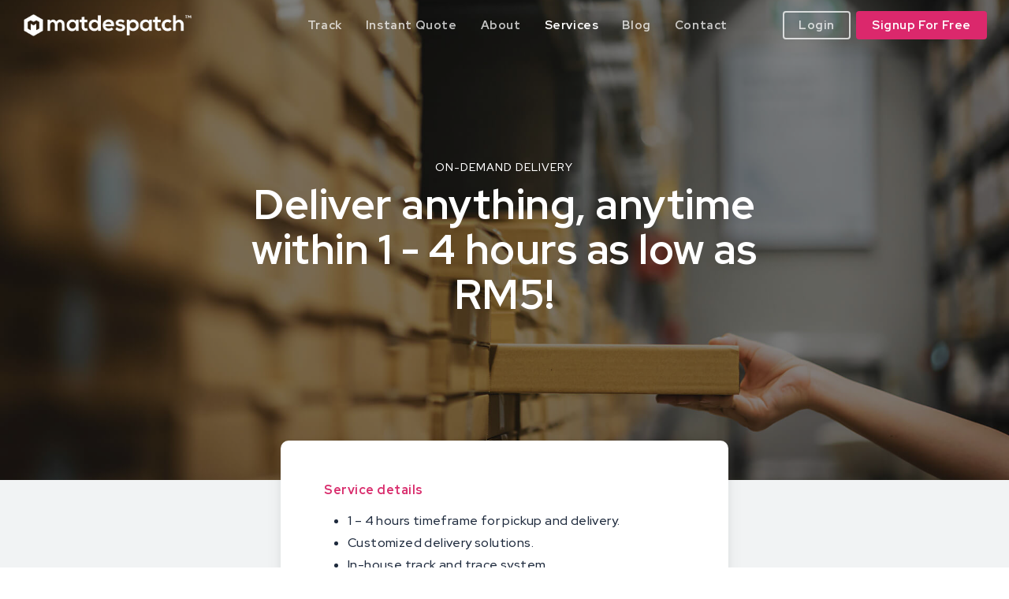

--- FILE ---
content_type: text/html; charset=UTF-8
request_url: https://matdespatch.com/my/on-demand-delivery/
body_size: 18599
content:
<!doctype html>
<html lang="en-US" class="no-js">
<head>
	<meta charset="UTF-8">
	<meta name="viewport" content="width=device-width, initial-scale=1, maximum-scale=1, user-scalable=0" /><meta name='robots' content='index, follow, max-image-preview:large, max-snippet:-1, max-video-preview:-1' />
<link rel="alternate" hreflang="en" href="https://matdespatch.com/my/on-demand-delivery/" />

	<!-- This site is optimized with the Yoast SEO plugin v19.0 - https://yoast.com/wordpress/plugins/seo/ -->
	<title>On-Demand Delivery - Matdespatch</title>
	<link rel="canonical" href="https://matdespatch.com/my/on-demand-delivery/" />
	<meta property="og:locale" content="en_US" />
	<meta property="og:type" content="article" />
	<meta property="og:title" content="On-Demand Delivery - Matdespatch" />
	<meta property="og:url" content="https://matdespatch.com/my/on-demand-delivery/" />
	<meta property="og:site_name" content="Matdespatch" />
	<meta property="article:publisher" content="https://www.facebook.com/DelyvaMY/" />
	<meta property="article:modified_time" content="2021-11-16T13:36:34+00:00" />
	<meta property="og:image" content="https://matdespatch.com/my/wp-content/uploads/OG-Image-31.png" />
	<meta property="og:image:width" content="5005" />
	<meta property="og:image:height" content="2630" />
	<meta property="og:image:type" content="image/png" />
	<meta name="twitter:card" content="summary_large_image" />
	<meta name="twitter:site" content="@Delyva_MY" />
	<meta name="twitter:label1" content="Est. reading time" />
	<meta name="twitter:data1" content="4 minutes" />
	<script type="application/ld+json" class="yoast-schema-graph">{"@context":"https://schema.org","@graph":[{"@type":"Organization","@id":"https://matdespatch.com/my/#organization","name":"Delyva","url":"https://matdespatch.com/my/","sameAs":["https://www.facebook.com/DelyvaMY/","https://twitter.com/Delyva_MY"],"logo":{"@type":"ImageObject","inLanguage":"en-US","@id":"https://matdespatch.com/my/#/schema/logo/image/","url":"https://matdespatch.com/my/wp-content/uploads/logo.svg","contentUrl":"https://matdespatch.com/my/wp-content/uploads/logo.svg","caption":"Delyva"},"image":{"@id":"https://matdespatch.com/my/#/schema/logo/image/"}},{"@type":"WebSite","@id":"https://matdespatch.com/my/#website","url":"https://matdespatch.com/my/","name":"Matdespatch","description":"Deliver Anywhere Everywhere","publisher":{"@id":"https://matdespatch.com/my/#organization"},"potentialAction":[{"@type":"SearchAction","target":{"@type":"EntryPoint","urlTemplate":"https://matdespatch.com/my/?s={search_term_string}"},"query-input":"required name=search_term_string"}],"inLanguage":"en-US"},{"@type":"WebPage","@id":"https://matdespatch.com/my/on-demand-delivery/#webpage","url":"https://matdespatch.com/my/on-demand-delivery/","name":"On-Demand Delivery - Matdespatch","isPartOf":{"@id":"https://matdespatch.com/my/#website"},"datePublished":"2021-11-02T15:51:44+00:00","dateModified":"2021-11-16T13:36:34+00:00","breadcrumb":{"@id":"https://matdespatch.com/my/on-demand-delivery/#breadcrumb"},"inLanguage":"en-US","potentialAction":[{"@type":"ReadAction","target":["https://matdespatch.com/my/on-demand-delivery/"]}]},{"@type":"BreadcrumbList","@id":"https://matdespatch.com/my/on-demand-delivery/#breadcrumb","itemListElement":[{"@type":"ListItem","position":1,"name":"Home","item":"https://matdespatch.com/my/"},{"@type":"ListItem","position":2,"name":"On-Demand Delivery"}]}]}</script>
	<!-- / Yoast SEO plugin. -->


<script type='application/javascript'>console.log('PixelYourSite Free version 9.2.0');</script>
<link rel='dns-prefetch' href='//js.hs-scripts.com' />
<link rel='dns-prefetch' href='//fonts.googleapis.com' />
<link rel='dns-prefetch' href='//s.w.org' />
<link rel="alternate" type="application/rss+xml" title="Matdespatch &raquo; Feed" href="https://matdespatch.com/my/feed/" />
<link rel="alternate" type="application/rss+xml" title="Matdespatch &raquo; Comments Feed" href="https://matdespatch.com/my/comments/feed/" />
		<script type="text/javascript">
			window._wpemojiSettings = {"baseUrl":"https:\/\/s.w.org\/images\/core\/emoji\/13.1.0\/72x72\/","ext":".png","svgUrl":"https:\/\/s.w.org\/images\/core\/emoji\/13.1.0\/svg\/","svgExt":".svg","source":{"concatemoji":"https:\/\/matdespatch.com\/my\/wp-includes\/js\/wp-emoji-release.min.js?ver=5.8.12"}};
			!function(e,a,t){var n,r,o,i=a.createElement("canvas"),p=i.getContext&&i.getContext("2d");function s(e,t){var a=String.fromCharCode;p.clearRect(0,0,i.width,i.height),p.fillText(a.apply(this,e),0,0);e=i.toDataURL();return p.clearRect(0,0,i.width,i.height),p.fillText(a.apply(this,t),0,0),e===i.toDataURL()}function c(e){var t=a.createElement("script");t.src=e,t.defer=t.type="text/javascript",a.getElementsByTagName("head")[0].appendChild(t)}for(o=Array("flag","emoji"),t.supports={everything:!0,everythingExceptFlag:!0},r=0;r<o.length;r++)t.supports[o[r]]=function(e){if(!p||!p.fillText)return!1;switch(p.textBaseline="top",p.font="600 32px Arial",e){case"flag":return s([127987,65039,8205,9895,65039],[127987,65039,8203,9895,65039])?!1:!s([55356,56826,55356,56819],[55356,56826,8203,55356,56819])&&!s([55356,57332,56128,56423,56128,56418,56128,56421,56128,56430,56128,56423,56128,56447],[55356,57332,8203,56128,56423,8203,56128,56418,8203,56128,56421,8203,56128,56430,8203,56128,56423,8203,56128,56447]);case"emoji":return!s([10084,65039,8205,55357,56613],[10084,65039,8203,55357,56613])}return!1}(o[r]),t.supports.everything=t.supports.everything&&t.supports[o[r]],"flag"!==o[r]&&(t.supports.everythingExceptFlag=t.supports.everythingExceptFlag&&t.supports[o[r]]);t.supports.everythingExceptFlag=t.supports.everythingExceptFlag&&!t.supports.flag,t.DOMReady=!1,t.readyCallback=function(){t.DOMReady=!0},t.supports.everything||(n=function(){t.readyCallback()},a.addEventListener?(a.addEventListener("DOMContentLoaded",n,!1),e.addEventListener("load",n,!1)):(e.attachEvent("onload",n),a.attachEvent("onreadystatechange",function(){"complete"===a.readyState&&t.readyCallback()})),(n=t.source||{}).concatemoji?c(n.concatemoji):n.wpemoji&&n.twemoji&&(c(n.twemoji),c(n.wpemoji)))}(window,document,window._wpemojiSettings);
		</script>
		<style type="text/css">
img.wp-smiley,
img.emoji {
	display: inline !important;
	border: none !important;
	box-shadow: none !important;
	height: 1em !important;
	width: 1em !important;
	margin: 0 .07em !important;
	vertical-align: -0.1em !important;
	background: none !important;
	padding: 0 !important;
}
</style>
	<link rel='stylesheet' id='wp-block-library-css'  href='https://matdespatch.com/my/wp-includes/css/dist/block-library/style.min.css?ver=5.8.12' type='text/css' media='all' />
<link rel='stylesheet' id='contact-form-7-css'  href='https://matdespatch.com/my/wp-content/plugins/contact-form-7/includes/css/styles.css?ver=5.5.2' type='text/css' media='all' />
<link rel='stylesheet' id='mabel-wheel-of-fortune-css'  href='https://matdespatch.com/my/wp-content/plugins/mabel-wheel-of-fortune/public/css/public.min.css?ver=3.4.7' type='text/css' media='all' />
<link rel='stylesheet' id='wpsw_social-icons-css'  href='https://matdespatch.com/my/wp-content/plugins/wp-social-widget/assets/css/social-icons.css?ver=2.2.2' type='text/css' media='all' />
<link rel='stylesheet' id='wpsw_social-css-css'  href='https://matdespatch.com/my/wp-content/plugins/wp-social-widget/assets/css/social-style.css?ver=2.2.2' type='text/css' media='all' />
<link rel='stylesheet' id='wpml-legacy-horizontal-list-0-css'  href='//matdespatch.com/my/wp-content/plugins/sitepress-multilingual-cms/templates/language-switchers/legacy-list-horizontal/style.css?ver=1' type='text/css' media='all' />
<style id='wpml-legacy-horizontal-list-0-inline-css' type='text/css'>
.wpml-ls-statics-shortcode_actions.wpml-ls.wpml-ls-legacy-list-horizontal li { display: inline !important; padding-right: 10px !important; }
</style>
<link rel='stylesheet' id='font-awesome-css'  href='https://matdespatch.com/my/wp-content/themes/salient/css/font-awesome-legacy.min.css?ver=4.7.1' type='text/css' media='all' />
<link rel='stylesheet' id='salient-grid-system-css'  href='https://matdespatch.com/my/wp-content/themes/salient/css/build/grid-system.css?ver=15.0' type='text/css' media='all' />
<link rel='stylesheet' id='main-styles-css'  href='https://matdespatch.com/my/wp-content/themes/salient/css/build/style.css?ver=15.0' type='text/css' media='all' />
<style id='main-styles-inline-css' type='text/css'>
html body[data-header-resize="1"] .container-wrap, html body[data-header-format="left-header"][data-header-resize="0"] .container-wrap, html body[data-header-resize="0"] .container-wrap, body[data-header-format="left-header"][data-header-resize="0"] .container-wrap { padding-top: 0; } .main-content > .row > #breadcrumbs.yoast { padding: 20px 0; }
</style>
<link rel='stylesheet' id='nectar_default_font_open_sans-css'  href='https://fonts.googleapis.com/css?family=Open+Sans%3A300%2C400%2C600%2C700&#038;subset=latin%2Clatin-ext' type='text/css' media='all' />
<link rel='stylesheet' id='responsive-css'  href='https://matdespatch.com/my/wp-content/themes/salient/css/build/responsive.css?ver=15.0' type='text/css' media='all' />
<link rel='stylesheet' id='select2-css'  href='https://matdespatch.com/my/wp-content/themes/salient/css/build/plugins/select2.css?ver=4.0.1' type='text/css' media='all' />
<link rel='stylesheet' id='skin-material-css'  href='https://matdespatch.com/my/wp-content/themes/salient/css/build/skin-material.css?ver=15.0' type='text/css' media='all' />
<style id='salient-wp-menu-dynamic-fallback-inline-css' type='text/css'>
#header-outer .nectar-ext-menu-item .image-layer-outer,#header-outer .nectar-ext-menu-item .image-layer,#header-outer .nectar-ext-menu-item .color-overlay,#slide-out-widget-area .nectar-ext-menu-item .image-layer-outer,#slide-out-widget-area .nectar-ext-menu-item .color-overlay,#slide-out-widget-area .nectar-ext-menu-item .image-layer{position:absolute;top:0;left:0;width:100%;height:100%;overflow:hidden;}.nectar-ext-menu-item .inner-content{position:relative;z-index:10;width:100%;}.nectar-ext-menu-item .image-layer{background-size:cover;background-position:center;transition:opacity 0.25s ease 0.1s;}#header-outer nav .nectar-ext-menu-item .image-layer:not(.loaded){background-image:none!important;}#header-outer nav .nectar-ext-menu-item .image-layer{opacity:0;}#header-outer nav .nectar-ext-menu-item .image-layer.loaded{opacity:1;}.nectar-ext-menu-item span[class*="inherit-h"] + .menu-item-desc{margin-top:0.4rem;}#mobile-menu .nectar-ext-menu-item .title,#slide-out-widget-area .nectar-ext-menu-item .title,.nectar-ext-menu-item .menu-title-text,.nectar-ext-menu-item .menu-item-desc{position:relative;}.nectar-ext-menu-item .menu-item-desc{display:block;line-height:1.4em;}body #slide-out-widget-area .nectar-ext-menu-item .menu-item-desc{line-height:1.4em;}#mobile-menu .nectar-ext-menu-item .title,#slide-out-widget-area .nectar-ext-menu-item:not(.style-img-above-text) .title,.nectar-ext-menu-item:not(.style-img-above-text) .menu-title-text,.nectar-ext-menu-item:not(.style-img-above-text) .menu-item-desc,.nectar-ext-menu-item:not(.style-img-above-text) i:before,.nectar-ext-menu-item:not(.style-img-above-text) .svg-icon{color:#fff;}#mobile-menu .nectar-ext-menu-item.style-img-above-text .title{color:inherit;}.sf-menu li ul li a .nectar-ext-menu-item .menu-title-text:after{display:none;}.menu-item .widget-area-active[data-margin="default"] > div:not(:last-child){margin-bottom:20px;}.nectar-ext-menu-item .color-overlay{transition:opacity 0.5s cubic-bezier(.15,.75,.5,1);}.nectar-ext-menu-item:hover .hover-zoom-in-slow .image-layer{transform:scale(1.15);transition:transform 4s cubic-bezier(0.1,0.2,.7,1);}.nectar-ext-menu-item:hover .hover-zoom-in-slow .color-overlay{transition:opacity 1.5s cubic-bezier(.15,.75,.5,1);}.nectar-ext-menu-item .hover-zoom-in-slow .image-layer{transition:transform 0.5s cubic-bezier(.15,.75,.5,1);}.nectar-ext-menu-item .hover-zoom-in-slow .color-overlay{transition:opacity 0.5s cubic-bezier(.15,.75,.5,1);}.nectar-ext-menu-item:hover .hover-zoom-in .image-layer{transform:scale(1.12);}.nectar-ext-menu-item .hover-zoom-in .image-layer{transition:transform 0.5s cubic-bezier(.15,.75,.5,1);}.nectar-ext-menu-item{display:flex;text-align:left;}#slide-out-widget-area .nectar-ext-menu-item .title,#slide-out-widget-area .nectar-ext-menu-item .menu-item-desc,#slide-out-widget-area .nectar-ext-menu-item .menu-title-text,#mobile-menu .nectar-ext-menu-item .title,#mobile-menu .nectar-ext-menu-item .menu-item-desc,#mobile-menu .nectar-ext-menu-item .menu-title-text{color:inherit!important;}#slide-out-widget-area .nectar-ext-menu-item,#mobile-menu .nectar-ext-menu-item{display:block;}#slide-out-widget-area.fullscreen-alt .nectar-ext-menu-item,#slide-out-widget-area.fullscreen .nectar-ext-menu-item{text-align:center;}#header-outer .nectar-ext-menu-item.style-img-above-text .image-layer-outer,#slide-out-widget-area .nectar-ext-menu-item.style-img-above-text .image-layer-outer{position:relative;}#header-outer .nectar-ext-menu-item.style-img-above-text,#slide-out-widget-area .nectar-ext-menu-item.style-img-above-text{flex-direction:column;}
</style>
<link rel='stylesheet' id='js_composer_front-css'  href='https://matdespatch.com/my/wp-content/plugins/js_composer_salient/assets/css/js_composer.min.css?ver=6.9.0' type='text/css' media='all' />
<link rel='stylesheet' id='popup-maker-site-css'  href='https://matdespatch.com/my/wp-content/plugins/popup-maker/assets/css/pum-site.min.css?ver=1.16.7' type='text/css' media='all' />
<style id='popup-maker-site-inline-css' type='text/css'>
/* Popup Google Fonts */
@import url('//fonts.googleapis.com/css?family=Montserrat:100');

/* Popup Theme 9180: Enterprise Blue */
.pum-theme-9180, .pum-theme-enterprise-blue { background-color: rgba( 0, 0, 0, 0.70 ) } 
.pum-theme-9180 .pum-container, .pum-theme-enterprise-blue .pum-container { padding: 30px; border-radius: 10px; border: 1px none #000000; box-shadow: 0px 10px 25px 4px rgba( 2, 2, 2, 0.50 ); background-color: rgba( 255, 255, 255, 1.00 ) } 
.pum-theme-9180 .pum-title, .pum-theme-enterprise-blue .pum-title { color: #315b7c; text-align: left; text-shadow: 0px 0px 0px rgba( 2, 2, 2, 0.23 ); font-family: inherit; font-weight: 100; font-size: 34px; line-height: 36px } 
.pum-theme-9180 .pum-content, .pum-theme-enterprise-blue .pum-content { color: #2d2d2d; font-family: inherit; font-weight: 100 } 
.pum-theme-9180 .pum-content + .pum-close, .pum-theme-enterprise-blue .pum-content + .pum-close { position: absolute; height: 28px; width: 28px; left: auto; right: 8px; bottom: auto; top: 8px; padding: 4px; color: #ffffff; font-family: Arial; font-weight: 100; font-size: 20px; line-height: 20px; border: 1px none #ffffff; border-radius: 42px; box-shadow: 0px 0px 0px 0px rgba( 2, 2, 2, 0.23 ); text-shadow: 0px 0px 0px rgba( 0, 0, 0, 0.23 ); background-color: rgba( 222, 27, 106, 1.00 ) } 

/* Popup Theme 9178: Default Theme */
.pum-theme-9178, .pum-theme-default-theme { background-color: rgba( 255, 255, 255, 1.00 ) } 
.pum-theme-9178 .pum-container, .pum-theme-default-theme .pum-container { padding: 18px; border-radius: 0px; border: 1px none #000000; box-shadow: 1px 1px 3px 0px rgba( 2, 2, 2, 0.23 ); background-color: rgba( 249, 249, 249, 1.00 ) } 
.pum-theme-9178 .pum-title, .pum-theme-default-theme .pum-title { color: #000000; text-align: left; text-shadow: 0px 0px 0px rgba( 2, 2, 2, 0.23 ); font-family: inherit; font-weight: 400; font-size: 32px; font-style: normal; line-height: 36px } 
.pum-theme-9178 .pum-content, .pum-theme-default-theme .pum-content { color: #8c8c8c; font-family: inherit; font-weight: 400; font-style: inherit } 
.pum-theme-9178 .pum-content + .pum-close, .pum-theme-default-theme .pum-content + .pum-close { position: absolute; height: auto; width: auto; left: auto; right: 0px; bottom: auto; top: 0px; padding: 8px; color: #ffffff; font-family: inherit; font-weight: 400; font-size: 12px; font-style: inherit; line-height: 36px; border: 1px none #ffffff; border-radius: 0px; box-shadow: 1px 1px 3px 0px rgba( 2, 2, 2, 0.23 ); text-shadow: 0px 0px 0px rgba( 0, 0, 0, 0.23 ); background-color: rgba( 0, 183, 205, 1.00 ) } 

/* Popup Theme 9179: Light Box */
.pum-theme-9179, .pum-theme-lightbox { background-color: rgba( 0, 0, 0, 0.60 ) } 
.pum-theme-9179 .pum-container, .pum-theme-lightbox .pum-container { padding: 18px; border-radius: 3px; border: 8px solid #000000; box-shadow: 0px 0px 30px 0px rgba( 2, 2, 2, 1.00 ); background-color: rgba( 255, 255, 255, 1.00 ) } 
.pum-theme-9179 .pum-title, .pum-theme-lightbox .pum-title { color: #000000; text-align: left; text-shadow: 0px 0px 0px rgba( 2, 2, 2, 0.23 ); font-family: inherit; font-weight: 100; font-size: 32px; line-height: 36px } 
.pum-theme-9179 .pum-content, .pum-theme-lightbox .pum-content { color: #000000; font-family: inherit; font-weight: 100 } 
.pum-theme-9179 .pum-content + .pum-close, .pum-theme-lightbox .pum-content + .pum-close { position: absolute; height: 26px; width: 26px; left: auto; right: -13px; bottom: auto; top: -13px; padding: 0px; color: #ffffff; font-family: Arial; font-weight: 100; font-size: 24px; line-height: 24px; border: 2px solid #ffffff; border-radius: 26px; box-shadow: 0px 0px 15px 1px rgba( 2, 2, 2, 0.75 ); text-shadow: 0px 0px 0px rgba( 0, 0, 0, 0.23 ); background-color: rgba( 0, 0, 0, 1.00 ) } 

/* Popup Theme 9181: Hello Box */
.pum-theme-9181, .pum-theme-hello-box { background-color: rgba( 0, 0, 0, 0.75 ) } 
.pum-theme-9181 .pum-container, .pum-theme-hello-box .pum-container { padding: 30px; border-radius: 80px; border: 14px solid #81d742; box-shadow: 0px 0px 0px 0px rgba( 2, 2, 2, 0.00 ); background-color: rgba( 255, 255, 255, 1.00 ) } 
.pum-theme-9181 .pum-title, .pum-theme-hello-box .pum-title { color: #2d2d2d; text-align: left; text-shadow: 0px 0px 0px rgba( 2, 2, 2, 0.23 ); font-family: Montserrat; font-weight: 100; font-size: 32px; line-height: 36px } 
.pum-theme-9181 .pum-content, .pum-theme-hello-box .pum-content { color: #2d2d2d; font-family: inherit; font-weight: 100 } 
.pum-theme-9181 .pum-content + .pum-close, .pum-theme-hello-box .pum-content + .pum-close { position: absolute; height: auto; width: auto; left: auto; right: -30px; bottom: auto; top: -30px; padding: 0px; color: #2d2d2d; font-family: Times New Roman; font-weight: 100; font-size: 32px; line-height: 28px; border: 1px none #ffffff; border-radius: 28px; box-shadow: 0px 0px 0px 0px rgba( 2, 2, 2, 0.23 ); text-shadow: 0px 0px 0px rgba( 0, 0, 0, 0.23 ); background-color: rgba( 255, 255, 255, 1.00 ) } 

/* Popup Theme 9182: Cutting Edge */
.pum-theme-9182, .pum-theme-cutting-edge { background-color: rgba( 0, 0, 0, 0.50 ) } 
.pum-theme-9182 .pum-container, .pum-theme-cutting-edge .pum-container { padding: 18px; border-radius: 0px; border: 1px none #000000; box-shadow: 0px 10px 25px 0px rgba( 2, 2, 2, 0.50 ); background-color: rgba( 30, 115, 190, 1.00 ) } 
.pum-theme-9182 .pum-title, .pum-theme-cutting-edge .pum-title { color: #ffffff; text-align: left; text-shadow: 0px 0px 0px rgba( 2, 2, 2, 0.23 ); font-family: Sans-Serif; font-weight: 100; font-size: 26px; line-height: 28px } 
.pum-theme-9182 .pum-content, .pum-theme-cutting-edge .pum-content { color: #ffffff; font-family: inherit; font-weight: 100 } 
.pum-theme-9182 .pum-content + .pum-close, .pum-theme-cutting-edge .pum-content + .pum-close { position: absolute; height: 24px; width: 24px; left: auto; right: 0px; bottom: auto; top: 0px; padding: 0px; color: #1e73be; font-family: Times New Roman; font-weight: 100; font-size: 32px; line-height: 24px; border: 1px none #ffffff; border-radius: 0px; box-shadow: -1px 1px 1px 0px rgba( 2, 2, 2, 0.10 ); text-shadow: -1px 1px 1px rgba( 0, 0, 0, 0.10 ); background-color: rgba( 238, 238, 34, 1.00 ) } 

/* Popup Theme 9183: Framed Border */
.pum-theme-9183, .pum-theme-framed-border { background-color: rgba( 255, 255, 255, 0.50 ) } 
.pum-theme-9183 .pum-container, .pum-theme-framed-border .pum-container { padding: 18px; border-radius: 0px; border: 20px outset #dd3333; box-shadow: 1px 1px 3px 0px rgba( 2, 2, 2, 0.97 ) inset; background-color: rgba( 255, 251, 239, 1.00 ) } 
.pum-theme-9183 .pum-title, .pum-theme-framed-border .pum-title { color: #000000; text-align: left; text-shadow: 0px 0px 0px rgba( 2, 2, 2, 0.23 ); font-family: inherit; font-weight: 100; font-size: 32px; line-height: 36px } 
.pum-theme-9183 .pum-content, .pum-theme-framed-border .pum-content { color: #2d2d2d; font-family: inherit; font-weight: 100 } 
.pum-theme-9183 .pum-content + .pum-close, .pum-theme-framed-border .pum-content + .pum-close { position: absolute; height: 20px; width: 20px; left: auto; right: -20px; bottom: auto; top: -20px; padding: 0px; color: #ffffff; font-family: Tahoma; font-weight: 700; font-size: 16px; line-height: 18px; border: 1px none #ffffff; border-radius: 0px; box-shadow: 0px 0px 0px 0px rgba( 2, 2, 2, 0.23 ); text-shadow: 0px 0px 0px rgba( 0, 0, 0, 0.23 ); background-color: rgba( 0, 0, 0, 0.55 ) } 

/* Popup Theme 9184: Floating Bar - Soft Blue */
.pum-theme-9184, .pum-theme-floating-bar { background-color: rgba( 255, 255, 255, 0.00 ) } 
.pum-theme-9184 .pum-container, .pum-theme-floating-bar .pum-container { padding: 8px; border-radius: 0px; border: 1px none #000000; box-shadow: 1px 1px 3px 0px rgba( 2, 2, 2, 0.23 ); background-color: rgba( 238, 246, 252, 1.00 ) } 
.pum-theme-9184 .pum-title, .pum-theme-floating-bar .pum-title { color: #505050; text-align: left; text-shadow: 0px 0px 0px rgba( 2, 2, 2, 0.23 ); font-family: inherit; font-weight: 400; font-size: 32px; line-height: 36px } 
.pum-theme-9184 .pum-content, .pum-theme-floating-bar .pum-content { color: #505050; font-family: inherit; font-weight: 400 } 
.pum-theme-9184 .pum-content + .pum-close, .pum-theme-floating-bar .pum-content + .pum-close { position: absolute; height: 18px; width: 18px; left: auto; right: 5px; bottom: auto; top: 50%; padding: 0px; color: #505050; font-family: Sans-Serif; font-weight: 700; font-size: 15px; line-height: 18px; border: 1px solid #505050; border-radius: 15px; box-shadow: 0px 0px 0px 0px rgba( 2, 2, 2, 0.00 ); text-shadow: 0px 0px 0px rgba( 0, 0, 0, 0.00 ); background-color: rgba( 255, 255, 255, 0.00 ); transform: translate(0, -50%) } 

/* Popup Theme 9185: Content Only - For use with page builders or block editor */
.pum-theme-9185, .pum-theme-content-only { background-color: rgba( 0, 0, 0, 0.70 ) } 
.pum-theme-9185 .pum-container, .pum-theme-content-only .pum-container { padding: 0px; border-radius: 0px; border: 1px none #000000; box-shadow: 0px 0px 0px 0px rgba( 2, 2, 2, 0.00 ) } 
.pum-theme-9185 .pum-title, .pum-theme-content-only .pum-title { color: #000000; text-align: left; text-shadow: 0px 0px 0px rgba( 2, 2, 2, 0.23 ); font-family: inherit; font-weight: 400; font-size: 32px; line-height: 36px } 
.pum-theme-9185 .pum-content, .pum-theme-content-only .pum-content { color: #8c8c8c; font-family: inherit; font-weight: 400 } 
.pum-theme-9185 .pum-content + .pum-close, .pum-theme-content-only .pum-content + .pum-close { position: absolute; height: 18px; width: 18px; left: auto; right: 7px; bottom: auto; top: 7px; padding: 0px; color: #000000; font-family: inherit; font-weight: 700; font-size: 20px; line-height: 20px; border: 1px none #ffffff; border-radius: 15px; box-shadow: 0px 0px 0px 0px rgba( 2, 2, 2, 0.00 ); text-shadow: 0px 0px 0px rgba( 0, 0, 0, 0.00 ); background-color: rgba( 255, 255, 255, 0.00 ) } 

#pum-9215 {z-index: 1999999999}
#pum-9187 {z-index: 1999999999}
#pum-9212 {z-index: 1999999999}

</style>
<link rel='stylesheet' id='dynamic-css-css'  href='https://matdespatch.com/my/wp-content/themes/salient/css/salient-dynamic-styles.css?ver=18787' type='text/css' media='all' />
<style id='dynamic-css-inline-css' type='text/css'>
.no-rgba #header-space{display:none;}@media only screen and (max-width:999px){body #header-space[data-header-mobile-fixed="1"]{display:none;}#header-outer[data-mobile-fixed="false"]{position:absolute;}}@media only screen and (max-width:999px){body:not(.nectar-no-flex-height) #header-space[data-secondary-header-display="full"]:not([data-header-mobile-fixed="false"]){display:block!important;margin-bottom:-56px;}#header-space[data-secondary-header-display="full"][data-header-mobile-fixed="false"]{display:none;}}@media only screen and (min-width:1000px){#header-space{display:none;}.nectar-slider-wrap.first-section,.parallax_slider_outer.first-section,.full-width-content.first-section,.parallax_slider_outer.first-section .swiper-slide .content,.nectar-slider-wrap.first-section .swiper-slide .content,#page-header-bg,.nder-page-header,#page-header-wrap,.full-width-section.first-section{margin-top:0!important;}body #page-header-bg,body #page-header-wrap{height:64px;}body #search-outer{z-index:100000;}}@media only screen and (min-width:1000px){#page-header-wrap.fullscreen-header,#page-header-wrap.fullscreen-header #page-header-bg,html:not(.nectar-box-roll-loaded) .nectar-box-roll > #page-header-bg.fullscreen-header,.nectar_fullscreen_zoom_recent_projects,#nectar_fullscreen_rows:not(.afterLoaded) > div{height:100vh;}.wpb_row.vc_row-o-full-height.top-level,.wpb_row.vc_row-o-full-height.top-level > .col.span_12{min-height:100vh;}#page-header-bg[data-alignment-v="middle"] .span_6 .inner-wrap,#page-header-bg[data-alignment-v="top"] .span_6 .inner-wrap{padding-top:49px;}.nectar-slider-wrap[data-fullscreen="true"]:not(.loaded),.nectar-slider-wrap[data-fullscreen="true"]:not(.loaded) .swiper-container{height:calc(100vh + 2px)!important;}.admin-bar .nectar-slider-wrap[data-fullscreen="true"]:not(.loaded),.admin-bar .nectar-slider-wrap[data-fullscreen="true"]:not(.loaded) .swiper-container{height:calc(100vh - 30px)!important;}}@media only screen and (max-width:999px){#page-header-bg[data-alignment-v="middle"]:not(.fullscreen-header) .span_6 .inner-wrap,#page-header-bg[data-alignment-v="top"] .span_6 .inner-wrap{padding-top:40px;}.vc_row.top-level.full-width-section:not(.full-width-ns) > .span_12,#page-header-bg[data-alignment-v="bottom"] .span_6 .inner-wrap{padding-top:30px;}}@media only screen and (max-width:690px){.vc_row.top-level.full-width-section:not(.full-width-ns) > .span_12{padding-top:40px;}.vc_row.top-level.full-width-content .nectar-recent-posts-single_featured .recent-post-container > .inner-wrap{padding-top:30px;}}@media only screen and (max-width:999px){.full-width-ns .nectar-slider-wrap .swiper-slide[data-y-pos="middle"] .content,.full-width-ns .nectar-slider-wrap .swiper-slide[data-y-pos="top"] .content{padding-top:30px;}}@media only screen and (max-width:999px){.using-mobile-browser #nectar_fullscreen_rows:not(.afterLoaded):not([data-mobile-disable="on"]) > div{height:calc(100vh - 76px);}.using-mobile-browser .wpb_row.vc_row-o-full-height.top-level,.using-mobile-browser .wpb_row.vc_row-o-full-height.top-level > .col.span_12,[data-permanent-transparent="1"].using-mobile-browser .wpb_row.vc_row-o-full-height.top-level,[data-permanent-transparent="1"].using-mobile-browser .wpb_row.vc_row-o-full-height.top-level > .col.span_12{min-height:calc(100vh - 76px);}html:not(.nectar-box-roll-loaded) .nectar-box-roll > #page-header-bg.fullscreen-header,.nectar_fullscreen_zoom_recent_projects,.nectar-slider-wrap[data-fullscreen="true"]:not(.loaded),.nectar-slider-wrap[data-fullscreen="true"]:not(.loaded) .swiper-container,#nectar_fullscreen_rows:not(.afterLoaded):not([data-mobile-disable="on"]) > div{height:calc(100vh - 1px);}.wpb_row.vc_row-o-full-height.top-level,.wpb_row.vc_row-o-full-height.top-level > .col.span_12{min-height:calc(100vh - 1px);}body[data-transparent-header="false"] #ajax-content-wrap.no-scroll{min-height:calc(100vh - 1px);height:calc(100vh - 1px);}}#nectar_fullscreen_rows{background-color:transparent;}@media only screen and (max-width:999px){body .vc_row-fluid:not(.full-width-content) > .span_12 .vc_col-sm-2:not(:last-child):not([class*="vc_col-xs-"]){margin-bottom:25px;}}@media only screen and (min-width :690px) and (max-width :999px){body .vc_col-sm-2{width:31.2%;margin-left:3.1%;}body .full-width-content .vc_col-sm-2{width:33.3%;margin-left:0;}.vc_row-fluid .vc_col-sm-2[class*="vc_col-sm-"]:first-child:not([class*="offset"]),.vc_row-fluid .vc_col-sm-2[class*="vc_col-sm-"]:nth-child(3n+4):not([class*="offset"]){margin-left:0;}}@media only screen and (max-width :690px){body .vc_row-fluid .vc_col-sm-2:not([class*="vc_col-xs"]),body .vc_row-fluid.full-width-content .vc_col-sm-2:not([class*="vc_col-xs"]){width:50%;}.vc_row-fluid .vc_col-sm-2[class*="vc_col-sm-"]:first-child:not([class*="offset"]),.vc_row-fluid .vc_col-sm-2[class*="vc_col-sm-"]:nth-child(2n+3):not([class*="offset"]){margin-left:0;}}@media only screen and (max-width:999px){body .wpb_row .wpb_column.padding-5-percent_tablet > .vc_column-inner,body .wpb_row .wpb_column.padding-5-percent_tablet > .n-sticky > .vc_column-inner{padding:calc(999px * 0.05);}}.col.padding-5-percent > .vc_column-inner,.col.padding-5-percent > .n-sticky > .vc_column-inner{padding:calc(600px * 0.06);}@media only screen and (max-width:690px){.col.padding-5-percent > .vc_column-inner,.col.padding-5-percent > .n-sticky > .vc_column-inner{padding:calc(100vw * 0.06);}}@media only screen and (min-width:1000px){.col.padding-5-percent > .vc_column-inner,.col.padding-5-percent > .n-sticky > .vc_column-inner{padding:calc((100vw - 180px) * 0.05);}.column_container:not(.vc_col-sm-12) .col.padding-5-percent > .vc_column-inner{padding:calc((100vw - 180px) * 0.025);}}@media only screen and (min-width:1425px){.col.padding-5-percent > .vc_column-inner{padding:calc(1245px * 0.05);}.column_container:not(.vc_col-sm-12) .col.padding-5-percent > .vc_column-inner{padding:calc(1245px * 0.025);}}.full-width-content .col.padding-5-percent > .vc_column-inner{padding:calc(100vw * 0.05);}@media only screen and (max-width:999px){.full-width-content .col.padding-5-percent > .vc_column-inner{padding:calc(100vw * 0.06);}}@media only screen and (min-width:1000px){.full-width-content .column_container:not(.vc_col-sm-12) .col.padding-5-percent > .vc_column-inner{padding:calc(100vw * 0.025);}}@media only screen and (max-width:999px){.wpb_column.top_margin_tablet_-150px{margin-top:-150px!important;}}.wpb_column[data-border-radius="10px"],.wpb_column[data-border-radius="10px"] > .vc_column-inner,.wpb_column[data-border-radius="10px"] > .vc_column-inner > .column-link,.wpb_column[data-border-radius="10px"] > .vc_column-inner > .column-bg-overlay-wrap,.wpb_column[data-border-radius="10px"] > .vc_column-inner > .column-image-bg-wrap[data-bg-animation="zoom-out-reveal"],.wpb_column[data-border-radius="10px"] > .vc_column-inner > .column-image-bg-wrap .column-image-bg,.wpb_column[data-border-radius="10px"] > .vc_column-inner > .column-image-bg-wrap[data-n-parallax-bg="true"]{border-radius:10px;}@media only screen and (max-width:690px){.wpb_column.top_margin_phone_-150px{margin-top:-150px!important;}}@media only screen and (max-width:690px){body .wpb_row .wpb_column.padding-5-percent_phone > .vc_column-inner,body .wpb_row .wpb_column.padding-5-percent_phone > .n-sticky > .vc_column-inner{padding:calc(690px * 0.05);}}@media only screen and (max-width:690px){.vc_row.top_padding_phone_100px{padding-top:100px!important;}}@media only screen and (max-width:999px){body .vc_row-fluid:not(.full-width-content) > .span_12 .vc_col-sm-2:not(:last-child):not([class*="vc_col-xs-"]){margin-bottom:25px;}}@media only screen and (min-width :690px) and (max-width :999px){body .vc_col-sm-2{width:31.2%;margin-left:3.1%;}body .full-width-content .vc_col-sm-2{width:33.3%;margin-left:0;}.vc_row-fluid .vc_col-sm-2[class*="vc_col-sm-"]:first-child:not([class*="offset"]),.vc_row-fluid .vc_col-sm-2[class*="vc_col-sm-"]:nth-child(3n+4):not([class*="offset"]){margin-left:0;}}@media only screen and (max-width :690px){body .vc_row-fluid .vc_col-sm-2:not([class*="vc_col-xs"]),body .vc_row-fluid.full-width-content .vc_col-sm-2:not([class*="vc_col-xs"]){width:50%;}.vc_row-fluid .vc_col-sm-2[class*="vc_col-sm-"]:first-child:not([class*="offset"]),.vc_row-fluid .vc_col-sm-2[class*="vc_col-sm-"]:nth-child(2n+3):not([class*="offset"]){margin-left:0;}}@media only screen and (max-width:999px){body .wpb_row .wpb_column.padding-5-percent_tablet > .vc_column-inner,body .wpb_row .wpb_column.padding-5-percent_tablet > .n-sticky > .vc_column-inner{padding:calc(999px * 0.05);}}.col.padding-5-percent > .vc_column-inner,.col.padding-5-percent > .n-sticky > .vc_column-inner{padding:calc(600px * 0.06);}@media only screen and (max-width:690px){.col.padding-5-percent > .vc_column-inner,.col.padding-5-percent > .n-sticky > .vc_column-inner{padding:calc(100vw * 0.06);}}@media only screen and (min-width:1000px){.col.padding-5-percent > .vc_column-inner,.col.padding-5-percent > .n-sticky > .vc_column-inner{padding:calc((100vw - 180px) * 0.05);}.column_container:not(.vc_col-sm-12) .col.padding-5-percent > .vc_column-inner{padding:calc((100vw - 180px) * 0.025);}}@media only screen and (min-width:1425px){.col.padding-5-percent > .vc_column-inner{padding:calc(1245px * 0.05);}.column_container:not(.vc_col-sm-12) .col.padding-5-percent > .vc_column-inner{padding:calc(1245px * 0.025);}}.full-width-content .col.padding-5-percent > .vc_column-inner{padding:calc(100vw * 0.05);}@media only screen and (max-width:999px){.full-width-content .col.padding-5-percent > .vc_column-inner{padding:calc(100vw * 0.06);}}@media only screen and (min-width:1000px){.full-width-content .column_container:not(.vc_col-sm-12) .col.padding-5-percent > .vc_column-inner{padding:calc(100vw * 0.025);}}@media only screen and (max-width:999px){.wpb_column.top_margin_tablet_-150px{margin-top:-150px!important;}}.wpb_column[data-border-radius="10px"],.wpb_column[data-border-radius="10px"] > .vc_column-inner,.wpb_column[data-border-radius="10px"] > .vc_column-inner > .column-link,.wpb_column[data-border-radius="10px"] > .vc_column-inner > .column-bg-overlay-wrap,.wpb_column[data-border-radius="10px"] > .vc_column-inner > .column-image-bg-wrap[data-bg-animation="zoom-out-reveal"],.wpb_column[data-border-radius="10px"] > .vc_column-inner > .column-image-bg-wrap .column-image-bg,.wpb_column[data-border-radius="10px"] > .vc_column-inner > .column-image-bg-wrap[data-n-parallax-bg="true"]{border-radius:10px;}@media only screen and (max-width:690px){.wpb_column.top_margin_phone_-150px{margin-top:-150px!important;}}@media only screen and (max-width:690px){body .wpb_row .wpb_column.padding-5-percent_phone > .vc_column-inner,body .wpb_row .wpb_column.padding-5-percent_phone > .n-sticky > .vc_column-inner{padding:calc(690px * 0.05);}}@media only screen and (max-width:690px){.vc_row.top_padding_phone_100px{padding-top:100px!important;}}@media only screen and (max-width:999px){body .vc_row-fluid:not(.full-width-content) > .span_12 .vc_col-sm-2:not(:last-child):not([class*="vc_col-xs-"]){margin-bottom:25px;}}@media only screen and (min-width :690px) and (max-width :999px){body .vc_col-sm-2{width:31.2%;margin-left:3.1%;}body .full-width-content .vc_col-sm-2{width:33.3%;margin-left:0;}.vc_row-fluid .vc_col-sm-2[class*="vc_col-sm-"]:first-child:not([class*="offset"]),.vc_row-fluid .vc_col-sm-2[class*="vc_col-sm-"]:nth-child(3n+4):not([class*="offset"]){margin-left:0;}}@media only screen and (max-width :690px){body .vc_row-fluid .vc_col-sm-2:not([class*="vc_col-xs"]),body .vc_row-fluid.full-width-content .vc_col-sm-2:not([class*="vc_col-xs"]){width:50%;}.vc_row-fluid .vc_col-sm-2[class*="vc_col-sm-"]:first-child:not([class*="offset"]),.vc_row-fluid .vc_col-sm-2[class*="vc_col-sm-"]:nth-child(2n+3):not([class*="offset"]){margin-left:0;}}@media only screen and (max-width:999px){body .wpb_row .wpb_column.padding-5-percent_tablet > .vc_column-inner,body .wpb_row .wpb_column.padding-5-percent_tablet > .n-sticky > .vc_column-inner{padding:calc(999px * 0.05);}}.col.padding-5-percent > .vc_column-inner,.col.padding-5-percent > .n-sticky > .vc_column-inner{padding:calc(600px * 0.06);}@media only screen and (max-width:690px){.col.padding-5-percent > .vc_column-inner,.col.padding-5-percent > .n-sticky > .vc_column-inner{padding:calc(100vw * 0.06);}}@media only screen and (min-width:1000px){.col.padding-5-percent > .vc_column-inner,.col.padding-5-percent > .n-sticky > .vc_column-inner{padding:calc((100vw - 180px) * 0.05);}.column_container:not(.vc_col-sm-12) .col.padding-5-percent > .vc_column-inner{padding:calc((100vw - 180px) * 0.025);}}@media only screen and (min-width:1425px){.col.padding-5-percent > .vc_column-inner{padding:calc(1245px * 0.05);}.column_container:not(.vc_col-sm-12) .col.padding-5-percent > .vc_column-inner{padding:calc(1245px * 0.025);}}.full-width-content .col.padding-5-percent > .vc_column-inner{padding:calc(100vw * 0.05);}@media only screen and (max-width:999px){.full-width-content .col.padding-5-percent > .vc_column-inner{padding:calc(100vw * 0.06);}}@media only screen and (min-width:1000px){.full-width-content .column_container:not(.vc_col-sm-12) .col.padding-5-percent > .vc_column-inner{padding:calc(100vw * 0.025);}}@media only screen and (max-width:999px){.wpb_column.top_margin_tablet_-150px{margin-top:-150px!important;}}.wpb_column[data-border-radius="10px"],.wpb_column[data-border-radius="10px"] > .vc_column-inner,.wpb_column[data-border-radius="10px"] > .vc_column-inner > .column-link,.wpb_column[data-border-radius="10px"] > .vc_column-inner > .column-bg-overlay-wrap,.wpb_column[data-border-radius="10px"] > .vc_column-inner > .column-image-bg-wrap[data-bg-animation="zoom-out-reveal"],.wpb_column[data-border-radius="10px"] > .vc_column-inner > .column-image-bg-wrap .column-image-bg,.wpb_column[data-border-radius="10px"] > .vc_column-inner > .column-image-bg-wrap[data-n-parallax-bg="true"]{border-radius:10px;}@media only screen and (max-width:690px){.wpb_column.top_margin_phone_-150px{margin-top:-150px!important;}}@media only screen and (max-width:690px){body .wpb_row .wpb_column.padding-5-percent_phone > .vc_column-inner,body .wpb_row .wpb_column.padding-5-percent_phone > .n-sticky > .vc_column-inner{padding:calc(690px * 0.05);}}@media only screen and (max-width:690px){.vc_row.top_padding_phone_100px{padding-top:100px!important;}}@media only screen and (max-width:999px){body .vc_row-fluid:not(.full-width-content) > .span_12 .vc_col-sm-2:not(:last-child):not([class*="vc_col-xs-"]){margin-bottom:25px;}}@media only screen and (min-width :690px) and (max-width :999px){body .vc_col-sm-2{width:31.2%;margin-left:3.1%;}body .full-width-content .vc_col-sm-2{width:33.3%;margin-left:0;}.vc_row-fluid .vc_col-sm-2[class*="vc_col-sm-"]:first-child:not([class*="offset"]),.vc_row-fluid .vc_col-sm-2[class*="vc_col-sm-"]:nth-child(3n+4):not([class*="offset"]){margin-left:0;}}@media only screen and (max-width :690px){body .vc_row-fluid .vc_col-sm-2:not([class*="vc_col-xs"]),body .vc_row-fluid.full-width-content .vc_col-sm-2:not([class*="vc_col-xs"]){width:50%;}.vc_row-fluid .vc_col-sm-2[class*="vc_col-sm-"]:first-child:not([class*="offset"]),.vc_row-fluid .vc_col-sm-2[class*="vc_col-sm-"]:nth-child(2n+3):not([class*="offset"]){margin-left:0;}}@media only screen and (max-width:999px){body .wpb_row .wpb_column.padding-5-percent_tablet > .vc_column-inner,body .wpb_row .wpb_column.padding-5-percent_tablet > .n-sticky > .vc_column-inner{padding:calc(999px * 0.05);}}.col.padding-5-percent > .vc_column-inner,.col.padding-5-percent > .n-sticky > .vc_column-inner{padding:calc(600px * 0.06);}@media only screen and (max-width:690px){.col.padding-5-percent > .vc_column-inner,.col.padding-5-percent > .n-sticky > .vc_column-inner{padding:calc(100vw * 0.06);}}@media only screen and (min-width:1000px){.col.padding-5-percent > .vc_column-inner,.col.padding-5-percent > .n-sticky > .vc_column-inner{padding:calc((100vw - 180px) * 0.05);}.column_container:not(.vc_col-sm-12) .col.padding-5-percent > .vc_column-inner{padding:calc((100vw - 180px) * 0.025);}}@media only screen and (min-width:1425px){.col.padding-5-percent > .vc_column-inner{padding:calc(1245px * 0.05);}.column_container:not(.vc_col-sm-12) .col.padding-5-percent > .vc_column-inner{padding:calc(1245px * 0.025);}}.full-width-content .col.padding-5-percent > .vc_column-inner{padding:calc(100vw * 0.05);}@media only screen and (max-width:999px){.full-width-content .col.padding-5-percent > .vc_column-inner{padding:calc(100vw * 0.06);}}@media only screen and (min-width:1000px){.full-width-content .column_container:not(.vc_col-sm-12) .col.padding-5-percent > .vc_column-inner{padding:calc(100vw * 0.025);}}@media only screen and (max-width:999px){.wpb_column.top_margin_tablet_-150px{margin-top:-150px!important;}}.wpb_column[data-border-radius="10px"],.wpb_column[data-border-radius="10px"] > .vc_column-inner,.wpb_column[data-border-radius="10px"] > .vc_column-inner > .column-link,.wpb_column[data-border-radius="10px"] > .vc_column-inner > .column-bg-overlay-wrap,.wpb_column[data-border-radius="10px"] > .vc_column-inner > .column-image-bg-wrap[data-bg-animation="zoom-out-reveal"],.wpb_column[data-border-radius="10px"] > .vc_column-inner > .column-image-bg-wrap .column-image-bg,.wpb_column[data-border-radius="10px"] > .vc_column-inner > .column-image-bg-wrap[data-n-parallax-bg="true"]{border-radius:10px;}@media only screen and (max-width:690px){.wpb_column.top_margin_phone_-150px{margin-top:-150px!important;}}@media only screen and (max-width:690px){body .wpb_row .wpb_column.padding-5-percent_phone > .vc_column-inner,body .wpb_row .wpb_column.padding-5-percent_phone > .n-sticky > .vc_column-inner{padding:calc(690px * 0.05);}}@media only screen and (max-width:690px){.vc_row.top_padding_phone_100px{padding-top:100px!important;}}.screen-reader-text,.nectar-skip-to-content:not(:focus){border:0;clip:rect(1px,1px,1px,1px);clip-path:inset(50%);height:1px;margin:-1px;overflow:hidden;padding:0;position:absolute!important;width:1px;word-wrap:normal!important;}.row .col img:not([srcset]){width:auto;}.row .col img.img-with-animation.nectar-lazy:not([srcset]){width:100%;}
.flat-2D-buttton{
    text-shadow: rgb(0 0 0 / 40%) 2px 2px 4px;
    letter-spacing: 1.4px;
    text-transform: uppercase;
    font-size: 16px;
    font-weight: bold;
    font-style: normal;
    color: rgb(255, 255, 255);
    width: auto;
    padding: 16px 20px;
    border-radius: 4px;
    box-shadow: rgb(0 0 0 / 10%) 0px 20px 25px -5px, rgb(0 0 0 / 10%) 0px 10px 10px -5px !important;
    background: rgb(86, 191, 130);
    border-bottom: 6px solid rgb(62, 164, 105);
}

body .nectar-fancy-box .link-text{
    font-weight:bold;
}

#footer-outer #footer-widgets .widget h4{
    font-weight:bold;
}

.masonry-blog-item h3.title{
    font-weight:bold !important;
    color:#e0166b;
    text-transform:capitalize;
}

.team-member[data-style="bio_fullscreen"] .team-member-overlay{
    border-radius:10px;}

.team-member-image-inner img{border-radius:10px !important;}

.team-member[data-style="bio_fullscreen"]:hover .team-meta h3{
    font-weight:bold;
}

.row .col .team-member h4{
    font-size:14px;
    font-weight:600;
}

.position{
    font-size:11px;
    text-transform:uppercase;
    line-height:16px;
    letter-spacing:1px;
}

#footer-outer #copyright p{
    text-align:justify;
}

#footer-outer #copyright[data-layout="centered"] .col.span_5{
    max-width:100% !important;
}

/* Mobile Layout Settings */
@media only screen and (max-width: 767px){
.desktop-on{display:none;}

#our-services{
    font-size:16px !important;
    line-height:24px !important;
}
}

/* Desktop Layout Settings */
@media only screen and (min-width: 992px){
.mobile-on{display:none;}


.menu-login{margin-left:40px;}
.menu-signup{margin-left:-23px;}

#our-services{
    font-size:18px !important;
    line-height:24px !important;
}
}
</style>
<link rel='stylesheet' id='minerva-kb/css-css'  href='https://matdespatch.com/my/wp-content/plugins/minervakb/assets/css/dist/minerva-kb.css?ver=1.5.8' type='text/css' media='all' />
<style id='minerva-kb/css-inline-css' type='text/css'>
.mkb-container {width: 960px;}.mkb-content-main.mkb-content-main--has-sidebar {width: 66%;}.mkb-sidebar {width: 34%;}@media (min-width: 1025px) {.mkb-sidebar.mkb-fixed {position: fixed;top: 3em;}.mkb-sidebar.mkb-fixed-bottom {position: absolute;}}.kb-search__results-summary .kb-search-request-indicator,.mkb-widget .kb-search__results-summary .kb-search-request-indicator {color: #2ab77b;}.mkb-anchors-list__item-link.active:before {background: #00aae8;}.mkb-anchors-list__item-link.active .mkb-anchors-list__item-link-label {color: #fff;}.mkb-article-text .mkb-anchors-list,.mkb-single-content .mkb-anchors-list {width: 100%;}.mkb-article-text .mkb-anchors-list.mkb-anchors-list--hierarchical,.mkb-single-content .mkb-anchors-list.mkb-anchors-list--hierarchical {width: 100%;}.kb-topic__count,.mkb-article-item__topic {color: #ffffff;background: #4a90e2;}.kb-topic__inner {height: 100%;}.mkb-article-extra__like,.mkb-article-extra__like:focus,.mkb-article-extra__like:active,.mkb-article-extra__like:visited,.mkb-article-extra__like:hover,.mkb-article-item__likes i {color: #4BB651;}.mkb-article-extra__message {border-color: #eee;background: #f7f7f7;color: #888;}.mkb-article-extra__feedback-sent-message {border-color: #eee;background: #f7f7f7;color: #888;}.mkb-article-extra__feedback-form-submit a {background: #4a90e2;color: #ffffff;}.mkb-article-extra__like.mkb-voted,.mkb-article-extra__like.mkb-voted:focus,.mkb-article-extra__like.mkb-voted:active,.mkb-article-extra__like.mkb-voted:visited,.mkb-article-extra__like.mkb-voted:hover {background-color: #4BB651;border-color: #4BB651;color: #efefef;}.mkb-article-extra__dislike,.mkb-article-extra__dislike:focus,.mkb-article-extra__dislike:active,.mkb-article-extra__dislike:visited,.mkb-article-extra__dislike:hover,.mkb-article-item__dislikes i {color: #C85C5E;}.mkb-article-extra__dislike.mkb-voted,.mkb-article-extra__dislike.mkb-voted:focus,.mkb-article-extra__dislike.mkb-voted:active,.mkb-article-extra__dislike.mkb-voted:visited,.mkb-article-extra__dislike.mkb-voted:hover {background-color: #C85C5E;border-color: #C85C5E;color: #efefef;}.kb-search .kb-search__result-topic-name {color: #ffffff;background: #f7f7f7;}.kb-topic .kb-topic__box-header,.kb-topic .kb-topic__title-link {color: #000000;}.kb-header {background: #f7f7f7;}.kb-faq .kb-faq__questions .kb-faq__question-title {font-size: 1.5em;}.kb-faq__question-title {background: #4bb7e5;color: #ffffff;}.kb-faq__question-title:hover {background: #64bee5;}.kb-faq__answer {background: #ffffff;color: #333;}.kb-faq__no-results {background: #f7f7f7;color: #333;}.kb-faq__count {background: #4bb7e5;color: #ffffff;}.kb-faq .kb-faq__toggle-all .kb-faq__toggle-all-link {background: #4bb7e5;color: #ffffff;}.kb-faq .kb-faq__toggle-all .kb-faq__toggle-all-link:hover {background: #64bee5;}.kb-faq .kb-faq__category-title {margin-top: 1em;margin-bottom: 0.3em;}/* Shortcodes */.mkb-info {background: #d9edf7;color: #333333;border-color: #bce8f1;}.mkb-info__icon {color: #31708f;}.mkb-tip {background: #fcf8e3;color: #333333;border-color: #faebcc;}.mkb-tip__icon {color: #8a6d3b;}.mkb-warning {background: #f2dede;color: #333333;border-color: #ebccd1;}.mkb-warning__icon {color: #a94442;}.mkb-related-content {background: #e8f9f2;color: #333333;border-color: #2ab77b;}.mkb-related-content a {color: #007acc;}.kb-topic.kb-topic--box-view .kb-topic__inner {background: #ffffff;}.kb-topic.kb-topic--box-view .kb-topic__inner:hover {background: #ffffff;}.mkb-widget-content-tree__article--active .mkb-widget-content-tree__article-title:after {background: #32CD32;}.mkb-root .mkb-article-text,.mkb-root .mkb-article-header,.mkb-root .mkb-article-item__excerpt {color: #333;}.mkb-root .mkb-article-text a,.mkb-root .mkb-article-header a,.mkb-article-item--detailed .mkb-entry-title a {color: #007acc;}.mkb-root h1 {color: #333;}.mkb-root h2 {color: #333;}.mkb-root h3 {color: #333;}.mkb-root h4 {color: #333;}.mkb-root h5 {color: #333;}.mkb-root h6 {color: #333;}.mkb-breadcrumbs {font-size: 1em;text-align: left;background-color: ;color: #888;padding-top: 0em;padding-left: 0em;padding-right: 0em;padding-bottom: 0em;}.mkb-breadcrumbs li a {color: #888;}.mkb-single .mkb-root {padding-top: 3em;padding-bottom: 3em;}.mkb-archive .mkb-root {padding-top: 3em;padding-bottom: 3em;}.mkb-settings-home-page .mkb-root {padding-top: 0%;padding-bottom: 0%;}.mkb-search .mkb-root {padding-top: 0em;padding-bottom: 0em;}.mkb-search-match {background: rgba(255,255,255,0);color: #000;}.mkb-pagination ul li {background: #f7f7f7;color: #333;}.mkb-pagination ul li a {color: #104fff;}/** * Guest posts */.mkb-client-submission-send {background: #4a90e2;color: #ffffff;}/** * Versions */.mkb-article-version,.mkb-article-version:hover,.mkb-article-version:active,.mkb-article-version:focus,.mkb-article-version:visited.mkb-article-versions a,.mkb-article-versions a:hover,.mkb-article-versions a:active,.mkb-article-versions a:focus,.mkb-article-versions a:visited {background: #00a0d2;color: #fff;}/** * Floating Helper */.mkb-floating-helper-btn {background: #4a90e2;color: #ffffff;width: 78px;height: 78px;}.mkb-floating-helper-btn .mkb-floating-helper-btn-icon {font-size: 38px;height: 38px;}.mkb-floating-helper-content {background: #4a90e2;color: #ffffff;width: 36em;}.mkb-floating-helper-content .kb-header .kb-search__results {max-height: 20em;}.mkb-floating-helper-content .kb-header .kb-search__form {max-height: calc(43px + 20em);}
.kb-search__input-wrap.mkb-search-theme__minerva .kb-search__input {  border: 0px solid rgba(0, 0, 0, 0.08);  box-shadow: none;}.kb-search__title {  font-family: Volte Rounded;}.kb-header{ /* background properties */ background-color: #f5f8fb !important; background-image: url(https://delyva.com/solutions/wp-content/uploads/clip-virtual-reality.png) !important;background-repeat: no-repeat !important;background-position: -150% 19% !important;}.mkb-content-main.mkb-content-main--page {  padding-top: 0px !important;}h3.kb-topic__title {  font-size: 1.2em !important;  margin-top: 15px !important;  font-weight: 500 !important;}/*.mkb-home-page .uk-section {  padding-top: 0px !important;  padding-bottom: 0px !important;}*/div#tm-main.uk-section .mkb-content-main--page {  background-color: #f5f8fb;}.mkb-home-topics.mkb-container {  padding: 50px 0px 100px 0px;}.kb-topic .kb-topic__inner {  background: #fff;  padding: 0px;}/*--- TOPIC Sidebar ---*/li.mkb-widget-topics__list-item {  padding: 15px 30px;  list-style: none;  border: 1px solid #e6e6e6;  background-color: #f7f7f7;}.mkb-widget-topics__list ul {  padding-left: 0px;}i.mkb-widget-topics__list-icon.fa {  padding-right: 20px;}/*--- Article Heading ---*/h1.mkb-page-title {  font-size: 24px;}h2.mkb-anchor__title {  font-size: 20px;}
</style>
<link rel='stylesheet' id='minerva-kb/fa-css-css'  href='https://matdespatch.com/my/wp-content/plugins/minervakb/assets/css/vendor/font-awesome.css' type='text/css' media='all' />
<link rel='stylesheet' id='redux-google-fonts-salient_redux-css'  href='https://fonts.googleapis.com/css?family=Red+Hat+Display%3A700%2C500%2C400&#038;ver=1677766205' type='text/css' media='all' />
<script type='text/javascript' src='https://matdespatch.com/my/wp-includes/js/jquery/jquery.min.js?ver=3.6.0' id='jquery-core-js'></script>
<script type='text/javascript' src='https://matdespatch.com/my/wp-includes/js/jquery/jquery-migrate.min.js?ver=3.3.2' id='jquery-migrate-js'></script>
<script type='text/javascript' src='https://matdespatch.com/my/wp-content/plugins/pixelyoursite/dist/scripts/jquery.bind-first-0.2.3.min.js?ver=5.8.12' id='jquery-bind-first-js'></script>
<script type='text/javascript' src='https://matdespatch.com/my/wp-content/plugins/pixelyoursite/dist/scripts/js.cookie-2.1.3.min.js?ver=2.1.3' id='js-cookie-js'></script>
<script type='text/javascript' id='pys-js-extra'>
/* <![CDATA[ */
var pysOptions = {"staticEvents":{"facebook":{"init_event":[{"delay":0,"type":"static","name":"PageView","pixelIds":["401131730890075"],"eventID":"170fccf6-a2a1-4dd8-aa68-636688adf74a","params":{"page_title":"On-Demand Delivery","post_type":"page","post_id":8918,"plugin":"PixelYourSite","user_role":"guest","event_url":"matdespatch.com\/my\/on-demand-delivery\/"},"e_id":"init_event","ids":[],"hasTimeWindow":false,"timeWindow":0,"woo_order":"","edd_order":""}]}},"dynamicEvents":[],"triggerEvents":[],"triggerEventTypes":[],"facebook":{"pixelIds":["401131730890075"],"advancedMatching":[],"removeMetadata":false,"contentParams":{"post_type":"page","post_id":8918,"content_name":"On-Demand Delivery"},"commentEventEnabled":true,"wooVariableAsSimple":false,"downloadEnabled":true,"formEventEnabled":true,"ajaxForServerEvent":true,"serverApiEnabled":false,"wooCRSendFromServer":false},"ga":{"trackingIds":["UA-67145805-1"],"enhanceLinkAttr":false,"anonimizeIP":false,"commentEventEnabled":true,"commentEventNonInteractive":false,"downloadEnabled":true,"downloadEventNonInteractive":false,"formEventEnabled":true,"crossDomainEnabled":false,"crossDomainAcceptIncoming":false,"crossDomainDomains":[],"isDebugEnabled":[""],"disableAdvertisingFeatures":false,"disableAdvertisingPersonalization":false,"wooVariableAsSimple":false},"debug":"","siteUrl":"https:\/\/matdespatch.com\/my","ajaxUrl":"https:\/\/matdespatch.com\/my\/wp-admin\/admin-ajax.php","enable_remove_download_url_param":"1","cookie_duration":"7","last_visit_duration":"60","gdpr":{"ajax_enabled":false,"all_disabled_by_api":false,"facebook_disabled_by_api":false,"analytics_disabled_by_api":false,"google_ads_disabled_by_api":false,"pinterest_disabled_by_api":false,"bing_disabled_by_api":false,"facebook_prior_consent_enabled":true,"analytics_prior_consent_enabled":true,"google_ads_prior_consent_enabled":null,"pinterest_prior_consent_enabled":true,"bing_prior_consent_enabled":true,"cookiebot_integration_enabled":false,"cookiebot_facebook_consent_category":"marketing","cookiebot_analytics_consent_category":"statistics","cookiebot_google_ads_consent_category":null,"cookiebot_pinterest_consent_category":"marketing","cookiebot_bing_consent_category":"marketing","consent_magic_integration_enabled":false,"real_cookie_banner_integration_enabled":false,"cookie_notice_integration_enabled":false,"cookie_law_info_integration_enabled":false},"woo":{"enabled":false},"edd":{"enabled":false}};
/* ]]> */
</script>
<script type='text/javascript' src='https://matdespatch.com/my/wp-content/plugins/pixelyoursite/dist/scripts/public.js?ver=9.2.0' id='pys-js'></script>
<link rel="https://api.w.org/" href="https://matdespatch.com/my/wp-json/" /><link rel="alternate" type="application/json" href="https://matdespatch.com/my/wp-json/wp/v2/pages/8918" /><link rel="EditURI" type="application/rsd+xml" title="RSD" href="https://matdespatch.com/my/xmlrpc.php?rsd" />
<link rel="wlwmanifest" type="application/wlwmanifest+xml" href="https://matdespatch.com/my/wp-includes/wlwmanifest.xml" /> 
<meta name="generator" content="WordPress 5.8.12" />
<link rel='shortlink' href='https://matdespatch.com/my/?p=8918' />
<link rel="alternate" type="application/json+oembed" href="https://matdespatch.com/my/wp-json/oembed/1.0/embed?url=https%3A%2F%2Fmatdespatch.com%2Fmy%2Fon-demand-delivery%2F" />
<link rel="alternate" type="text/xml+oembed" href="https://matdespatch.com/my/wp-json/oembed/1.0/embed?url=https%3A%2F%2Fmatdespatch.com%2Fmy%2Fon-demand-delivery%2F&#038;format=xml" />
<meta name="generator" content="WPML ver:4.1.1 stt:1,25,63;" />
<!-- HFCM by 99 Robots - Snippet # 1: GA4 -->
<!-- Google tag (gtag.js) -->
<script async src="https://www.googletagmanager.com/gtag/js?id=G-YSP79WRE0H"></script>
<script>
  window.dataLayer = window.dataLayer || [];
  function gtag(){dataLayer.push(arguments);}
  gtag('js', new Date());

  gtag('config', 'G-YSP79WRE0H');
</script>
<!-- /end HFCM by 99 Robots -->
<script src='https://api.mapbox.com/mapbox-gl-js/v1.12.0/mapbox-gl.js'></script>
<link href='https://api.mapbox.com/mapbox-gl-js/v1.12.0/mapbox-gl.css' rel='stylesheet' />			<!-- DO NOT COPY THIS SNIPPET! Start of Page Analytics Tracking for HubSpot WordPress plugin v9.0.35-->
			<script type="text/javascript" class="hsq-set-content-id" data-content-id="standard-page">
				var _hsq = _hsq || [];
				_hsq.push(["setContentType", "standard-page"]);
			</script>
			<!-- DO NOT COPY THIS SNIPPET! End of Page Analytics Tracking for HubSpot WordPress plugin -->
				<!-- Favicon Start -->
		<!-- Favicon Version 2.1 : Site : Visit Superbcodes.com-->
				<link rel="icon" href="https://matdespatch.com/my/wp-content/uploads/cropped-favicon-matdespatch-1.png" type="image/x-icon" />
			<!-- Favicom End -->
	<script type="text/javascript"> var root = document.getElementsByTagName( "html" )[0]; root.setAttribute( "class", "js" ); </script><meta name="generator" content="Powered by WPBakery Page Builder - drag and drop page builder for WordPress."/>
<noscript><style> .wpb_animate_when_almost_visible { opacity: 1; }</style></noscript></head><body data-rsssl=1 class="page-template-default page page-id-8918 material mkb-desktop mkb-version-1-5-8 wpb-js-composer js-comp-ver-6.9.0 vc_responsive" data-footer-reveal="false" data-footer-reveal-shadow="none" data-header-format="default" data-body-border="off" data-boxed-style="" data-header-breakpoint="1000" data-dropdown-style="minimal" data-cae="easeOutCubic" data-cad="750" data-megamenu-width="contained" data-aie="none" data-ls="fancybox" data-apte="standard" data-hhun="1" data-fancy-form-rcs="1" data-form-style="default" data-form-submit="regular" data-is="minimal" data-button-style="slightly_rounded_shadow" data-user-account-button="false" data-flex-cols="true" data-col-gap="default" data-header-inherit-rc="false" data-header-search="false" data-animated-anchors="true" data-ajax-transitions="false" data-full-width-header="true" data-slide-out-widget-area="true" data-slide-out-widget-area-style="slide-out-from-right" data-user-set-ocm="off" data-loading-animation="none" data-bg-header="true" data-responsive="1" data-ext-responsive="true" data-ext-padding="60" data-header-resize="0" data-header-color="custom" data-cart="false" data-remove-m-parallax="" data-remove-m-video-bgs="" data-m-animate="0" data-force-header-trans-color="light" data-smooth-scrolling="0" data-permanent-transparent="false" >
	
	<script type="text/javascript">
	 (function(window, document) {

		 if(navigator.userAgent.match(/(Android|iPod|iPhone|iPad|BlackBerry|IEMobile|Opera Mini)/)) {
			 document.body.className += " using-mobile-browser mobile ";
		 }

		 if( !("ontouchstart" in window) ) {

			 var body = document.querySelector("body");
			 var winW = window.innerWidth;
			 var bodyW = body.clientWidth;

			 if (winW > bodyW + 4) {
				 body.setAttribute("style", "--scroll-bar-w: " + (winW - bodyW - 4) + "px");
			 } else {
				 body.setAttribute("style", "--scroll-bar-w: 0px");
			 }
		 }

	 })(window, document);
   </script><a href="#ajax-content-wrap" class="nectar-skip-to-content">Skip to main content</a><div class="ocm-effect-wrap"><div class="ocm-effect-wrap-inner">	
	<div id="header-space"  data-header-mobile-fixed='1'></div> 
	
		<div id="header-outer" data-has-menu="true" data-has-buttons="no" data-header-button_style="default" data-using-pr-menu="false" data-mobile-fixed="1" data-ptnm="false" data-lhe="default" data-user-set-bg="#ffffff" data-format="default" data-permanent-transparent="false" data-megamenu-rt="0" data-remove-fixed="0" data-header-resize="0" data-cart="false" data-transparency-option="1" data-box-shadow="large" data-shrink-num="6" data-using-secondary="0" data-using-logo="1" data-logo-height="34" data-m-logo-height="30" data-padding="15" data-full-width="true" data-condense="false" data-transparent-header="true" data-transparent-shadow-helper="false" data-remove-border="true" class="transparent">
		
<div id="search-outer" class="nectar">
	<div id="search">
		<div class="container">
			 <div id="search-box">
				 <div class="inner-wrap">
					 <div class="col span_12">
						  <form role="search" action="https://matdespatch.com/my/" method="GET">
														 <input type="text" name="s"  value="" aria-label="Search" placeholder="Search" />
							 
						<span>Hit enter to search or ESC to close</span>
												</form>
					</div><!--/span_12-->
				</div><!--/inner-wrap-->
			 </div><!--/search-box-->
			 <div id="close"><a href="#"><span class="screen-reader-text">Close Search</span>
				<span class="close-wrap"> <span class="close-line close-line1"></span> <span class="close-line close-line2"></span> </span>				 </a></div>
		 </div><!--/container-->
	</div><!--/search-->
</div><!--/search-outer-->

<header id="top">
	<div class="container">
		<div class="row">
			<div class="col span_3">
								<a id="logo" href="https://matdespatch.com/my" data-supplied-ml-starting-dark="false" data-supplied-ml-starting="false" data-supplied-ml="false" >
					<img class="stnd skip-lazy default-logo dark-version" width="300" height="47" alt="Matdespatch" src="https://matdespatch.com/my/wp-content/uploads/logo-matdespatch.png" srcset="https://matdespatch.com/my/wp-content/uploads/logo-matdespatch.png 1x, https://matdespatch.com/my/wp-content/uploads/logo-matdespatch.png 2x" /><img class="starting-logo skip-lazy default-logo" width="300" height="47" alt="Matdespatch" src="https://matdespatch.com/my/wp-content/uploads/logo-matdespatch-white.png" srcset="https://matdespatch.com/my/wp-content/uploads/logo-matdespatch-white.png 1x, https://matdespatch.com/my/wp-content/uploads/logo-matdespatch-white.png 2x" />				</a>
							</div><!--/span_3-->

			<div class="col span_9 col_last">
									<div class="nectar-mobile-only mobile-header"><div class="inner"></div></div>
													<div class="slide-out-widget-area-toggle mobile-icon slide-out-from-right" data-custom-color="false" data-icon-animation="simple-transform">
						<div> <a href="#sidewidgetarea" aria-label="Navigation Menu" aria-expanded="false" class="closed">
							<span class="screen-reader-text">Menu</span><span aria-hidden="true"> <i class="lines-button x2"> <i class="lines"></i> </i> </span>
						</a></div>
					</div>
				
									<nav>
													<ul class="sf-menu">
								<li id="menu-item-8593" class="menu-item menu-item-type-custom menu-item-object-custom nectar-regular-menu-item menu-item-8593"><a target="_blank" rel="noopener" href="https://matdespatch-my.delyva.app/customer/strack"><span class="menu-title-text">Track</span></a></li>
<li id="menu-item-8594" class="menu-item menu-item-type-custom menu-item-object-custom nectar-regular-menu-item menu-item-8594"><a target="_blank" rel="noopener" href="https://matdespatch-my.delyva.app/customer/check-rates"><span class="menu-title-text">Instant Quote</span></a></li>
<li id="menu-item-8815" class="menu-item menu-item-type-post_type menu-item-object-page nectar-regular-menu-item menu-item-8815"><a href="https://matdespatch.com/my/about-matdespatch/"><span class="menu-title-text">About</span></a></li>
<li id="menu-item-8596" class="menu-item menu-item-type-custom menu-item-object-custom current-menu-ancestor current-menu-parent menu-item-has-children nectar-regular-menu-item menu-item-8596"><a href="#"><span class="menu-title-text">Services</span></a>
<ul class="sub-menu">
	<li id="menu-item-8865" class="menu-item menu-item-type-post_type menu-item-object-page nectar-regular-menu-item menu-item-8865"><a href="https://matdespatch.com/my/same-day-delivery-2/"><span class="menu-title-text">Same Day Delivery</span></a></li>
	<li id="menu-item-8916" class="menu-item menu-item-type-post_type menu-item-object-page nectar-regular-menu-item menu-item-8916"><a href="https://matdespatch.com/my/next-day-delivery-2/"><span class="menu-title-text">Next Day Delivery</span></a></li>
	<li id="menu-item-8921" class="menu-item menu-item-type-post_type menu-item-object-page current-menu-item page_item page-item-8918 current_page_item nectar-regular-menu-item menu-item-8921"><a href="https://matdespatch.com/my/on-demand-delivery/" aria-current="page"><span class="menu-title-text">On-Demand Delivery</span></a></li>
	<li id="menu-item-8930" class="menu-item menu-item-type-post_type menu-item-object-page nectar-regular-menu-item menu-item-8930"><a href="https://matdespatch.com/my/rider-or-driver-for-hire/"><span class="menu-title-text">Rider Or Driver For Hire</span></a></li>
	<li id="menu-item-8940" class="menu-item menu-item-type-post_type menu-item-object-page nectar-regular-menu-item menu-item-8940"><a href="https://matdespatch.com/my/mover/"><span class="menu-title-text">Mover</span></a></li>
	<li id="menu-item-8947" class="menu-item menu-item-type-post_type menu-item-object-page nectar-regular-menu-item menu-item-8947"><a href="https://matdespatch.com/my/courier-agent/"><span class="menu-title-text">Courier Agent</span></a></li>
	<li id="menu-item-8953" class="menu-item menu-item-type-post_type menu-item-object-page nectar-regular-menu-item menu-item-8953"><a href="https://matdespatch.com/my/mailbox-drop/"><span class="menu-title-text">Mailbox Drop</span></a></li>
	<li id="menu-item-8959" class="menu-item menu-item-type-post_type menu-item-object-page nectar-regular-menu-item menu-item-8959"><a href="https://matdespatch.com/my/fleet-services/"><span class="menu-title-text">Fleet Services</span></a></li>
	<li id="menu-item-8967" class="menu-item menu-item-type-post_type menu-item-object-page nectar-regular-menu-item menu-item-8967"><a href="https://matdespatch.com/my/vehicle-shipping/"><span class="menu-title-text">Vehicle Shipping</span></a></li>
	<li id="menu-item-8981" class="menu-item menu-item-type-post_type menu-item-object-page nectar-regular-menu-item menu-item-8981"><a href="https://matdespatch.com/my/customs-clearance/"><span class="menu-title-text">Customs Clearance</span></a></li>
	<li id="menu-item-9034" class="menu-item menu-item-type-post_type menu-item-object-page nectar-regular-menu-item menu-item-9034"><a href="https://matdespatch.com/my/food-delivery-platform/"><span class="menu-title-text">Food Delivery Platform</span></a></li>
</ul>
</li>
<li id="menu-item-8804" class="menu-item menu-item-type-post_type menu-item-object-page nectar-regular-menu-item menu-item-8804"><a href="https://matdespatch.com/my/blog/"><span class="menu-title-text">Blog</span></a></li>
<li id="menu-item-8854" class="menu-item menu-item-type-post_type menu-item-object-page nectar-regular-menu-item menu-item-8854"><a href="https://matdespatch.com/my/contact-us/"><span class="menu-title-text">Contact</span></a></li>
<li id="menu-item-8599" class="menu-login menu-item menu-item-type-custom menu-item-object-custom menu-item-has-children button_bordered menu-item-8599"><a target="_blank" rel="noopener" href="#"><span class="menu-title-text">Login</span></a>
<ul class="sub-menu">
	<li id="menu-item-9087" class="menu-item menu-item-type-custom menu-item-object-custom nectar-regular-menu-item menu-item-9087"><a target="_blank" rel="noopener" href="https://matdespatch-my.delyva.app/customer/login"><span class="menu-title-text">For Personal / Business</span></a></li>
	<li id="menu-item-9088" class="menu-item menu-item-type-custom menu-item-object-custom nectar-regular-menu-item menu-item-9088"><a target="_blank" rel="noopener" href="https://play.google.com/store/apps/details?id=com.delyvax.driver.matdespatch"><span class="menu-title-text">For Rider / Partner</span></a></li>
</ul>
</li>
<li id="menu-item-8600" class="menu-signup menu-item menu-item-type-custom menu-item-object-custom menu-item-has-children button_solid_color menu-item-8600"><a target="_blank" rel="noopener" href="#"><span class="menu-title-text">Signup For Free</span></a>
<ul class="sub-menu">
	<li id="menu-item-9089" class="menu-item menu-item-type-custom menu-item-object-custom nectar-regular-menu-item menu-item-9089"><a target="_blank" rel="noopener" href="https://matdespatch-my.delyva.app/customer/signup"><span class="menu-title-text">For Personal / Business</span></a></li>
	<li id="menu-item-9094" class="menu-item menu-item-type-post_type menu-item-object-page nectar-regular-menu-item menu-item-9094"><a href="https://matdespatch.com/my/for-rider-partner/"><span class="menu-title-text">For Rider / Partner</span></a></li>
</ul>
</li>
							</ul>
													<ul class="buttons sf-menu" data-user-set-ocm="off">

								
							</ul>
						
					</nav>

					
				</div><!--/span_9-->

				
			</div><!--/row-->
					</div><!--/container-->
	</header>		
	</div>
		<div id="ajax-content-wrap">
<div class="container-wrap">
	<div class="container main-content" role="main">
		<div class="row">
			
		<div id="fws_697609c8636c1"  data-column-margin="default" data-midnight="light"  class="wpb_row vc_row-fluid vc_row top-level full-width-section parallax_section top_padding_phone_100px"  style="padding-top: 200px; padding-bottom: 200px; "><div class="row-bg-wrap" data-bg-animation="none" data-bg-animation-delay="" data-bg-overlay="true"><div class="inner-wrap row-bg-layer using-image" ><div class="row-bg viewport-desktop using-image" data-parallax-speed="slow" style="background-image: url(https://matdespatch.com/my/wp-content/uploads/bg-on-demand-delivery2.jpg); background-position: center bottom; background-repeat: no-repeat; "></div></div><div class="row-bg-overlay row-bg-layer" style="background-color:#0a0a0a;  opacity: 0.5; "></div></div><div class="row_col_wrap_12 col span_12 light left">
	<div  class="vc_col-sm-2 wpb_column column_container vc_column_container col no-extra-padding inherit_tablet inherit_phone "  data-padding-pos="all" data-has-bg-color="false" data-bg-color="" data-bg-opacity="1" data-animation="" data-delay="0" >
		<div class="vc_column-inner" >
			<div class="wpb_wrapper">
				
			</div> 
		</div>
	</div> 

	<div  class="vc_col-sm-8 wpb_column column_container vc_column_container col no-extra-padding inherit_tablet inherit_phone "  data-padding-pos="all" data-has-bg-color="false" data-bg-color="" data-bg-opacity="1" data-animation="" data-delay="0" >
		<div class="vc_column-inner" >
			<div class="wpb_wrapper">
				<h6 style="text-align: center" class="vc_custom_heading" >ON-DEMAND DELIVERY</h6><h1 style="text-align: center" class="vc_custom_heading" >Deliver anything, anytime within 1 - 4 hours as low as RM5!</h1>
			</div> 
		</div>
	</div> 

	<div  class="vc_col-sm-2 wpb_column column_container vc_column_container col no-extra-padding inherit_tablet inherit_phone "  data-padding-pos="all" data-has-bg-color="false" data-bg-color="" data-bg-opacity="1" data-animation="" data-delay="0" >
		<div class="vc_column-inner" >
			<div class="wpb_wrapper">
				
			</div> 
		</div>
	</div> 
</div></div>
		<div id="fws_697609c8654d1"  data-column-margin="default" data-midnight="dark"  class="wpb_row vc_row-fluid vc_row full-width-section vc_row-o-equal-height vc_row-flex vc_row-o-content-top"  style="padding-top: 0px; padding-bottom: 50px; "><div class="row-bg-wrap" data-bg-animation="none" data-bg-animation-delay="" data-bg-overlay="false"><div class="inner-wrap row-bg-layer" ><div class="row-bg viewport-desktop using-bg-color"  style="background-color: #f1f3f4; "></div></div></div><div class="row_col_wrap_12 col span_12 dark left">
	<div  class="vc_col-sm-3 wpb_column column_container vc_column_container col no-extra-padding padding-5-percent_tablet padding-5-percent_phone "  data-padding-pos="all" data-has-bg-color="false" data-bg-color="" data-bg-opacity="1" data-animation="" data-delay="0" >
		<div class="vc_column-inner" >
			<div class="wpb_wrapper">
				
			</div> 
		</div>
	</div> 

	<div style="margin-top: -50px; " class="vc_col-sm-6 wpb_column column_container vc_column_container col neg-marg padding-5-percent top_margin_tablet_-150px top_margin_phone_-150px padding-5-percent_tablet padding-5-percent_phone " data-using-bg="true" data-border-radius="10px" data-shadow="small_depth" data-padding-pos="all" data-has-bg-color="true" data-bg-color="#ffffff" data-bg-opacity="1" data-animation="" data-delay="0" >
		<div class="vc_column-inner" ><div class="column-bg-overlay-wrap column-bg-layer" data-bg-animation="none"><div class="column-bg-overlay" style="opacity: 1; background-color: #ffffff;"></div></div>
			<div class="wpb_wrapper">
				<h5 style="color: #d92d6d;text-align: left" class="vc_custom_heading" >Service details</h5><div class="divider-wrap" data-alignment="default"><div style="height: 10px;" class="divider"></div></div>
<div class="wpb_text_column wpb_content_element " >
	<div class="wpb_wrapper">
		<ul>
<li>1 &#8211; 4 hours timeframe for pickup and delivery.</li>
<li>Customized delivery solutions.</li>
<li>In-house track and trace system.</li>
<li>Real time tracking of delivery status with notification service to customers.</li>
</ul>
	</div>
</div>



<div class="divider-wrap" data-alignment="default"><div style="height: 10px;" class="divider"></div></div><a class="nectar-button large regular accent-color  regular-button popup-rfq"  style=""  href="#" data-color-override="false" data-hover-color-override="false" data-hover-text-color-override="#fff"><span>Request For Quotation</span></a>
			</div> 
		</div>
	</div> 

	<div  class="vc_col-sm-3 wpb_column column_container vc_column_container col no-extra-padding inherit_tablet inherit_phone "  data-padding-pos="all" data-has-bg-color="false" data-bg-color="" data-bg-opacity="1" data-animation="" data-delay="0" >
		<div class="vc_column-inner" >
			<div class="wpb_wrapper">
				
			</div> 
		</div>
	</div> 
</div></div>
		</div>
	</div>
	</div>

<div id="footer-outer" data-midnight="light" data-cols="4" data-custom-color="true" data-disable-copyright="false" data-matching-section-color="true" data-copyright-line="false" data-using-bg-img="false" data-bg-img-overlay="0.8" data-full-width="false" data-using-widget-area="true" data-link-hover="default">
	
		
	<div id="footer-widgets" data-has-widgets="true" data-cols="4">
		
		<div class="container">
			
						
			<div class="row">
				
								
				<div class="col span_3">
					<div id="nav_menu-9" class="widget widget_nav_menu"><h4>NAVIGATE</h4><div class="menu-footer-menu-column-1-container"><ul id="menu-footer-menu-column-1" class="menu"><li id="menu-item-9234" class="menu-item menu-item-type-post_type menu-item-object-page menu-item-9234"><a href="https://matdespatch.com/my/about-matdespatch/">About Us</a></li>
<li id="menu-item-8651" class="menu-item menu-item-type-custom menu-item-object-custom menu-item-8651"><a href="#">Services</a></li>
<li id="menu-item-9235" class="menu-item menu-item-type-post_type menu-item-object-page menu-item-9235"><a href="https://matdespatch.com/my/blog/">Blog</a></li>
<li id="menu-item-9236" class="menu-item menu-item-type-post_type menu-item-object-page menu-item-9236"><a href="https://matdespatch.com/my/contact-us/">Contact Us</a></li>
</ul></div></div>					</div>
					
											
						<div class="col span_3">
							<div id="nav_menu-10" class="widget widget_nav_menu"><h4>QUICKLINKS</h4><div class="menu-footer-menu-column-2-container"><ul id="menu-footer-menu-column-2" class="menu"><li id="menu-item-8654" class="menu-item menu-item-type-custom menu-item-object-custom menu-item-8654"><a target="_blank" rel="noopener" href="https://matdespatch-my.delyva.app/customer/strack">Track</a></li>
<li id="menu-item-8655" class="menu-item menu-item-type-custom menu-item-object-custom menu-item-8655"><a target="_blank" rel="noopener" href="https://matdespatch-my.delyva.app/customer/check-rates">Instant Quote</a></li>
<li id="menu-item-8656" class="menu-item menu-item-type-custom menu-item-object-custom menu-item-8656"><a target="_blank" rel="noopener" href="https://matdespatch-my.delyva.app/customer/login">Sign In</a></li>
<li id="menu-item-8657" class="menu-item menu-item-type-custom menu-item-object-custom menu-item-8657"><a href="#">API Documentation</a></li>
</ul></div></div>								
							</div>
							
												
						
													<div class="col span_3">
								<div id="text-2" class="widget widget_text"><h4>WAKTU OPERASI</h4>			<div class="textwidget"><p>We are ready to serve you<br />
12 hours a day, 7 days a<br />
week and 365 days a year.</p>
</div>
		</div>									
								</div>
														
															<div class="col span_3">
									<style type='text/css'>
			body .wpsw-social-links li a .social-icon {
				background: #42464b !important;
				color:#ffffff !important;
			}

			body .wpsw-social-links li a .social-icon:hover,
			body .wpsw-social-links li a .social-icon:focus {
				background: #000000 !important;
				color:#ffffff !important;

			} body .wpsw-social-links li .social-icon,
					body .wpsw-social-links li .social-icon:after {
                        -webkit-border-radius: 50%;
                        -moz-border-radius: 50%;
                        -ms-border-radius: 50%;
                        -o-border-radius: 50%;
                        border-radius: 50%;
                        }</style><div id="wp-social-widget-2" class="widget wp-social-widget"><h4>FOLLOW US</h4><ul class='wpsw-social-links'><li><a href="https://www.facebook.com/MatdespatchMY/" target="_blank" aria-label="Facebook" ><span class="social-icon sicon-facebook"></span></a></li><li><a href="https://www.instagram.com/matdespatchmy/?hl=en" target="_blank" aria-label="Instagram" ><span class="social-icon sicon-instagram"></span></a></li><li><a href="https://www.youtube.com" target="_blank" aria-label="Youtube" ><span class="social-icon sicon-youtube"></span></a></li></ul></div>										
									</div>
																
							</div>
													</div><!--/container-->
					</div><!--/footer-widgets-->
					
					
  <div class="row" id="copyright" data-layout="centered">
	
	<div class="container">
	   
				<div class="col span_5">
		   
				
  				<div class="widget">			
  				</div>		   
  			<p>© 2023 Matdespatch. All Rights Reserved.<br><br>The information is provided by Matdespatch and while we endeavour to keep the information up to date and correct as much as possible. When you visit or interact with our sites, services, applications, tools or messaging, we or our authorised service providers may use cookies, web beacons, and other similar technologies for storing information to help provide you with a better, faster and safer experience and for advertising purposes.<br><br><a href="https://www.designville.studio/" target="_blank">Web design by designville</a></p>
		</div><!--/span_5-->
			   
	  <div class="col span_7 col_last">
      <ul class="social">
              </ul>
	  </div><!--/span_7-->
    
	  	
	</div><!--/container-->
  </div><!--/row-->
		
</div><!--/footer-outer-->


	<div id="slide-out-widget-area-bg" class="slide-out-from-right dark">
				</div>

		<div id="slide-out-widget-area" class="slide-out-from-right" data-dropdown-func="separate-dropdown-parent-link" data-back-txt="Back">

			<div class="inner-wrap">
			<div class="inner" data-prepend-menu-mobile="false">

				<a class="slide_out_area_close" href="#"><span class="screen-reader-text">Close Menu</span>
					<span class="close-wrap"> <span class="close-line close-line1"></span> <span class="close-line close-line2"></span> </span>				</a>


									<div class="off-canvas-menu-container mobile-only" role="navigation">

						
						<ul class="menu">
							<li class="menu-item menu-item-type-custom menu-item-object-custom menu-item-8593"><a target="_blank" rel="noopener" href="https://matdespatch-my.delyva.app/customer/strack">Track</a></li>
<li class="menu-item menu-item-type-custom menu-item-object-custom menu-item-8594"><a target="_blank" rel="noopener" href="https://matdespatch-my.delyva.app/customer/check-rates">Instant Quote</a></li>
<li class="menu-item menu-item-type-post_type menu-item-object-page menu-item-8815"><a href="https://matdespatch.com/my/about-matdespatch/">About</a></li>
<li class="menu-item menu-item-type-custom menu-item-object-custom current-menu-ancestor current-menu-parent menu-item-has-children menu-item-8596"><a href="#">Services</a>
<ul class="sub-menu">
	<li class="menu-item menu-item-type-post_type menu-item-object-page menu-item-8865"><a href="https://matdespatch.com/my/same-day-delivery-2/">Same Day Delivery</a></li>
	<li class="menu-item menu-item-type-post_type menu-item-object-page menu-item-8916"><a href="https://matdespatch.com/my/next-day-delivery-2/">Next Day Delivery</a></li>
	<li class="menu-item menu-item-type-post_type menu-item-object-page current-menu-item page_item page-item-8918 current_page_item menu-item-8921"><a href="https://matdespatch.com/my/on-demand-delivery/" aria-current="page">On-Demand Delivery</a></li>
	<li class="menu-item menu-item-type-post_type menu-item-object-page menu-item-8930"><a href="https://matdespatch.com/my/rider-or-driver-for-hire/">Rider Or Driver For Hire</a></li>
	<li class="menu-item menu-item-type-post_type menu-item-object-page menu-item-8940"><a href="https://matdespatch.com/my/mover/">Mover</a></li>
	<li class="menu-item menu-item-type-post_type menu-item-object-page menu-item-8947"><a href="https://matdespatch.com/my/courier-agent/">Courier Agent</a></li>
	<li class="menu-item menu-item-type-post_type menu-item-object-page menu-item-8953"><a href="https://matdespatch.com/my/mailbox-drop/">Mailbox Drop</a></li>
	<li class="menu-item menu-item-type-post_type menu-item-object-page menu-item-8959"><a href="https://matdespatch.com/my/fleet-services/">Fleet Services</a></li>
	<li class="menu-item menu-item-type-post_type menu-item-object-page menu-item-8967"><a href="https://matdespatch.com/my/vehicle-shipping/">Vehicle Shipping</a></li>
	<li class="menu-item menu-item-type-post_type menu-item-object-page menu-item-8981"><a href="https://matdespatch.com/my/customs-clearance/">Customs Clearance</a></li>
	<li class="menu-item menu-item-type-post_type menu-item-object-page menu-item-9034"><a href="https://matdespatch.com/my/food-delivery-platform/">Food Delivery Platform</a></li>
</ul>
</li>
<li class="menu-item menu-item-type-post_type menu-item-object-page menu-item-8804"><a href="https://matdespatch.com/my/blog/">Blog</a></li>
<li class="menu-item menu-item-type-post_type menu-item-object-page menu-item-8854"><a href="https://matdespatch.com/my/contact-us/">Contact</a></li>
<li class="menu-login menu-item menu-item-type-custom menu-item-object-custom menu-item-has-children menu-item-8599"><a target="_blank" rel="noopener" href="#">Login</a>
<ul class="sub-menu">
	<li class="menu-item menu-item-type-custom menu-item-object-custom menu-item-9087"><a target="_blank" rel="noopener" href="https://matdespatch-my.delyva.app/customer/login">For Personal / Business</a></li>
	<li class="menu-item menu-item-type-custom menu-item-object-custom menu-item-9088"><a target="_blank" rel="noopener" href="https://play.google.com/store/apps/details?id=com.delyvax.driver.matdespatch">For Rider / Partner</a></li>
</ul>
</li>
<li class="menu-signup menu-item menu-item-type-custom menu-item-object-custom menu-item-has-children menu-item-8600"><a target="_blank" rel="noopener" href="#">Signup For Free</a>
<ul class="sub-menu">
	<li class="menu-item menu-item-type-custom menu-item-object-custom menu-item-9089"><a target="_blank" rel="noopener" href="https://matdespatch-my.delyva.app/customer/signup">For Personal / Business</a></li>
	<li class="menu-item menu-item-type-post_type menu-item-object-page menu-item-9094"><a href="https://matdespatch.com/my/for-rider-partner/">For Rider / Partner</a></li>
</ul>
</li>

						</ul>

						<ul class="menu secondary-header-items">
													</ul>
					</div>
					
				</div>

				<div class="bottom-meta-wrap"></div><!--/bottom-meta-wrap--></div> <!--/inner-wrap-->
				</div>
		
</div> <!--/ajax-content-wrap-->

</div></div><!--/ocm-effect-wrap--><div data-wof-nonce="15e9fc6b4c"></div><div id="pum-9215" class="pum pum-overlay pum-theme-9180 pum-theme-enterprise-blue popmake-overlay click_open" data-popmake="{&quot;id&quot;:9215,&quot;slug&quot;:&quot;makan-vendor-registration-form&quot;,&quot;theme_id&quot;:9180,&quot;cookies&quot;:[],&quot;triggers&quot;:[{&quot;type&quot;:&quot;click_open&quot;,&quot;settings&quot;:{&quot;extra_selectors&quot;:&quot;.popup-rfq-makan&quot;}}],&quot;mobile_disabled&quot;:null,&quot;tablet_disabled&quot;:null,&quot;meta&quot;:{&quot;display&quot;:{&quot;stackable&quot;:false,&quot;overlay_disabled&quot;:false,&quot;scrollable_content&quot;:false,&quot;disable_reposition&quot;:false,&quot;size&quot;:&quot;medium&quot;,&quot;responsive_min_width&quot;:&quot;0%&quot;,&quot;responsive_min_width_unit&quot;:false,&quot;responsive_max_width&quot;:&quot;100%&quot;,&quot;responsive_max_width_unit&quot;:false,&quot;custom_width&quot;:&quot;640px&quot;,&quot;custom_width_unit&quot;:false,&quot;custom_height&quot;:&quot;380px&quot;,&quot;custom_height_unit&quot;:false,&quot;custom_height_auto&quot;:false,&quot;location&quot;:&quot;center&quot;,&quot;position_from_trigger&quot;:false,&quot;position_top&quot;:&quot;100&quot;,&quot;position_left&quot;:&quot;0&quot;,&quot;position_bottom&quot;:&quot;0&quot;,&quot;position_right&quot;:&quot;0&quot;,&quot;position_fixed&quot;:false,&quot;animation_type&quot;:&quot;fade&quot;,&quot;animation_speed&quot;:&quot;350&quot;,&quot;animation_origin&quot;:&quot;center top&quot;,&quot;overlay_zindex&quot;:false,&quot;zindex&quot;:&quot;1999999999&quot;},&quot;close&quot;:{&quot;text&quot;:&quot;\u2715&quot;,&quot;button_delay&quot;:&quot;0&quot;,&quot;overlay_click&quot;:false,&quot;esc_press&quot;:false,&quot;f4_press&quot;:false},&quot;click_open&quot;:[]}}" role="dialog" aria-hidden="true" >

	<div id="popmake-9215" class="pum-container popmake theme-9180 pum-responsive pum-responsive-medium responsive size-medium">

				

				

		

				<div class="pum-content popmake-content" tabindex="0">
			
		<div id="fws_697609c82b499"  data-column-margin="default" data-midnight="dark"  class="wpb_row vc_row-fluid vc_row"  style="padding-top: 0px; padding-bottom: 0px; "><div class="row-bg-wrap" data-bg-animation="none" data-bg-animation-delay="" data-bg-overlay="false"><div class="inner-wrap row-bg-layer" ><div class="row-bg viewport-desktop"  style=""></div></div></div><div class="row_col_wrap_12 col span_12 dark left">
	<div  class="vc_col-sm-12 wpb_column column_container vc_column_container col no-extra-padding inherit_tablet inherit_phone "  data-padding-pos="all" data-has-bg-color="false" data-bg-color="" data-bg-opacity="1" data-animation="" data-delay="0" >
		<div class="vc_column-inner" >
			<div class="wpb_wrapper">
				<h2 style="color: #de1b6a;text-align: left" class="vc_custom_heading" >Makan Vendor Registration Form</h2><div class="divider-wrap" data-alignment="default"><div style="height: 20px;" class="divider"></div></div>
	<div class="wpb_raw_code wpb_content_element wpb_raw_html" >
		<div class="wpb_wrapper">
			<script charset="utf-8" type="text/javascript" src="//js.hsforms.net/forms/shell.js"></script>
<script>
  hbspt.forms.create({
	region: "na1",
	portalId: "8624405",
	formId: "86603dc7-1a40-408e-91a1-8963685f09b8"
});
</script>
		</div>
	</div>

			</div> 
		</div>
	</div> 
</div></div>
		</div>


				

				            <button type="button" class="pum-close popmake-close" aria-label="Close">
			✕            </button>
		
	</div>

</div>
<div id="pum-9187" class="pum pum-overlay pum-theme-9180 pum-theme-enterprise-blue popmake-overlay click_open" data-popmake="{&quot;id&quot;:9187,&quot;slug&quot;:&quot;matdespatch-business-registration-form&quot;,&quot;theme_id&quot;:9180,&quot;cookies&quot;:[],&quot;triggers&quot;:[{&quot;type&quot;:&quot;click_open&quot;,&quot;settings&quot;:{&quot;cookie_name&quot;:&quot;&quot;,&quot;extra_selectors&quot;:&quot;.popup-rfq&quot;}}],&quot;mobile_disabled&quot;:null,&quot;tablet_disabled&quot;:null,&quot;meta&quot;:{&quot;display&quot;:{&quot;stackable&quot;:false,&quot;overlay_disabled&quot;:false,&quot;scrollable_content&quot;:false,&quot;disable_reposition&quot;:false,&quot;size&quot;:&quot;medium&quot;,&quot;responsive_min_width&quot;:&quot;0%&quot;,&quot;responsive_min_width_unit&quot;:false,&quot;responsive_max_width&quot;:&quot;100%&quot;,&quot;responsive_max_width_unit&quot;:false,&quot;custom_width&quot;:&quot;640px&quot;,&quot;custom_width_unit&quot;:false,&quot;custom_height&quot;:&quot;380px&quot;,&quot;custom_height_unit&quot;:false,&quot;custom_height_auto&quot;:false,&quot;location&quot;:&quot;center&quot;,&quot;position_from_trigger&quot;:false,&quot;position_top&quot;:&quot;100&quot;,&quot;position_left&quot;:&quot;0&quot;,&quot;position_bottom&quot;:&quot;0&quot;,&quot;position_right&quot;:&quot;0&quot;,&quot;position_fixed&quot;:false,&quot;animation_type&quot;:&quot;fade&quot;,&quot;animation_speed&quot;:&quot;350&quot;,&quot;animation_origin&quot;:&quot;center top&quot;,&quot;overlay_zindex&quot;:false,&quot;zindex&quot;:&quot;1999999999&quot;},&quot;close&quot;:{&quot;text&quot;:&quot;\u2715&quot;,&quot;button_delay&quot;:&quot;0&quot;,&quot;overlay_click&quot;:false,&quot;esc_press&quot;:false,&quot;f4_press&quot;:false},&quot;click_open&quot;:[]}}" role="dialog" aria-hidden="true" >

	<div id="popmake-9187" class="pum-container popmake theme-9180 pum-responsive pum-responsive-medium responsive size-medium">

				

				

		

				<div class="pum-content popmake-content" tabindex="0">
			
		<div id="fws_697609c82f324"  data-column-margin="default" data-midnight="dark"  class="wpb_row vc_row-fluid vc_row"  style="padding-top: 0px; padding-bottom: 0px; "><div class="row-bg-wrap" data-bg-animation="none" data-bg-animation-delay="" data-bg-overlay="false"><div class="inner-wrap row-bg-layer" ><div class="row-bg viewport-desktop"  style=""></div></div></div><div class="row_col_wrap_12 col span_12 dark left">
	<div  class="vc_col-sm-12 wpb_column column_container vc_column_container col no-extra-padding inherit_tablet inherit_phone "  data-padding-pos="all" data-has-bg-color="false" data-bg-color="" data-bg-opacity="1" data-animation="" data-delay="0" >
		<div class="vc_column-inner" >
			<div class="wpb_wrapper">
				<h2 style="color: #de1b6a;text-align: left" class="vc_custom_heading" >Request For Quotation</h2><div class="divider-wrap" data-alignment="default"><div style="height: 20px;" class="divider"></div></div>
	<div class="wpb_raw_code wpb_content_element wpb_raw_html" >
		<div class="wpb_wrapper">
			<script charset="utf-8" type="text/javascript" src="//js.hsforms.net/forms/shell.js"></script>
<script>
  hbspt.forms.create({
	region: "na1",
	portalId: "8624405",
	formId: "27c7d095-7c4d-4782-b719-0e04f1546187"
});
</script>
		</div>
	</div>

			</div> 
		</div>
	</div> 
</div></div>
		</div>


				

				            <button type="button" class="pum-close popmake-close" aria-label="Close">
			✕            </button>
		
	</div>

</div>
<div id="pum-9212" class="pum pum-overlay pum-theme-9180 pum-theme-enterprise-blue popmake-overlay click_open" data-popmake="{&quot;id&quot;:9212,&quot;slug&quot;:&quot;matdespatch-vehicle-shipping-form&quot;,&quot;theme_id&quot;:9180,&quot;cookies&quot;:[],&quot;triggers&quot;:[{&quot;type&quot;:&quot;click_open&quot;,&quot;settings&quot;:{&quot;extra_selectors&quot;:&quot;.popup-rfq-vehicle&quot;}}],&quot;mobile_disabled&quot;:null,&quot;tablet_disabled&quot;:null,&quot;meta&quot;:{&quot;display&quot;:{&quot;stackable&quot;:false,&quot;overlay_disabled&quot;:false,&quot;scrollable_content&quot;:false,&quot;disable_reposition&quot;:false,&quot;size&quot;:&quot;medium&quot;,&quot;responsive_min_width&quot;:&quot;0%&quot;,&quot;responsive_min_width_unit&quot;:false,&quot;responsive_max_width&quot;:&quot;100%&quot;,&quot;responsive_max_width_unit&quot;:false,&quot;custom_width&quot;:&quot;640px&quot;,&quot;custom_width_unit&quot;:false,&quot;custom_height&quot;:&quot;380px&quot;,&quot;custom_height_unit&quot;:false,&quot;custom_height_auto&quot;:false,&quot;location&quot;:&quot;center&quot;,&quot;position_from_trigger&quot;:false,&quot;position_top&quot;:&quot;100&quot;,&quot;position_left&quot;:&quot;0&quot;,&quot;position_bottom&quot;:&quot;0&quot;,&quot;position_right&quot;:&quot;0&quot;,&quot;position_fixed&quot;:false,&quot;animation_type&quot;:&quot;fade&quot;,&quot;animation_speed&quot;:&quot;350&quot;,&quot;animation_origin&quot;:&quot;center top&quot;,&quot;overlay_zindex&quot;:false,&quot;zindex&quot;:&quot;1999999999&quot;},&quot;close&quot;:{&quot;text&quot;:&quot;\u2715&quot;,&quot;button_delay&quot;:&quot;0&quot;,&quot;overlay_click&quot;:false,&quot;esc_press&quot;:false,&quot;f4_press&quot;:false},&quot;click_open&quot;:[]}}" role="dialog" aria-hidden="true" >

	<div id="popmake-9212" class="pum-container popmake theme-9180 pum-responsive pum-responsive-medium responsive size-medium">

				

				

		

				<div class="pum-content popmake-content" tabindex="0">
			
		<div id="fws_697609c831d48"  data-column-margin="default" data-midnight="dark"  class="wpb_row vc_row-fluid vc_row"  style="padding-top: 0px; padding-bottom: 0px; "><div class="row-bg-wrap" data-bg-animation="none" data-bg-animation-delay="" data-bg-overlay="false"><div class="inner-wrap row-bg-layer" ><div class="row-bg viewport-desktop"  style=""></div></div></div><div class="row_col_wrap_12 col span_12 dark left">
	<div  class="vc_col-sm-12 wpb_column column_container vc_column_container col no-extra-padding inherit_tablet inherit_phone "  data-padding-pos="all" data-has-bg-color="false" data-bg-color="" data-bg-opacity="1" data-animation="" data-delay="0" >
		<div class="vc_column-inner" >
			<div class="wpb_wrapper">
				<h2 style="color: #de1b6a;text-align: left" class="vc_custom_heading" >Request For Quotation</h2><div class="divider-wrap" data-alignment="default"><div style="height: 20px;" class="divider"></div></div>
	<div class="wpb_raw_code wpb_content_element wpb_raw_html" >
		<div class="wpb_wrapper">
			<script charset="utf-8" type="text/javascript" src="//js.hsforms.net/forms/shell.js"></script>
<script>
  hbspt.forms.create({
	region: "na1",
	portalId: "8624405",
	formId: "6e4aa26a-52d5-4061-9dfd-84d5b5f854af"
});
</script>
		</div>
	</div>

			</div> 
		</div>
	</div> 
</div></div>
		</div>


				

				            <button type="button" class="pum-close popmake-close" aria-label="Close">
			✕            </button>
		
	</div>

</div>
<script type="text/html" id="wpb-modifications"></script><noscript><img height="1" width="1" style="display: none;" src="https://www.facebook.com/tr?id=401131730890075&ev=PageView&noscript=1&cd%5Bpage_title%5D=On-Demand+Delivery&cd%5Bpost_type%5D=page&cd%5Bpost_id%5D=8918&cd%5Bplugin%5D=PixelYourSite&cd%5Buser_role%5D=guest&cd%5Bevent_url%5D=matdespatch.com%2Fmy%2Fon-demand-delivery%2F" alt=""></noscript>
<link data-pagespeed-no-defer data-nowprocket data-wpacu-skip nitro-exclude data-no-optimize data-noptimize data-no-optimize="1" rel='stylesheet' id='main-styles-non-critical-css'  href='https://matdespatch.com/my/wp-content/themes/salient/css/build/style-non-critical.css?ver=15.0' type='text/css' media='all' />
<link data-pagespeed-no-defer data-nowprocket data-wpacu-skip nitro-exclude data-no-optimize data-noptimize data-no-optimize="1" rel='stylesheet' id='fancyBox-css'  href='https://matdespatch.com/my/wp-content/themes/salient/css/build/plugins/jquery.fancybox.css?ver=3.3.1' type='text/css' media='all' />
<link data-pagespeed-no-defer data-nowprocket data-wpacu-skip nitro-exclude data-no-optimize data-noptimize data-no-optimize="1" rel='stylesheet' id='nectar-ocm-core-css'  href='https://matdespatch.com/my/wp-content/themes/salient/css/build/off-canvas/core.css?ver=15.0' type='text/css' media='all' />
<link data-pagespeed-no-defer data-nowprocket data-wpacu-skip nitro-exclude data-no-optimize data-noptimize data-no-optimize="1" rel='stylesheet' id='nectar-ocm-slide-out-right-material-css'  href='https://matdespatch.com/my/wp-content/themes/salient/css/build/off-canvas/slide-out-right-material.css?ver=15.0' type='text/css' media='all' />
<script type='text/javascript' src='https://matdespatch.com/my/wp-includes/js/dist/vendor/regenerator-runtime.min.js?ver=0.13.7' id='regenerator-runtime-js'></script>
<script type='text/javascript' src='https://matdespatch.com/my/wp-includes/js/dist/vendor/wp-polyfill.min.js?ver=3.15.0' id='wp-polyfill-js'></script>
<script type='text/javascript' id='contact-form-7-js-extra'>
/* <![CDATA[ */
var wpcf7 = {"api":{"root":"https:\/\/matdespatch.com\/my\/wp-json\/","namespace":"contact-form-7\/v1"},"cached":"1"};
/* ]]> */
</script>
<script type='text/javascript' src='https://matdespatch.com/my/wp-content/plugins/contact-form-7/includes/js/index.js?ver=5.5.2' id='contact-form-7-js'></script>
<script type='text/javascript' id='leadin-script-loader-js-js-extra'>
/* <![CDATA[ */
var leadin_wordpress = {"userRole":"visitor","pageType":"page","leadinPluginVersion":"9.0.35"};
/* ]]> */
</script>
<script type='text/javascript' src='https://js.hs-scripts.com/8624405.js?integration=WordPress&#038;ver=9.0.35' async defer id='hs-script-loader'></script>
<script type='text/javascript' src='https://matdespatch.com/my/wp-content/themes/salient/js/build/third-party/jquery.easing.min.js?ver=1.3' id='jquery-easing-js'></script>
<script type='text/javascript' src='https://matdespatch.com/my/wp-content/themes/salient/js/build/third-party/jquery.mousewheel.min.js?ver=3.1.13' id='jquery-mousewheel-js'></script>
<script type='text/javascript' src='https://matdespatch.com/my/wp-content/themes/salient/js/build/priority.js?ver=15.0' id='nectar_priority-js'></script>
<script type='text/javascript' src='https://matdespatch.com/my/wp-content/themes/salient/js/build/third-party/transit.min.js?ver=0.9.9' id='nectar-transit-js'></script>
<script type='text/javascript' src='https://matdespatch.com/my/wp-content/themes/salient/js/build/third-party/waypoints.js?ver=4.0.2' id='nectar-waypoints-js'></script>
<script type='text/javascript' src='https://matdespatch.com/my/wp-content/themes/salient/js/build/third-party/imagesLoaded.min.js?ver=4.1.4' id='imagesLoaded-js'></script>
<script type='text/javascript' src='https://matdespatch.com/my/wp-content/themes/salient/js/build/third-party/hoverintent.min.js?ver=1.9' id='hoverintent-js'></script>
<script type='text/javascript' src='https://matdespatch.com/my/wp-content/themes/salient/js/build/third-party/jquery.fancybox.min.js?ver=3.3.8' id='fancyBox-js'></script>
<script type='text/javascript' src='https://matdespatch.com/my/wp-content/themes/salient/js/build/third-party/anime.min.js?ver=4.5.1' id='anime-js'></script>
<script type='text/javascript' src='https://matdespatch.com/my/wp-content/themes/salient/js/build/third-party/superfish.js?ver=1.5.8' id='superfish-js'></script>
<script type='text/javascript' id='nectar-frontend-js-extra'>
/* <![CDATA[ */
var nectarLove = {"ajaxurl":"https:\/\/matdespatch.com\/my\/wp-admin\/admin-ajax.php","postID":"8918","rooturl":"https:\/\/matdespatch.com\/my","disqusComments":"false","loveNonce":"9a2b88eafe","mapApiKey":"AIzaSyAZoQZfZK1e5PTzWty9gNxNo-PiKW3oLrs"};
var nectarOptions = {"delay_js":"0","quick_search":"false","react_compat":"disabled","header_entrance":"false","mobile_header_format":"default","ocm_btn_position":"default","left_header_dropdown_func":"default","ajax_add_to_cart":"0","ocm_remove_ext_menu_items":"remove_images","woo_product_filter_toggle":"0","woo_sidebar_toggles":"true","woo_sticky_sidebar":"0","woo_minimal_product_hover":"default","woo_minimal_product_effect":"default","woo_related_upsell_carousel":"false","woo_product_variable_select":"default"};
var nectar_front_i18n = {"next":"Next","previous":"Previous"};
/* ]]> */
</script>
<script type='text/javascript' src='https://matdespatch.com/my/wp-content/themes/salient/js/build/init.js?ver=15.0' id='nectar-frontend-js'></script>
<script type='text/javascript' src='https://matdespatch.com/my/wp-content/plugins/salient-core/js/third-party/touchswipe.min.js?ver=1.0' id='touchswipe-js'></script>
<script type='text/javascript' src='https://matdespatch.com/my/wp-content/themes/salient/js/build/third-party/select2.min.js?ver=4.0.1' id='select2-js'></script>
<script type='text/javascript' id='wpb_composer_front_js-js-extra'>
/* <![CDATA[ */
var vcData = {"currentTheme":{"slug":"salient"}};
/* ]]> */
</script>
<script type='text/javascript' src='https://matdespatch.com/my/wp-content/plugins/js_composer_salient/assets/js/dist/js_composer_front.min.js?ver=6.9.0' id='wpb_composer_front_js-js'></script>
<script type='text/javascript' src='https://matdespatch.com/my/wp-includes/js/jquery/ui/core.min.js?ver=1.12.1' id='jquery-ui-core-js'></script>
<script type='text/javascript' id='popup-maker-site-js-extra'>
/* <![CDATA[ */
var pum_vars = {"version":"1.16.7","pm_dir_url":"https:\/\/matdespatch.com\/my\/wp-content\/plugins\/popup-maker\/","ajaxurl":"https:\/\/matdespatch.com\/my\/wp-admin\/admin-ajax.php","restapi":"https:\/\/matdespatch.com\/my\/wp-json\/pum\/v1","rest_nonce":null,"default_theme":"9178","debug_mode":"","disable_tracking":"","home_url":"\/my\/","message_position":"top","core_sub_forms_enabled":"1","popups":[],"analytics_route":"analytics","analytics_api":"https:\/\/matdespatch.com\/my\/wp-json\/pum\/v1"};
var pum_sub_vars = {"ajaxurl":"https:\/\/matdespatch.com\/my\/wp-admin\/admin-ajax.php","message_position":"top"};
var pum_popups = {"pum-9215":{"triggers":[{"type":"click_open","settings":{"extra_selectors":".popup-rfq-makan"}}],"cookies":[],"disable_on_mobile":false,"disable_on_tablet":false,"atc_promotion":null,"explain":null,"type_section":null,"theme_id":"9180","size":"medium","responsive_min_width":"0%","responsive_max_width":"100%","custom_width":"640px","custom_height_auto":false,"custom_height":"380px","scrollable_content":false,"animation_type":"fade","animation_speed":"350","animation_origin":"center top","open_sound":"none","custom_sound":"","location":"center","position_top":"100","position_bottom":"0","position_left":"0","position_right":"0","position_from_trigger":false,"position_fixed":false,"overlay_disabled":false,"stackable":false,"disable_reposition":false,"zindex":"1999999999","close_button_delay":"0","fi_promotion":null,"close_on_form_submission":false,"close_on_form_submission_delay":"0","close_on_overlay_click":false,"close_on_esc_press":false,"close_on_f4_press":false,"disable_form_reopen":false,"disable_accessibility":false,"theme_slug":"enterprise-blue","id":9215,"slug":"makan-vendor-registration-form"},"pum-9187":{"triggers":[{"type":"click_open","settings":{"cookie_name":"","extra_selectors":".popup-rfq"}}],"cookies":[],"disable_on_mobile":false,"disable_on_tablet":false,"atc_promotion":null,"explain":null,"type_section":null,"theme_id":"9180","size":"medium","responsive_min_width":"0%","responsive_max_width":"100%","custom_width":"640px","custom_height_auto":false,"custom_height":"380px","scrollable_content":false,"animation_type":"fade","animation_speed":"350","animation_origin":"center top","open_sound":"none","custom_sound":"","location":"center","position_top":"100","position_bottom":"0","position_left":"0","position_right":"0","position_from_trigger":false,"position_fixed":false,"overlay_disabled":false,"stackable":false,"disable_reposition":false,"zindex":"1999999999","close_button_delay":"0","fi_promotion":null,"close_on_form_submission":false,"close_on_form_submission_delay":"0","close_on_overlay_click":false,"close_on_esc_press":false,"close_on_f4_press":false,"disable_form_reopen":false,"disable_accessibility":false,"theme_slug":"enterprise-blue","id":9187,"slug":"matdespatch-business-registration-form"},"pum-9212":{"triggers":[{"type":"click_open","settings":{"extra_selectors":".popup-rfq-vehicle"}}],"cookies":[],"disable_on_mobile":false,"disable_on_tablet":false,"atc_promotion":null,"explain":null,"type_section":null,"theme_id":"9180","size":"medium","responsive_min_width":"0%","responsive_max_width":"100%","custom_width":"640px","custom_height_auto":false,"custom_height":"380px","scrollable_content":false,"animation_type":"fade","animation_speed":"350","animation_origin":"center top","open_sound":"none","custom_sound":"","location":"center","position_top":"100","position_bottom":"0","position_left":"0","position_right":"0","position_from_trigger":false,"position_fixed":false,"overlay_disabled":false,"stackable":false,"disable_reposition":false,"zindex":"1999999999","close_button_delay":"0","fi_promotion":null,"close_on_form_submission":false,"close_on_form_submission_delay":"0","close_on_overlay_click":false,"close_on_esc_press":false,"close_on_f4_press":false,"disable_form_reopen":false,"disable_accessibility":false,"theme_slug":"enterprise-blue","id":9212,"slug":"matdespatch-vehicle-shipping-form"}};
/* ]]> */
</script>
<script type='text/javascript' src='https://matdespatch.com/my/wp-content/plugins/popup-maker/assets/js/site.min.js?defer&#038;ver=1.16.7' id='popup-maker-site-js'></script>
<script type='text/javascript' id='minerva-kb/js-js-extra'>
/* <![CDATA[ */
var MinervaKB = {"ajaxUrl":"https:\/\/matdespatch.com\/my\/wp-admin\/admin-ajax.php","siteUrl":"https:\/\/matdespatch.com\/my","platform":"desktop","info":{"isSingle":false,"isRTL":false},"nonce":{"nonce":"8a068ccabf","nonceKey":"minerva_kb_ajax_nonce"},"settings":{"show_like_message":false,"show_dislike_message":false,"enable_feedback":false,"single_template":"plugin","feedback_mode":"dislike","track_search_with_results":false,"ga_good_search_category":"Knowledge Base","ga_good_search_action":"Search success","ga_good_search_value":"","track_search_without_results":false,"ga_bad_search_category":"Knowledge Base","ga_bad_search_action":"Search fail","ga_bad_search_value":"","track_article_likes":false,"ga_like_category":"Knowledge Base","ga_like_action":"Article like","ga_like_label":"article_id","ga_like_value":"","track_article_dislikes":false,"ga_dislike_category":"Knowledge Base","ga_dislike_action":"Article dislike","ga_dislike_label":"article_id","ga_dislike_value":"","track_article_feedback":false,"ga_feedback_category":"Knowledge Base","ga_feedback_action":"Article feedback","ga_feedback_label":"article_id","ga_feedback_value":"","search_delay":"1000","live_search_show_excerpt":false,"live_search_use_post":false,"show_back_to_top":true,"scrollspy_switch":false,"toc_in_content_disable":false,"article_fancybox":true,"article_sidebar":"right","article_sidebar_sticky":true,"article_sidebar_sticky_top":{"unit":"em","size":"3"},"article_sidebar_sticky_min_width":{"unit":"px","size":"1025"},"back_to_top_position":"inline","back_to_top_text":"","show_back_to_top_icon":true,"back_to_top_icon":"fa-arrow-up","back_to_site_top":false,"toc_scroll_offset":{"unit":"px","size":"0"},"search_mode":"nonblocking","search_needle_length":"3","search_request_fe_cache":true,"live_search_disable_mobile":false,"live_search_disable_tablet":false,"live_search_disable_desktop":false,"faq_filter_open_single":false,"faq_slow_animation":false,"faq_toggle_mode":false,"content_tree_widget_open_active_branch":true,"toc_url_update":false,"faq_url_update":false,"faq_scroll_offset":{"unit":"px","size":"0"},"toc_headings_exclude":"","antispam_failed_message":"Wrong security question answer, try again.","submit_success_message":"Your content has been submitted, thank you!","submit_content_editor_skin":"snow","fh_show_delay":"3000"},"i18n":{"no-results":"No results","results":"results","result":"result","questions":"questions","question":"question","like_message_text":"<i class=\"fa fa-smile-o\"><\/i> Great!<br \/><strong>Thank you<\/strong> for your vote!","dislike_message_text":"Thank you for your vote!","feedback_label":"You can leave feedback:","feedback_submit_label":"Send feedback","feedback_submit_request_label":"Sending...","feedback_info_text":"We will use your feedback to improve this article","feedback_sent_text":"Thank you for your feedback, we will do our best to fix this soon","submission_empty_title":"Title must not be empty","submission_empty_content":"Content must not be empty"}};
/* ]]> */
</script>
<script type='text/javascript' src='https://matdespatch.com/my/wp-content/plugins/minervakb/assets/js/minerva-kb.js?ver=1.5.8' id='minerva-kb/js-js'></script>
<script type='text/javascript' src='https://matdespatch.com/my/wp-includes/js/wp-embed.min.js?ver=5.8.12' id='wp-embed-js'></script>
</body>
</html>
<!-- This website is like a Rocket, isn't it? Performance optimized by WP Rocket. Learn more: https://wp-rocket.me - Debug: cached@1769343432 -->

--- FILE ---
content_type: text/html; charset=utf-8
request_url: https://www.google.com/recaptcha/enterprise/anchor?ar=1&k=6LdGZJsoAAAAAIwMJHRwqiAHA6A_6ZP6bTYpbgSX&co=aHR0cHM6Ly9tYXRkZXNwYXRjaC5jb206NDQz&hl=en&v=N67nZn4AqZkNcbeMu4prBgzg&size=invisible&badge=inline&anchor-ms=20000&execute-ms=30000&cb=pipw0d4frr8w
body_size: 49047
content:
<!DOCTYPE HTML><html dir="ltr" lang="en"><head><meta http-equiv="Content-Type" content="text/html; charset=UTF-8">
<meta http-equiv="X-UA-Compatible" content="IE=edge">
<title>reCAPTCHA</title>
<style type="text/css">
/* cyrillic-ext */
@font-face {
  font-family: 'Roboto';
  font-style: normal;
  font-weight: 400;
  font-stretch: 100%;
  src: url(//fonts.gstatic.com/s/roboto/v48/KFO7CnqEu92Fr1ME7kSn66aGLdTylUAMa3GUBHMdazTgWw.woff2) format('woff2');
  unicode-range: U+0460-052F, U+1C80-1C8A, U+20B4, U+2DE0-2DFF, U+A640-A69F, U+FE2E-FE2F;
}
/* cyrillic */
@font-face {
  font-family: 'Roboto';
  font-style: normal;
  font-weight: 400;
  font-stretch: 100%;
  src: url(//fonts.gstatic.com/s/roboto/v48/KFO7CnqEu92Fr1ME7kSn66aGLdTylUAMa3iUBHMdazTgWw.woff2) format('woff2');
  unicode-range: U+0301, U+0400-045F, U+0490-0491, U+04B0-04B1, U+2116;
}
/* greek-ext */
@font-face {
  font-family: 'Roboto';
  font-style: normal;
  font-weight: 400;
  font-stretch: 100%;
  src: url(//fonts.gstatic.com/s/roboto/v48/KFO7CnqEu92Fr1ME7kSn66aGLdTylUAMa3CUBHMdazTgWw.woff2) format('woff2');
  unicode-range: U+1F00-1FFF;
}
/* greek */
@font-face {
  font-family: 'Roboto';
  font-style: normal;
  font-weight: 400;
  font-stretch: 100%;
  src: url(//fonts.gstatic.com/s/roboto/v48/KFO7CnqEu92Fr1ME7kSn66aGLdTylUAMa3-UBHMdazTgWw.woff2) format('woff2');
  unicode-range: U+0370-0377, U+037A-037F, U+0384-038A, U+038C, U+038E-03A1, U+03A3-03FF;
}
/* math */
@font-face {
  font-family: 'Roboto';
  font-style: normal;
  font-weight: 400;
  font-stretch: 100%;
  src: url(//fonts.gstatic.com/s/roboto/v48/KFO7CnqEu92Fr1ME7kSn66aGLdTylUAMawCUBHMdazTgWw.woff2) format('woff2');
  unicode-range: U+0302-0303, U+0305, U+0307-0308, U+0310, U+0312, U+0315, U+031A, U+0326-0327, U+032C, U+032F-0330, U+0332-0333, U+0338, U+033A, U+0346, U+034D, U+0391-03A1, U+03A3-03A9, U+03B1-03C9, U+03D1, U+03D5-03D6, U+03F0-03F1, U+03F4-03F5, U+2016-2017, U+2034-2038, U+203C, U+2040, U+2043, U+2047, U+2050, U+2057, U+205F, U+2070-2071, U+2074-208E, U+2090-209C, U+20D0-20DC, U+20E1, U+20E5-20EF, U+2100-2112, U+2114-2115, U+2117-2121, U+2123-214F, U+2190, U+2192, U+2194-21AE, U+21B0-21E5, U+21F1-21F2, U+21F4-2211, U+2213-2214, U+2216-22FF, U+2308-230B, U+2310, U+2319, U+231C-2321, U+2336-237A, U+237C, U+2395, U+239B-23B7, U+23D0, U+23DC-23E1, U+2474-2475, U+25AF, U+25B3, U+25B7, U+25BD, U+25C1, U+25CA, U+25CC, U+25FB, U+266D-266F, U+27C0-27FF, U+2900-2AFF, U+2B0E-2B11, U+2B30-2B4C, U+2BFE, U+3030, U+FF5B, U+FF5D, U+1D400-1D7FF, U+1EE00-1EEFF;
}
/* symbols */
@font-face {
  font-family: 'Roboto';
  font-style: normal;
  font-weight: 400;
  font-stretch: 100%;
  src: url(//fonts.gstatic.com/s/roboto/v48/KFO7CnqEu92Fr1ME7kSn66aGLdTylUAMaxKUBHMdazTgWw.woff2) format('woff2');
  unicode-range: U+0001-000C, U+000E-001F, U+007F-009F, U+20DD-20E0, U+20E2-20E4, U+2150-218F, U+2190, U+2192, U+2194-2199, U+21AF, U+21E6-21F0, U+21F3, U+2218-2219, U+2299, U+22C4-22C6, U+2300-243F, U+2440-244A, U+2460-24FF, U+25A0-27BF, U+2800-28FF, U+2921-2922, U+2981, U+29BF, U+29EB, U+2B00-2BFF, U+4DC0-4DFF, U+FFF9-FFFB, U+10140-1018E, U+10190-1019C, U+101A0, U+101D0-101FD, U+102E0-102FB, U+10E60-10E7E, U+1D2C0-1D2D3, U+1D2E0-1D37F, U+1F000-1F0FF, U+1F100-1F1AD, U+1F1E6-1F1FF, U+1F30D-1F30F, U+1F315, U+1F31C, U+1F31E, U+1F320-1F32C, U+1F336, U+1F378, U+1F37D, U+1F382, U+1F393-1F39F, U+1F3A7-1F3A8, U+1F3AC-1F3AF, U+1F3C2, U+1F3C4-1F3C6, U+1F3CA-1F3CE, U+1F3D4-1F3E0, U+1F3ED, U+1F3F1-1F3F3, U+1F3F5-1F3F7, U+1F408, U+1F415, U+1F41F, U+1F426, U+1F43F, U+1F441-1F442, U+1F444, U+1F446-1F449, U+1F44C-1F44E, U+1F453, U+1F46A, U+1F47D, U+1F4A3, U+1F4B0, U+1F4B3, U+1F4B9, U+1F4BB, U+1F4BF, U+1F4C8-1F4CB, U+1F4D6, U+1F4DA, U+1F4DF, U+1F4E3-1F4E6, U+1F4EA-1F4ED, U+1F4F7, U+1F4F9-1F4FB, U+1F4FD-1F4FE, U+1F503, U+1F507-1F50B, U+1F50D, U+1F512-1F513, U+1F53E-1F54A, U+1F54F-1F5FA, U+1F610, U+1F650-1F67F, U+1F687, U+1F68D, U+1F691, U+1F694, U+1F698, U+1F6AD, U+1F6B2, U+1F6B9-1F6BA, U+1F6BC, U+1F6C6-1F6CF, U+1F6D3-1F6D7, U+1F6E0-1F6EA, U+1F6F0-1F6F3, U+1F6F7-1F6FC, U+1F700-1F7FF, U+1F800-1F80B, U+1F810-1F847, U+1F850-1F859, U+1F860-1F887, U+1F890-1F8AD, U+1F8B0-1F8BB, U+1F8C0-1F8C1, U+1F900-1F90B, U+1F93B, U+1F946, U+1F984, U+1F996, U+1F9E9, U+1FA00-1FA6F, U+1FA70-1FA7C, U+1FA80-1FA89, U+1FA8F-1FAC6, U+1FACE-1FADC, U+1FADF-1FAE9, U+1FAF0-1FAF8, U+1FB00-1FBFF;
}
/* vietnamese */
@font-face {
  font-family: 'Roboto';
  font-style: normal;
  font-weight: 400;
  font-stretch: 100%;
  src: url(//fonts.gstatic.com/s/roboto/v48/KFO7CnqEu92Fr1ME7kSn66aGLdTylUAMa3OUBHMdazTgWw.woff2) format('woff2');
  unicode-range: U+0102-0103, U+0110-0111, U+0128-0129, U+0168-0169, U+01A0-01A1, U+01AF-01B0, U+0300-0301, U+0303-0304, U+0308-0309, U+0323, U+0329, U+1EA0-1EF9, U+20AB;
}
/* latin-ext */
@font-face {
  font-family: 'Roboto';
  font-style: normal;
  font-weight: 400;
  font-stretch: 100%;
  src: url(//fonts.gstatic.com/s/roboto/v48/KFO7CnqEu92Fr1ME7kSn66aGLdTylUAMa3KUBHMdazTgWw.woff2) format('woff2');
  unicode-range: U+0100-02BA, U+02BD-02C5, U+02C7-02CC, U+02CE-02D7, U+02DD-02FF, U+0304, U+0308, U+0329, U+1D00-1DBF, U+1E00-1E9F, U+1EF2-1EFF, U+2020, U+20A0-20AB, U+20AD-20C0, U+2113, U+2C60-2C7F, U+A720-A7FF;
}
/* latin */
@font-face {
  font-family: 'Roboto';
  font-style: normal;
  font-weight: 400;
  font-stretch: 100%;
  src: url(//fonts.gstatic.com/s/roboto/v48/KFO7CnqEu92Fr1ME7kSn66aGLdTylUAMa3yUBHMdazQ.woff2) format('woff2');
  unicode-range: U+0000-00FF, U+0131, U+0152-0153, U+02BB-02BC, U+02C6, U+02DA, U+02DC, U+0304, U+0308, U+0329, U+2000-206F, U+20AC, U+2122, U+2191, U+2193, U+2212, U+2215, U+FEFF, U+FFFD;
}
/* cyrillic-ext */
@font-face {
  font-family: 'Roboto';
  font-style: normal;
  font-weight: 500;
  font-stretch: 100%;
  src: url(//fonts.gstatic.com/s/roboto/v48/KFO7CnqEu92Fr1ME7kSn66aGLdTylUAMa3GUBHMdazTgWw.woff2) format('woff2');
  unicode-range: U+0460-052F, U+1C80-1C8A, U+20B4, U+2DE0-2DFF, U+A640-A69F, U+FE2E-FE2F;
}
/* cyrillic */
@font-face {
  font-family: 'Roboto';
  font-style: normal;
  font-weight: 500;
  font-stretch: 100%;
  src: url(//fonts.gstatic.com/s/roboto/v48/KFO7CnqEu92Fr1ME7kSn66aGLdTylUAMa3iUBHMdazTgWw.woff2) format('woff2');
  unicode-range: U+0301, U+0400-045F, U+0490-0491, U+04B0-04B1, U+2116;
}
/* greek-ext */
@font-face {
  font-family: 'Roboto';
  font-style: normal;
  font-weight: 500;
  font-stretch: 100%;
  src: url(//fonts.gstatic.com/s/roboto/v48/KFO7CnqEu92Fr1ME7kSn66aGLdTylUAMa3CUBHMdazTgWw.woff2) format('woff2');
  unicode-range: U+1F00-1FFF;
}
/* greek */
@font-face {
  font-family: 'Roboto';
  font-style: normal;
  font-weight: 500;
  font-stretch: 100%;
  src: url(//fonts.gstatic.com/s/roboto/v48/KFO7CnqEu92Fr1ME7kSn66aGLdTylUAMa3-UBHMdazTgWw.woff2) format('woff2');
  unicode-range: U+0370-0377, U+037A-037F, U+0384-038A, U+038C, U+038E-03A1, U+03A3-03FF;
}
/* math */
@font-face {
  font-family: 'Roboto';
  font-style: normal;
  font-weight: 500;
  font-stretch: 100%;
  src: url(//fonts.gstatic.com/s/roboto/v48/KFO7CnqEu92Fr1ME7kSn66aGLdTylUAMawCUBHMdazTgWw.woff2) format('woff2');
  unicode-range: U+0302-0303, U+0305, U+0307-0308, U+0310, U+0312, U+0315, U+031A, U+0326-0327, U+032C, U+032F-0330, U+0332-0333, U+0338, U+033A, U+0346, U+034D, U+0391-03A1, U+03A3-03A9, U+03B1-03C9, U+03D1, U+03D5-03D6, U+03F0-03F1, U+03F4-03F5, U+2016-2017, U+2034-2038, U+203C, U+2040, U+2043, U+2047, U+2050, U+2057, U+205F, U+2070-2071, U+2074-208E, U+2090-209C, U+20D0-20DC, U+20E1, U+20E5-20EF, U+2100-2112, U+2114-2115, U+2117-2121, U+2123-214F, U+2190, U+2192, U+2194-21AE, U+21B0-21E5, U+21F1-21F2, U+21F4-2211, U+2213-2214, U+2216-22FF, U+2308-230B, U+2310, U+2319, U+231C-2321, U+2336-237A, U+237C, U+2395, U+239B-23B7, U+23D0, U+23DC-23E1, U+2474-2475, U+25AF, U+25B3, U+25B7, U+25BD, U+25C1, U+25CA, U+25CC, U+25FB, U+266D-266F, U+27C0-27FF, U+2900-2AFF, U+2B0E-2B11, U+2B30-2B4C, U+2BFE, U+3030, U+FF5B, U+FF5D, U+1D400-1D7FF, U+1EE00-1EEFF;
}
/* symbols */
@font-face {
  font-family: 'Roboto';
  font-style: normal;
  font-weight: 500;
  font-stretch: 100%;
  src: url(//fonts.gstatic.com/s/roboto/v48/KFO7CnqEu92Fr1ME7kSn66aGLdTylUAMaxKUBHMdazTgWw.woff2) format('woff2');
  unicode-range: U+0001-000C, U+000E-001F, U+007F-009F, U+20DD-20E0, U+20E2-20E4, U+2150-218F, U+2190, U+2192, U+2194-2199, U+21AF, U+21E6-21F0, U+21F3, U+2218-2219, U+2299, U+22C4-22C6, U+2300-243F, U+2440-244A, U+2460-24FF, U+25A0-27BF, U+2800-28FF, U+2921-2922, U+2981, U+29BF, U+29EB, U+2B00-2BFF, U+4DC0-4DFF, U+FFF9-FFFB, U+10140-1018E, U+10190-1019C, U+101A0, U+101D0-101FD, U+102E0-102FB, U+10E60-10E7E, U+1D2C0-1D2D3, U+1D2E0-1D37F, U+1F000-1F0FF, U+1F100-1F1AD, U+1F1E6-1F1FF, U+1F30D-1F30F, U+1F315, U+1F31C, U+1F31E, U+1F320-1F32C, U+1F336, U+1F378, U+1F37D, U+1F382, U+1F393-1F39F, U+1F3A7-1F3A8, U+1F3AC-1F3AF, U+1F3C2, U+1F3C4-1F3C6, U+1F3CA-1F3CE, U+1F3D4-1F3E0, U+1F3ED, U+1F3F1-1F3F3, U+1F3F5-1F3F7, U+1F408, U+1F415, U+1F41F, U+1F426, U+1F43F, U+1F441-1F442, U+1F444, U+1F446-1F449, U+1F44C-1F44E, U+1F453, U+1F46A, U+1F47D, U+1F4A3, U+1F4B0, U+1F4B3, U+1F4B9, U+1F4BB, U+1F4BF, U+1F4C8-1F4CB, U+1F4D6, U+1F4DA, U+1F4DF, U+1F4E3-1F4E6, U+1F4EA-1F4ED, U+1F4F7, U+1F4F9-1F4FB, U+1F4FD-1F4FE, U+1F503, U+1F507-1F50B, U+1F50D, U+1F512-1F513, U+1F53E-1F54A, U+1F54F-1F5FA, U+1F610, U+1F650-1F67F, U+1F687, U+1F68D, U+1F691, U+1F694, U+1F698, U+1F6AD, U+1F6B2, U+1F6B9-1F6BA, U+1F6BC, U+1F6C6-1F6CF, U+1F6D3-1F6D7, U+1F6E0-1F6EA, U+1F6F0-1F6F3, U+1F6F7-1F6FC, U+1F700-1F7FF, U+1F800-1F80B, U+1F810-1F847, U+1F850-1F859, U+1F860-1F887, U+1F890-1F8AD, U+1F8B0-1F8BB, U+1F8C0-1F8C1, U+1F900-1F90B, U+1F93B, U+1F946, U+1F984, U+1F996, U+1F9E9, U+1FA00-1FA6F, U+1FA70-1FA7C, U+1FA80-1FA89, U+1FA8F-1FAC6, U+1FACE-1FADC, U+1FADF-1FAE9, U+1FAF0-1FAF8, U+1FB00-1FBFF;
}
/* vietnamese */
@font-face {
  font-family: 'Roboto';
  font-style: normal;
  font-weight: 500;
  font-stretch: 100%;
  src: url(//fonts.gstatic.com/s/roboto/v48/KFO7CnqEu92Fr1ME7kSn66aGLdTylUAMa3OUBHMdazTgWw.woff2) format('woff2');
  unicode-range: U+0102-0103, U+0110-0111, U+0128-0129, U+0168-0169, U+01A0-01A1, U+01AF-01B0, U+0300-0301, U+0303-0304, U+0308-0309, U+0323, U+0329, U+1EA0-1EF9, U+20AB;
}
/* latin-ext */
@font-face {
  font-family: 'Roboto';
  font-style: normal;
  font-weight: 500;
  font-stretch: 100%;
  src: url(//fonts.gstatic.com/s/roboto/v48/KFO7CnqEu92Fr1ME7kSn66aGLdTylUAMa3KUBHMdazTgWw.woff2) format('woff2');
  unicode-range: U+0100-02BA, U+02BD-02C5, U+02C7-02CC, U+02CE-02D7, U+02DD-02FF, U+0304, U+0308, U+0329, U+1D00-1DBF, U+1E00-1E9F, U+1EF2-1EFF, U+2020, U+20A0-20AB, U+20AD-20C0, U+2113, U+2C60-2C7F, U+A720-A7FF;
}
/* latin */
@font-face {
  font-family: 'Roboto';
  font-style: normal;
  font-weight: 500;
  font-stretch: 100%;
  src: url(//fonts.gstatic.com/s/roboto/v48/KFO7CnqEu92Fr1ME7kSn66aGLdTylUAMa3yUBHMdazQ.woff2) format('woff2');
  unicode-range: U+0000-00FF, U+0131, U+0152-0153, U+02BB-02BC, U+02C6, U+02DA, U+02DC, U+0304, U+0308, U+0329, U+2000-206F, U+20AC, U+2122, U+2191, U+2193, U+2212, U+2215, U+FEFF, U+FFFD;
}
/* cyrillic-ext */
@font-face {
  font-family: 'Roboto';
  font-style: normal;
  font-weight: 900;
  font-stretch: 100%;
  src: url(//fonts.gstatic.com/s/roboto/v48/KFO7CnqEu92Fr1ME7kSn66aGLdTylUAMa3GUBHMdazTgWw.woff2) format('woff2');
  unicode-range: U+0460-052F, U+1C80-1C8A, U+20B4, U+2DE0-2DFF, U+A640-A69F, U+FE2E-FE2F;
}
/* cyrillic */
@font-face {
  font-family: 'Roboto';
  font-style: normal;
  font-weight: 900;
  font-stretch: 100%;
  src: url(//fonts.gstatic.com/s/roboto/v48/KFO7CnqEu92Fr1ME7kSn66aGLdTylUAMa3iUBHMdazTgWw.woff2) format('woff2');
  unicode-range: U+0301, U+0400-045F, U+0490-0491, U+04B0-04B1, U+2116;
}
/* greek-ext */
@font-face {
  font-family: 'Roboto';
  font-style: normal;
  font-weight: 900;
  font-stretch: 100%;
  src: url(//fonts.gstatic.com/s/roboto/v48/KFO7CnqEu92Fr1ME7kSn66aGLdTylUAMa3CUBHMdazTgWw.woff2) format('woff2');
  unicode-range: U+1F00-1FFF;
}
/* greek */
@font-face {
  font-family: 'Roboto';
  font-style: normal;
  font-weight: 900;
  font-stretch: 100%;
  src: url(//fonts.gstatic.com/s/roboto/v48/KFO7CnqEu92Fr1ME7kSn66aGLdTylUAMa3-UBHMdazTgWw.woff2) format('woff2');
  unicode-range: U+0370-0377, U+037A-037F, U+0384-038A, U+038C, U+038E-03A1, U+03A3-03FF;
}
/* math */
@font-face {
  font-family: 'Roboto';
  font-style: normal;
  font-weight: 900;
  font-stretch: 100%;
  src: url(//fonts.gstatic.com/s/roboto/v48/KFO7CnqEu92Fr1ME7kSn66aGLdTylUAMawCUBHMdazTgWw.woff2) format('woff2');
  unicode-range: U+0302-0303, U+0305, U+0307-0308, U+0310, U+0312, U+0315, U+031A, U+0326-0327, U+032C, U+032F-0330, U+0332-0333, U+0338, U+033A, U+0346, U+034D, U+0391-03A1, U+03A3-03A9, U+03B1-03C9, U+03D1, U+03D5-03D6, U+03F0-03F1, U+03F4-03F5, U+2016-2017, U+2034-2038, U+203C, U+2040, U+2043, U+2047, U+2050, U+2057, U+205F, U+2070-2071, U+2074-208E, U+2090-209C, U+20D0-20DC, U+20E1, U+20E5-20EF, U+2100-2112, U+2114-2115, U+2117-2121, U+2123-214F, U+2190, U+2192, U+2194-21AE, U+21B0-21E5, U+21F1-21F2, U+21F4-2211, U+2213-2214, U+2216-22FF, U+2308-230B, U+2310, U+2319, U+231C-2321, U+2336-237A, U+237C, U+2395, U+239B-23B7, U+23D0, U+23DC-23E1, U+2474-2475, U+25AF, U+25B3, U+25B7, U+25BD, U+25C1, U+25CA, U+25CC, U+25FB, U+266D-266F, U+27C0-27FF, U+2900-2AFF, U+2B0E-2B11, U+2B30-2B4C, U+2BFE, U+3030, U+FF5B, U+FF5D, U+1D400-1D7FF, U+1EE00-1EEFF;
}
/* symbols */
@font-face {
  font-family: 'Roboto';
  font-style: normal;
  font-weight: 900;
  font-stretch: 100%;
  src: url(//fonts.gstatic.com/s/roboto/v48/KFO7CnqEu92Fr1ME7kSn66aGLdTylUAMaxKUBHMdazTgWw.woff2) format('woff2');
  unicode-range: U+0001-000C, U+000E-001F, U+007F-009F, U+20DD-20E0, U+20E2-20E4, U+2150-218F, U+2190, U+2192, U+2194-2199, U+21AF, U+21E6-21F0, U+21F3, U+2218-2219, U+2299, U+22C4-22C6, U+2300-243F, U+2440-244A, U+2460-24FF, U+25A0-27BF, U+2800-28FF, U+2921-2922, U+2981, U+29BF, U+29EB, U+2B00-2BFF, U+4DC0-4DFF, U+FFF9-FFFB, U+10140-1018E, U+10190-1019C, U+101A0, U+101D0-101FD, U+102E0-102FB, U+10E60-10E7E, U+1D2C0-1D2D3, U+1D2E0-1D37F, U+1F000-1F0FF, U+1F100-1F1AD, U+1F1E6-1F1FF, U+1F30D-1F30F, U+1F315, U+1F31C, U+1F31E, U+1F320-1F32C, U+1F336, U+1F378, U+1F37D, U+1F382, U+1F393-1F39F, U+1F3A7-1F3A8, U+1F3AC-1F3AF, U+1F3C2, U+1F3C4-1F3C6, U+1F3CA-1F3CE, U+1F3D4-1F3E0, U+1F3ED, U+1F3F1-1F3F3, U+1F3F5-1F3F7, U+1F408, U+1F415, U+1F41F, U+1F426, U+1F43F, U+1F441-1F442, U+1F444, U+1F446-1F449, U+1F44C-1F44E, U+1F453, U+1F46A, U+1F47D, U+1F4A3, U+1F4B0, U+1F4B3, U+1F4B9, U+1F4BB, U+1F4BF, U+1F4C8-1F4CB, U+1F4D6, U+1F4DA, U+1F4DF, U+1F4E3-1F4E6, U+1F4EA-1F4ED, U+1F4F7, U+1F4F9-1F4FB, U+1F4FD-1F4FE, U+1F503, U+1F507-1F50B, U+1F50D, U+1F512-1F513, U+1F53E-1F54A, U+1F54F-1F5FA, U+1F610, U+1F650-1F67F, U+1F687, U+1F68D, U+1F691, U+1F694, U+1F698, U+1F6AD, U+1F6B2, U+1F6B9-1F6BA, U+1F6BC, U+1F6C6-1F6CF, U+1F6D3-1F6D7, U+1F6E0-1F6EA, U+1F6F0-1F6F3, U+1F6F7-1F6FC, U+1F700-1F7FF, U+1F800-1F80B, U+1F810-1F847, U+1F850-1F859, U+1F860-1F887, U+1F890-1F8AD, U+1F8B0-1F8BB, U+1F8C0-1F8C1, U+1F900-1F90B, U+1F93B, U+1F946, U+1F984, U+1F996, U+1F9E9, U+1FA00-1FA6F, U+1FA70-1FA7C, U+1FA80-1FA89, U+1FA8F-1FAC6, U+1FACE-1FADC, U+1FADF-1FAE9, U+1FAF0-1FAF8, U+1FB00-1FBFF;
}
/* vietnamese */
@font-face {
  font-family: 'Roboto';
  font-style: normal;
  font-weight: 900;
  font-stretch: 100%;
  src: url(//fonts.gstatic.com/s/roboto/v48/KFO7CnqEu92Fr1ME7kSn66aGLdTylUAMa3OUBHMdazTgWw.woff2) format('woff2');
  unicode-range: U+0102-0103, U+0110-0111, U+0128-0129, U+0168-0169, U+01A0-01A1, U+01AF-01B0, U+0300-0301, U+0303-0304, U+0308-0309, U+0323, U+0329, U+1EA0-1EF9, U+20AB;
}
/* latin-ext */
@font-face {
  font-family: 'Roboto';
  font-style: normal;
  font-weight: 900;
  font-stretch: 100%;
  src: url(//fonts.gstatic.com/s/roboto/v48/KFO7CnqEu92Fr1ME7kSn66aGLdTylUAMa3KUBHMdazTgWw.woff2) format('woff2');
  unicode-range: U+0100-02BA, U+02BD-02C5, U+02C7-02CC, U+02CE-02D7, U+02DD-02FF, U+0304, U+0308, U+0329, U+1D00-1DBF, U+1E00-1E9F, U+1EF2-1EFF, U+2020, U+20A0-20AB, U+20AD-20C0, U+2113, U+2C60-2C7F, U+A720-A7FF;
}
/* latin */
@font-face {
  font-family: 'Roboto';
  font-style: normal;
  font-weight: 900;
  font-stretch: 100%;
  src: url(//fonts.gstatic.com/s/roboto/v48/KFO7CnqEu92Fr1ME7kSn66aGLdTylUAMa3yUBHMdazQ.woff2) format('woff2');
  unicode-range: U+0000-00FF, U+0131, U+0152-0153, U+02BB-02BC, U+02C6, U+02DA, U+02DC, U+0304, U+0308, U+0329, U+2000-206F, U+20AC, U+2122, U+2191, U+2193, U+2212, U+2215, U+FEFF, U+FFFD;
}

</style>
<link rel="stylesheet" type="text/css" href="https://www.gstatic.com/recaptcha/releases/N67nZn4AqZkNcbeMu4prBgzg/styles__ltr.css">
<script nonce="KwFwroL3rqzBasNH77e2sA" type="text/javascript">window['__recaptcha_api'] = 'https://www.google.com/recaptcha/enterprise/';</script>
<script type="text/javascript" src="https://www.gstatic.com/recaptcha/releases/N67nZn4AqZkNcbeMu4prBgzg/recaptcha__en.js" nonce="KwFwroL3rqzBasNH77e2sA">
      
    </script></head>
<body><div id="rc-anchor-alert" class="rc-anchor-alert">This reCAPTCHA is for testing purposes only. Please report to the site admin if you are seeing this.</div>
<input type="hidden" id="recaptcha-token" value="[base64]">
<script type="text/javascript" nonce="KwFwroL3rqzBasNH77e2sA">
      recaptcha.anchor.Main.init("[\x22ainput\x22,[\x22bgdata\x22,\x22\x22,\[base64]/[base64]/[base64]/bmV3IHJbeF0oY1swXSk6RT09Mj9uZXcgclt4XShjWzBdLGNbMV0pOkU9PTM/bmV3IHJbeF0oY1swXSxjWzFdLGNbMl0pOkU9PTQ/[base64]/[base64]/[base64]/[base64]/[base64]/[base64]/[base64]/[base64]\x22,\[base64]\x22,\x22JMKcWhbDh8OEwoNTw6g1EsOZFwzDghPCtiAyw60fw77Du8Kcw7fCsWIRBkpuUMOAMMO/K8OWw57DhSlFwpvCmMO/UiUjdcOEesOYwpbDmcOSLBfDk8Kyw4Qww5I+WyjDjcKkfQ/CmHxQw47CucK+bcKpwprCnV8Qw7/DpcKGCsOnPMOYwpATKnnCkzAfd0h5wqTCrSQjCsKAw4LCtzjDkMOXwpwODw3ChXHCm8O3wq1wElRHwpkgQV/Cpg/CvsOoQzsQwoXDmggtU18YeXsWWxzDlQV9w5EXw45dIcKrw6xofMO2XMK9woRDw5A3cwRMw7zDvmFKw5V5DsOpw4UyworDnU7CsxUEZ8O+w7tMwqJBfcK5wr/DmxLDtxTDg8Kow5vDrXZFUyhMwpLDuQc7w5PCnwnCimTCrlMtwqp0ZcKCw6MhwoNUw4Q6AsKpw6/[base64]/wpLCm8OvVMOIdcOldk5tw4lWw4bCh2/DpsOZBMOAw6dOw4PDjShxOQnDsCvCvChWwrDDjz0AHzrDtsKOThxyw7hJR8K2IGvCvjF0N8OPw6Jrw5bDtcKSaA/DmcKUwqhpAsOMaE7DsRcMwoBVw7hPFWUkwp7DgMOzw7EEHGtSOiHCh8KKK8KrTMODw6h1OywBwpIRw4/ClRwHw4LDlsKVFcO+DsKOHcKpZ1DCsEJUcUrDv8KkwpdiNMOww67Ds8KURl/CkQrDrcOCI8KNwoARwq/CtcKAw57DvMOLTcOYw5/CiVkvZsO5wrnCscO9HnPCj2wJE8O4F1pwwpHDgsOrZXDDj1gCYcOfwo19Xk5vKyTCjcKRw6F3a8OPCiTCkA7DtcK3w7MdwrISwrHDiW/DgXIawoLCssKWwopwUsKJU8K2PnjCnsKtCGIhwqdkCXwGZlDCrsKqwq0CRHUAD8K7wqPCvwPDosK2w5VJw6FYwobDocKkO2o2dMOGIDrCjhfCh8Oew6ZFZVLCmsKlZVfCt8Kxw6oZw4FiwoVcHkDDlsOicMKqb8KKSUYIwp/Dhm5VFwnCkQ9oAsKxDh8qw5PCgcKzW1/Du8KoD8KzwpbCncOuD8ORwpE1wrDDs8KYA8O1w4vCicKBZcK4ZWjCpgnCryIgecKWw5fDmMOXw4B6w6cYCsK8w697Gy7DvA92A8OnN8KpYQ0+w49BYcOGRMKVwrHClcK9wrdTLAbCrMK1wp/DkyHDlgXDgcOcCMKUwonDolzDplDDhUHCnl4QwowPF8Opw7fClMOTw64Cwq/DhsKwRzx6w7pLXcOhYmh4woYgwrnDhVtEa1LCiCjCn8Kew6RHX8OLwpA2wrgowpbDnsKfBmJFw7HCmmQWVcKIOsKiLMORwpjCnhAuMcKjw6TCmMKoHGlWwoLDssOMwrVDd8OHw6nCnT08TSLDoVLDjcObw5Q/[base64]/w4omN8K8L8O5wpPCmkdBFGQ9LsOlw7Mjwp9AwqlZw6TDpBjDv8OOw4g3wojClUcXw58FfsOUGmLChMKpw4PDqTvDlsOlwoTCggI/wq5UwosfwpBtw7cJAsO1LmHDlmzCisOEBH/Cn8KOwovCi8OeLiVTw5DDiB5hZyfDu3TDi24Jwr9vwrDDr8O4LydgwrUvWMKkMTnDj1pjWcK1wovDjQHClMKWwrwtYiPCq3R2HVjCkVISw5HCsVFYw6zCmsKDTWDCs8O+w5vDnBtBJUgVw6VrGUvCkUo0wqLDqsKRwqPDpi/[base64]/DtUTDmsKpesKOw7jDmMK5w73Ds1dRREpNw4lwZ8K9w4QoHgvDkDfCj8K2w73DkcK5w7nCn8KZEVnDiMK5w7nCvFnCvcOfJEXDoMOtwrPDrQ/[base64]/CkMKjQsOhFMOYRMKpH8OCw6AzK1LDqm/[base64]/wrQiGTF2LQfCiVnDgm9DQcOhw6hdCcOWwpo0RAzClW0Hw6zDhcKNKsKld8KUN8ODwpDCgMOzw7lNw4NVPMOuK0TDmWI3w7vDhSHCsVEQw5JaOcOjwpo/[base64]/[base64]/w5Exe8KOw7NHNSt0w592T3MlHMOmw5PCncOvVsKUwqXDqAzDuDrCvSXCrCdtC8Kfw4Mcw4cXw5Q4w7NiwqvCnH3Dv0QvYBgLaGvChsOFXsOSOGvCp8K0wqlmCC8AIMO4wrsdUnoUwpoEPMO0wqFGKlDCnU/CsMOCw59iS8OYOcOXwr/Dt8Kgwp0pTsKkRsOResOcw5cjRsOyNQ8uGsKUbxDCjcOEw7JCQsOtJHvDhcKLwrDCsMKowqc6IUZGDT4/[base64]/DlsKXeVxJGsO9OFB+w5TCgGgwJVZmYkltXkgoVcKPX8KgwpcgIMOgDMOxGsKOJsOaL8OHNsKPEcOHw6IowrwEVMOSw6BeVy8hAFBYF8KBJxt/EXNLwq3DiMOHw6Fjw5F+w6wdwpNlFAl4V1XClsKFw5YSaUjDv8O3U8KOw6DDvcOGHcKnGSbCj3TCrC9ywqTCrsOYcDLCvMOzZ8KAwqI4w7TDkCUtw6pSJFxXwpDCoHzCncO/PcOgw5LDg8O3wpHChR3Dp8KiC8OowoAbw7bDkcKNw5vDh8KJQ8KaAEI3TMOqGCjDlgjCocKEM8OPwprDrMOJEzodw53DusOKwpoAw5bCgT/[base64]/[base64]/wpoww7h0CFtVdcOFIcOvU8KXFcOVwrtwwojCksOjKCLCjTlnwq0PFcKBw4nDlEdjUm/DpB/[base64]/w6Q+w7fCvmvDsGbCuB3DtVDCkxHDhcKWe8K9YyhPw4ApGWh5w60Mw6NLLcKLNxMAfkI3Kj8Jw7TCuTHDigjCtcOaw74two98w7zCgMKpw5lpVsOswqvDosOWLiHCjmTDj8KxwqYvwrYGwocUJl3DtmgKw7hNQjPCqsKqQMOaHHfCl2c6OsOIwrskc20sAcOcw4TCsz4/wq7Dv8KLw4jDnsOvPAUcQcKvwqbCsMO1Tz7Cq8OOw5fCmQ/Ch8OBwqLCpMKPw7ZFYBrDrcOFR8O8f2HCvMKpwp/[base64]/DqB/DojArB8OjHsK/Vx/DkcKZDl4Cw47CmR7Cl2suwqfDpcKOw64AwrXDssOaHMKON8KML8KFwqUFI33CoVdtIRjChMOPKQc2HcOAwpw7woVhbcO/w7VUw5V4wrZJV8OeNsKgw5tJcy9Gw75RwpvDs8OTQMO/dzfCpMOTwp1Tw4fDjsOFe8Oqw4zDg8OEwo8jw67Ch8OUNmzDrEgDwqzDscOHVXBBecOcQWPDr8KcwqpSw6nDkMKZwrIbwqLCvld9w6piwpwbwrYsQBXCu0jDqGjCpVLCucOkN2nCpmcSaMKAcGDDnMO4w6xOGiZge28DPcOJwqHClsO8NVTDsxU5L1gcUH/CvSNyQAplQi0sbsKLLG3DhsOpCMKFwpDDk8K+XkQ8DxrCocOIZ8KOw4PDq1/DllPDo8O3wqzCuzhwLMKhwqXDiAfCuG/DoMKZwpzDncOiQWNzelrDrkQZXhNbacOLwrXCtmppbEhhZx/CvMKMYsOCTsO+CMKGD8Osw6ZAFQfDocK6H1bDncK2w4UQG8O6w5BQwp/DkG5IwpzDr1E6MMOwbMOfUsOPW0PDqH3CpCNPwo/CugjCrnQEI3TDk8O0H8OcUxDDiEdyasKdwp10cSLCuwwIw4xAw6fDmsOUwqp4REHCrRzCrRUkw4bDkQAlwr7DgnJcwozCkVx9w6PCqh4owqkiw7ICwp41w50tw6IkNMOgwpLDvW/Ct8KjYMKTf8Kew7/CvD1jfxcBYcKuw5vChsO5IsKGwoBjwoMHCylswr/CsFkzw5LClT9iw7vDgUFMw68vw7/Dji0Nw4YBw6bCk8K6c1XDuF95X8OVdcKdwrjCt8OpSAsFNsO/[base64]/JUrDnsKXw53Dj8KlP8KPYsOxVsOiw77DllDCvx/Cq8OaS8KIDEfDrAxSAcKLw6kDBMKjwpsMMMOsw5JUwrEKIsOOwqXCosKIeWd3w4rDqcKgAwfCg1rCqMOWDDXDmG5DIHMuw4LCnULDu2DDuS8ofXrDiQvCtx5hTTRww4rDqcORbkbDtxpXEU5ddcO+wo7Ct1R8w5UMw7s3w7x/wr3Cs8OWbh3DjcK5wrcKwofDo29Ow7N3OA4RUWLCoHLDuHQew6UkSMOyXxIMwqHDrMORw4nDsnwaBMOvwqxLSBN0wr/CkMKXw7DDt8OCw63Co8OEw7TCpMK1UXdvwpnCmxdTPi3DjMKTBMOFw7PCjcOywrVAw5XDv8KCwofCssOOJSDCpnRqwo7CumvCpH7DmMOrwqAeYMKnb8KwHH3CsRAcw6/CkMO9wr98w5XDqsKRwobDuHkcKsKKwp7DjcKsw45fW8K7f03ChcK9K2bDusOVacOnXQRcHiUDw5thdTlCQMOiPcKTw7DDssOWw4BUasOIf8OlOGFzBMKMwo/Cq2HDugLDrX/CoCllMsKNJcOJw55/wo4FwrNpY3vCv8KOKhHDm8KJKcKCw71CwrtrWMKewoLDrcOIwofCiS3DscKxwpHDosKqSjzCrnIUKcO9wp/[base64]/DjcOqRsKWw68SwrzDvwNfP8OXw6Qtw63CjlXCnWDDj2hKw6hIb3nDjSrDkgYRwqTDg8OPbSd3w7BBCnrCl8O1w5zDhxHDvCHCvDLCtcK2woBOw6QJwqPCrnHDucKDeMKCwoAPZm4Tw5wWwrBJSlRRQMK0w6ZYwoTDhnU3wpLCj3HChBbCgDV/wofChsKqw7HCtCMnwotuw5hsFMOPwo3DkMOGwr7CgcKtL1sCwpLDocKwVR3DpMOZw6M1w6TDnsK2w4diWmnDuMOSNTHDvMOTwpIhez5pw5FwOsO3w6LCn8O3K3oqw4k/RsOgw6BDQ31xw7RJbFDCqMKNdAzCnEM7dsOZwpLCj8Onw5/[base64]/w5Zsw6smw4TCuhc9I8Kgw4fDvXQkwoLDnlrCnsKULl/DocO6Dx93UkkvPcOSwpzDkSXDusOYw4/CuCLDt8O8aXDDkixdw75Rw7huw5/DjMKKwpZXHMKlFz/[base64]/CkwPCiMKDIGArw6tbQsKuw7k2w7Elw6jDlWnDoGZEw4cfwrsVw6/DjcOEw7TClsK5w6oiPMKtw53CmGTDosOzVhnCkWvCt8O/OTvCncKrRnrCh8OVwrERDSMfwq7DqEwDU8OpXMOxwobCviXCpsK2Q8KywqDDuw9zWDTDhDXCosKiw6pHw6LCpcK3wo/[base64]/DnMKiw5NnJsK+B3hmwqolw6cvWmzCowhBw6Rkw7p3w5zDvC/CmFkbw7XCkSB+K3fCiWwRwqXCh0rDgXLDo8KoGXMNw5HCmgPDrg7DmcKGw5zCoMK6wqlCwrdcIzzDjX9Fw5rCpcK3CsKWw7LDg8K7wqJTGcKCFcO5wqBqw4R4TQk5Hx/DjMOWworDmDnCtTnDrUbCiX06VV8HNzzCvcK6NGYNw4PCm8KMwqlTHsOvwpJ3SRfCo0EMw5zCr8OQw5jDgA4CbzvDn29nwpkjM8OewrHCoy3DjMOww6gFwoI+w4pFw7cswprDksO9w5vCoMOiC8KOw7FTwo3Clh8ZV8OTGcKTw6HDpsK/w5rDl8KbZMOEw4PDviIRwrZlwo4OY0rDmwHDnAdAJRYmwo0CIcObLsKEw49kNMKVP8OpbCg5w5DCicOYw7vCkU3CvwjDtmwEw6YOwplTwrjDlSRhwobDgToZPMKxw6VCwq7CrcK4w6I8wosfOcO9ZGnCmWZ5B8KVDmAPwqrCmsOLOcO/CnoQw5dZX8KSKMKTw5tqw77CsMKGUi88w7YEwrzCriDCosO4e8OrB2TDq8Ojwod4w50ww5fDikzDvEJUw4g5KX3CjD0dQ8OfwqjCowsZw7PCgMODHhwvw6nCtcKgw4TDo8OnfxBXw5UrwrnCt3gVSAzDuzfDq8OWwrLDrRoIAcOHX8Okwr7DoU3CqGTCm8KkDFYlw4s/[base64]/CoMKXw4x7w5/DnsOzwqIAXMOZHcOlwqLDjcKfwo9pflA6wotYw4jCjgbCpjpPZRoKElDDqMKNWcKVwqBiAcOlfsK2aShhVcO4LBs+w5hAwoQcf8KRZMOhw6LCh0rCoREmN8Kiwq/DrCYBZsKIMcOtaFs/w6rDvcOxSUfDn8Klw70jUhnDhMKxwr9hVMKjKCHCm1x5wqpawobCiMOyBcOtworCgsKGwqPCoFxPw4zDlMKUHC/Cg8Ojw75yJcK7KTs5IsKjA8Osw6TDtzcNPMOQM8Oww5PCnkbCpcOWXsOlGi/CrcK3LsK3w4QwXAYkNsKtG8OawqXCssKHw6J8bcKWd8ODw71Mw6HDhcK/[base64]/w5ICCMKbwofChFoswqRFIw3DqMO9w61Ow4TDrMKWbsKiXw5LdwBtU8OWwqTCjsKyQDs4w68DwozDhsOHw7kWw5vDvgsbw4nCkRvCjVjCt8KswoIJwr7CmcOYwoAGw4fDosOMw7fDnsOWfcOeAV/DnkcAwrrCncKHwq9iwrHDh8O9wqMsHDrDqsOVw6tUwoxQwrLDrwtRw7ZHwpvDvVwuwp5waQLCq8KGw6VXKlQPw7DCr8O6GA11NsOdwogRw5BSK1BUZsOVwrENFmhbbj0iwoZYTcOiw6F/wp40woLCpcKHw4QpM8KtUl/Cq8ONw73ClMK0w5pLVsOSXsOWw4/Cqh5pJ8Kzw7DDrsKbwrwMwpDDvn8aYsKDUE8OHcOYw4wIGsOWW8OSNGPCtWhSD8K2Ug7Dv8O1CnLCgsK1w5PDocKnG8O2wrTDj3/CusOaw43DgifDhE/CkcOGDsKWw4ciFihUwpUiNBoaw7TCr8K5w7LDqMKrwp7DqMK/[base64]/CssKgwoFVCMOZaMKJwr0EwrbCjcKrQkPCocOgw6DDqC0JwqwcT8KXwrluWVDDh8KqHAJlwpbCmlRKwqXDp37CuzzDpCXCgAxawqHDp8KCwrLDsMO6wp02B8OMZMOVacKxJE/CiMKbNDgjwqjDv31/[base64]/CgmvDr8OLw6PDtcKAw7LCo8K/JcKARjYZWHfDrMKDw5EBKsOdw4TCqWLClMOIwpTDk8KXwrfDhsOgwrTDsMK+w5Imw5Jyw6jCisKBXifDlcKUNGtbw5kjKwM+wr7DqmnCkkDDqcO9w5I9XSTCgCJ1w6TChFzDoMOzYsKAfsKtJz/CicKeWlHDn3YbZsKuT8ORw6E+w5lvICtBwr1Ow50KEMOPP8Kmwql4OMOVw6fCmMK6OQ1lwr1wwqnDinVxw7HDscKkTD7DgMKfw4YgFsObKcKUwrvDo8OrBsOEayNEwrkpOsKJRMOpwonChAY+wqRHX2VBwo/CsMOECcOXwrhbw4PDocKtw5zCtgFAPcKiZMOYOgXDqAHCmMO2wozDm8KNwq7DqsOuPkpiwoIkU240GcOFUGLDhsOgc8KEEcKdw4DCsDHDjygiw4Vfw5gew7/[base64]/w53DqcKew7rChH8Rw4Rew7McA2MvRQtCw7/DpWXCnGLCqCfDjhHDrU3DnCrDscOQw7NFAWTCnXBJWcOlwoU7wo/DucO1wpJkw7wYN8OFYsKEwpBYWcKuwpTCvcOqw7Rlw5pcw48QwqBPIsOBwpRqARXCrAQ1w5rDixLCn8KrwoUvSVjCoyRZw79rwrhVFsOfdMOuwokJw4Vcw59twplAUW3DqGzCqzvDoVZWwp7CqsK/T8Opw7vDpcK9woTDs8K9wqLDo8KXw67DkcOLTnRAbRVrwp7CskltSMKAY8OFCsKew4IIwojDmn97w6sjw5p2woNuekhxw5YLD0sxAMKrI8ORFFAHw5jDgsO3w7bDlzAQS8OOUiPCk8ObCMKpTVLCuMKGwrISIMOIVsKuw6UKRsOuLMKow5Efw7l9wpzDq8OjwoDDiD/DscK3w7dyIsKfB8KNeMKwbGfDhMOqYzpRNicZw4hqwqvDlMKhwoIyw7HDjD0EwqzDosO8wojDiMKFwqbCtMKgJMKhTsK3Tz9gXMOFLsK/DsKmw7M8wq57fH8ld8K5w5Ezd8Oxw7rDkcODw6MIPC/CmsOuD8Oyw73DlWbDhWhWwpE9w6dTwrQ9dcObQsK6w6wHQXnDoi3CpHbCqMOFWD4kZzwZwrHDjXphMsKfwrIHwr5CwqDCjVrDi8OKdcKMYsKLPMOtwrYtwpw3Z2QdAld6wpsPw60ew7MgWxLDksOsX8O+w5ZAwq3CuMKnwr3CvEwXwpLDnMOne8Khwo/CksOsEHHCuQPDvsKewq7CrcOIb8OjQiDCm8Kww53DlwbClsKsADLDpcOIa0MiwrJvw7HDqzPDh3jDs8Ovw4w8GgHDglHDoMO+e8OGasK2VsOnY3PDjGRuw4FXJcO4Ry9BYlBlwoTChsOFCC/DjcK9wrjDtMOvBmore2nDqcOgeMKCUCk0WWNIwpHDnT9zw6vDpsO4HgYvw63CiMKtwqR0w4IGw4jCpE9Qw7UfNGVPw4rDmcKkwojCs0vDhR9dXsO/I8OtwqzDjcOtw6UxPCZnIB5OQ8OlFMKfbsOZC1vCqMKDZ8KkCsKBwpbDmwfDggM0QWI+w4zDqsO4FQnChsKxLUPDqsKiTB7DnQfDnm3DvAfCmsKqw50Gw5XCjHxFNHrDq8OgRsKiwpdsLULCh8KQSyQBwqM4JCI0Dl89w7HCocK/[base64]/CcODNTQHw6tPw4vCj2fDk8Kcw5wQwq7Dq8KUK8KFAcKXZARQwq51MgfDlcOfIElMw6TClsOSfcOVDB/Cq1zCjxYlbMKqYMOJTsOqCcO6UMOpE8K1wrTCrknDrFLDssKKewDCjUnCv8K4XcO+woDDnMO2w6VnwrbCjXMXEVzCn8K9w7vDgRXDvMK8w4wfB8OGJMOqUMKaw5Fow4XDlEnDjUbCslnCmB7DvTnDk8OVwo9tw5DCvcODwopJwptuwotrw4U4w5/Cn8OUeT7Dim3Clg7CocKRJ8OfW8OGE8OkdcKFCMK6MC5FbjfCncKbMcOWwpcPEzxzIcOVw7YfK8OnAMKHNcOgwoXCl8ORwoEDOMOMLyzDsDrDoHXDsXnCnHMew5MqdisZfMKiw7nCtXHDgnEswo3CjBrDvsO8McOAwohkwoDDvcKEwpUTwr/CksKjw5Ncw7RzwoPDicOCw6PDhD/DlTbCrsO9VRzCsMKZW8OywoXDoXPDocOewpEOKsKlwrIRI8O2KMK8w4wVBcK2w4HDrcO2YmvCvlvDhXgTwrsIXlV7CAHDi2bChcOaLg1tw6s8wr17w6/[base64]/XMKkw5XDk1QXPMO1TETCqC/DqiI0RcOqw7vDsWNwecKiwrpCBsKMXjDCnMKjP8K1aMOfFjvCpMOBSMOkX1JTVmrDssOPfMKQwp1fNURQw5MNeMKvw47DgcOIDMOewph/[base64]/w5NXTV/CssKlw6JAwqRzYRrCtsOwTD7CgzMiwpDCpcKgfivDlXkVwonDkcO6w6DCicOcw4wXwqRiRWgpCsKlw73DpE7CuVViZTDDjMOsdsOlwprDscOxwrfCvsOYw4fDiit/[base64]/ChcONXzEqB1zCs3LDqDPDuMO5BUF2GkYFdcK5wrrCn0FxJEMqwpPCmMK9YMOvw65XasOhFgUYYlXDuMO/FB3CowJNFcKNw7jCm8KXMMKOMcODM13Dq8OZwoLDgSzDsHh7UcKjwqbDuMOaw7Bbw7YGw7DCqHTDvGZbBcOKwpjCs8KIdCt6MsKSw4NdwozDmGbCu8OjbEsRw7ISwpx+CcKqSx9WR8OIV8O9w5/CigF2wpEAwr7Dp0Ymwpgtw43DvcK3ZMKTw7zCtwlMw6sWBCwJwrbDr8Oiw4LCj8ODR33DjF7CvsKpTQEwDl/DiMK5LMOFYRBqPQwVGWbDo8KJG3gvLVVpw7jDvSPDo8Krw55ow4jChGsQwpsRwohXeX7DqMOiDsOXwoDCm8KMfMOnUcOyAyVNFxZIIxlWwrbCv0jCkWktIxTDh8KoOQXDncK/enXCpAYgVMKpRxbDocKnwrnDqAY/JsKXQ8ODw5oVw7jCssOhPSYAwoLDoMO3wo0vNy7CucKjwo19w5fCjsO/HMOiayt+wpbCs8Ozw4VewpDDgk7DvThUc8KOwqxkPnEkGMK9BMORwojDpMK+w6PDoMOsw6FqwoLDtsOOGsOcBcKfbxLCmsOtwohqwoAiwr8wQgXCgBfCqwV2O8KdGHXDiMKqMsKZQH7Ck8OCAMOER1rDrsK8XjHDsTnDnMOJPMKWBh/DtMKbSG01NFFgWMOuHTkIw4J4VcKmw4Znw6LCmjoxwqzCj8Kow7zDqMKcM8KiSSYgHiwsawfDjsOhJ2dzFcKxelbDs8KiwqfDkjcKwrrCqcKpTTckw68GFcK/JsKTTDbCscKiwowLBUnCmsOBE8Kuw7M8w4zDnCnDqkDDnSFMwqJBwozCkMKvwosIKCrDtMOgw5nCpU5twrzCuMKhOcOCwoXDvU3DjcK7wojCl8O/w7/DvcOgwqzClArCicO5w4lWSgRewqbCv8OCw4bDhysbZivCgyMfc8K3DMK5w43DmsOzwoVtwol0HcOycyXCuzXDimHDmMK+OsOqwqI9KMOmH8OFw6HDoMK5E8KXQcO1w4XCn0ZrK8KaVW/CrUDDjlLDo24Sw4MnI1zDlcKSwq7DgMKgOsKtDsKhN8KHbcOmHGN+w6A7dXQ3wozCkMOHHBHDjsKsVcOOwqcgw6ZyfcOKw6vDqcKXfMKUKzjDt8OIGlRwFEbCg0tPwq4ywonCtcKUSsK/esOqwrJYwqYwKV5SQT7DocO+woDDncKtWHNaCsOPRiEPw4VyAHVgRMOsb8OKPCrCkD3CrAlEwqnDvE3DtRjClU5Pw4FPSQgdA8KVTcKwORFEPH1/NMOlw7DDuQbDiMKNw6zDuGnDrcKWwoQuDVrCkcKnFsKJSHNrw594wqHCosKowrbCvMKuw51bfMOGw51RKsOgL1g4c3LCqSjCrxTCscOYw7nDsMKvw5LCk0Ubb8O7ZT/[base64]/Ct8OPP8K/[base64]/ChVQNw73DrhtFQsKmfsKraMKPJMOsw51yFMOyw6g0wq3DhgRvwoAuTsK2wqcQDyJUwr4ZdGrDhkZGwpBjBcOsw7DCksK0Nkd/wrV/Oz3CjBXDkMOOw7oCwqBCw7fCvUfCnsOgwqrDq8O3XUEYw6vCoH3DosOaGzTCnsOlLMKXwpbCsB/CkcOVV8O2OnjDgFlOwq3CrcOWZsO6wp/[base64]/DvsOdThFrG2ZIK8KtZsOORTfCihQUccKcIMK4MV9qwr/Dj8OEfsKHw7BRch3DoyN/PEzDnMOFwr3DkwXCuVrDpmfCsMKuHRdpDcORdSsywrEZwpLDosOTG8OBacK9JC0NworCq39VYcK+w4HCtMK/BMKvwovDh8O3T1kQBsO7QcO+woPCkSnDvMKvTzLCqcOgDw/DvsOpcmstwrpNwp8awrvCswjDscO2w6lvXcOVS8KOEsKZWcKuW8OedcOmVcKcwo1Dwocww4VDwrN4VMOOeXbCscKFYhEUXDExA8OXQcO2H8Kqw40UQW/DpHnCukbDucOfw5t4WB3DscKnwr7DosOLwpDCu8Ouw7h4fsKSPw87wpTClMOiZDLCvkQ0aMKpO23Dq8KRwo44LsKlwrtHwofDscOfLDs5w6zCvsKhHWQ5w4vDigHDgW/DrsOYOsO6PTILw5TDgTjDlhTDgx5HwrB5GMOZwoXDmj5mwok+wokkHsKow4ccQAbCvWLDs8KYw41rNMONwpRbwrRDw7o+w51LwpcOw63Cq8ONFWnCnV1Dw5Y9w6LDuVPCgg8hw6VPw71ww5MCw53DuCcgNsKTdcOzwr7CvMOuw4c+wr/Dq8Omw5DDjSYLw6Ycw7nDkAjCgl3DtALCtl7ChcOPw43Dv8OQVWV+wrE/wqnDsk/[base64]/DlhnChcK6SxHDu8K3woo2CQ4CAMKSBcK/w5fDi8K/w7PCpW0lck/CksOcFsKEwq5zdGHCicOFwp/DlScdYknDisO3UMKswoDCsxAdw6law5zDo8O0ZMKrwpzCnxrCjmIZw4rDvE99wo/DmsOswovChcKxGcOAwozDmWLClWbCuTBCw7PDmHvCmcK3QyUJZsOWwoPChRhrZgbDh8OnT8OHwqnDuXfDuMOrGsKHCWpFFsOfccO5PxkIBMKPcMKuwrHDm8KJwpfDnFcbwr9RwrvDvMKNJsKLZsKHPsOfBcOKWcK0w6/Dk3vCl0vDhC9jAcKiw6fCmsK8wobCu8KkWsOpwoDDogkZJC3DnAXDgQdvIcKHw4HCswTDkGE/PMOsw7hpwqVKARfCtlRqfcKCwqXDmMO4w697KMK9F8O4wq98w5hxw7LCkcKQwrFeRGrCr8O7wqY0wqZBF8OlfsOiw6HDsix4XsOYWcOxw4HDnsOQF3xIw63CnjLCowzDjgs7BVM7IDPDqcOPNBIlworCqHjCpWjCgMK4wp/Dn8OwcDTCiSbCmyBNFnXCqQLCqxnCo8OIHTrDk8KRw4nDo1V0w41aw4zCjC3Cm8KTL8Orw5jDpcO8wrzCtA1Dw6vDpxwuw6PCqcOCwpLClUJswrvCnF3CvMKTD8O7wp/[base64]/DucOtwqd7S8ODaydgDcK1fMKMMTVdNSTCjRvDqcORw7/ChCRTwr4UamIYw6Y+wqpIwobCqn/Dk3l/[base64]/wqPCm2pHwrYKw4LCpwYVa2MTXifDncOOJMKcJwlWw541acOHwq15VsOqw6dqw53DjVZfWsK6Ki9uJMO4fXLDlXDCnsOqXiLDiwQIwpp8aQoxw6fDiw3Csn0QM0UfwrXDvz1aw7dWw5Z8w7pIP8K8w7/DgSfDqMO2w7HDtsO1w4JkcMOEw6csw64GwrkvRcKKLcO0w6rDvsKZw5XDhT/CucOqw4LCusKlw6lYJXAtw7HDnGjCkMORIUpaY8KubwFzwr3Cm8OYw6PCjxJGwqZlw741wofCu8O8HnZ2w4TDssOTXsOTw6FrChfCrcONOi8tw6xfZsKTwoPDnzbCkA/DhsOeOXHCs8Omw6HDicKhbkLCvMKTw5cgOx/CnsKAwq4IwoHClVlkbUTDnC7CuMKLex/CkMKHLFwlDcOKK8KJCcOqwqc/[base64]/CgXrCqxZbeMKkwp8DHlkTXyQqA8OABEjCtMOUw5cVw7F7wpplCwHDi3jCj8OKw7TCmXIWwovCunJ6w5/Du0TDlQIKMSLDjsKiw4fCn8KawqpTw5/Dli/CicOIwrTClUrCjF/CisONTxlxN8KTwoNlwqTCmEhUw5wJwoZsFsKew4g9ZAjCvsK4wotPwrIWXcOhH8OzwolRw6cPw6ZDw6DCvi3DtMOpaUjDpn14w53DnsOLw55dJBzCn8Kpw4tyw41zZR/[base64]/[base64]/CkHHDg8OWX8KrI8OyMy0CwrQLPXQLwpYywrTCjcOjw4dFeF/[base64]/CjTEtw7bCucK4woYqO8OeWcKFw4Y5w7thwo/DhsOOwqF+K1pxFcK3XDgew45/woV1Tihcdz7DqWjDocKrwpB/JBsSwobCpsOow6Ypw7bCu8OTwpZebsKQRj7DpiEFXEbCgnXDscO5wqtSwr50HnRww53Ci0dAf20GecO1w6PCkiDDjsOsW8OkVAQuSVDCrRvCnsO0w5HDmirCl8KtScKew4cAwrjDrMOSw79ONsOPG8O5w6zCjytwFDzDuyTCrF/[base64]/DuMOawpLCqA3DvsObc1F6TXFdw63DiRrDgMKpUsO3BcOkw7zCn8OnDMK9w4DCmFfDgsKDRMOCBj/DuHsPwqN1wrt/dMOrwqPCsi8lwo9iFDFsw4bDim/DlsOLa8Otw77Dqy8rUSjDjDhPX0vDok90w7sscMOkwpxndsKVwqUWwrQeOsK7AsO2w4vDk8Klwq8nOV/[base64]/DpMOYCGB3wpB/wqslwqpWw7xqRMO3HkHDlMK6C8ODKFtawpHDm1TClcOiw4lqw68FesOqwrRgw7hLw77DusOwwp8vEXNow7TDjcK8IsKjfwzDgBxEwqPDnsK1w6EfACZbw5/DusOScw4YwoHDj8K7e8OYw4fDiDtYfEbDucO1VsK8w5HDlDbCjsO2wrzCpsOmfnBHc8K0wrUgwq7CiMKMwoLDuD7DlMKJw605WsOTw7AkOMK3wrtMA8KXGMKrw4J3GMKbGcO9w5PDoSBvwrRYwpt+w7EhJ8OEw4tvw4oGw69hwpvCisOOwr96BGnDicK/wpkNVsKEw603woZ6w4zCmGTCvWFRwpDDo8OQw6xsw5M/LcKEGMKFwrDCrhjCiwHDj1/CkMOrRcOpNsOeCsKkFcKfw4pJw5HDusKPw7DCk8KHwoLDoMO0ET8vw4ojU8O+Kx/Do8KYf3zDqnpifsKDN8OGXMKqw5tzwp8Aw5gEwqdzXkRdQxfCnyBMwqfDocO5ZADDjV/DvMKewro5wpDDkE7CrMOuH8OCYThWCMKSe8KND2LDsVrDlQtTbcKzwqHDkMKewpDClD/DvsOZwo3CuHjCrV99w7JxwqEMwr9Rwq3DgcK6w6DCiMOQwpcPHTVqdSPCt8KowrlWX8KtSzg5w5g4wqTDpMK1w59Bw44Bwp/[base64]/CjS/CgMKAZsOuwq1Iw7J+w4tRWcOZZQvDlQF3w4jCjcOYFm7CuSQfwo0xPMOqwrTDi2zCqMKeTCjDu8K2c3vDjsOjHgTCgjHDjTwjc8Kgw4kMw4rDtgPCg8KpwrjDkcKmd8ONwp41w5zCtcORw4V9w5bCqcOwTMOawpRLB8ODfwFxw7bCmMK4wqoME3XDh1vCqTc4fSBEw7/CrcOuwoXCvsKYW8KKw73DtmwiOsKMw697wo7CosKbOTbCvMKKwq3CoDMqwrTCt3Vww5wIJ8KZwrsGW8OGE8KSIMKWf8OTw6fDuETCqsOtUjMWBgHCrcOaF8KBTXABSUMuw65ww7V0WsOzwpwlZTggGsKJecKLw5bDpG/DjcKPwoHCsVjDsDvDmsKBGcKqwoJWQ8KxX8KvNhfDi8OKwpXDrmNawoDDkcKGWyXDqsK4wo/DgDDDncKofDEzw5FeLcOxwo0cw7fDtiTDnj85JMO4wqp/YMKPQxjDsxVjw5fCt8OkGsK2wrDCvHbDjsOtAHDCpXrDucOlLMKdbMOvwpTCvMKhMcOuw7TCosKRw57DnTnDr8OJVRFCTVfChFN3wrpSwo8zw47DoXRcKcKDX8OrDsOvwqUSXcONwpDCosKvLibDsMOsw6w+FsOHJWZFw5NuAcOWFUo/SgQzw6EGVjJDRsOVb8ONdMO6w4nDk8Oaw7pqw6YfasOjwoNvTXA+w4PDmHs6IMOqdmA9wqDDpcKqw6Zgw7DCosOzesK+w4TDkAnCl8OLAcOhw5LDtnvCmw/CrcOFwpJZwqzDu2XCpcOwYMOzOkjDjsOeH8KUF8Ojw7kswq53w78gX2rCh2bChS7CicOUIRxJJgXDq046wp97PyDCisKTWyhAH8Kjw6hnw5XClFrDt8KEwrVMw57DjsO4wo9iFsOCwrVhw6/DscONc0rCsGrDkcO0w65LVQ3CncK5HwrDvcOtSsKHbAtjWsKFwpLDicKfNgLDlsO5wpsEeEbCqMOJFCjCvsKdThvCu8K3wp92wrnDpGnDkQ0bw6RjJMO6wpQcwq9eJMKiZUQIMUQqTcOwcEwnacOGw6cFdy/[base64]/Cq8KRYy1jw7/CnCTDqUnCoMONwqjDtEpFw5IvCRnCnmzDpcOXwr09DC0iKDPDp17CryfCjMKHZMKDw4rCkAkEwqfCj8OUC8KhSMO8wpZbS8OGOVNYK8OcwrkaGSJmHMOkw4JYDUUTw77DvUE9w4XDq8K+GcOWSGXDin0kGFbDiAZpXMOufsOmGsOuw5HDrMKCBh8edcKLVSTDjsK/[base64]/[base64]/DncOgf2J/fcKtTXIdw4AaBEh8wotmw5fCv8KIwrbDiMO9AnBRw6XCj8O2wrFtIsKPAyHCi8OSw4cfwoABTzrDncO+ATdUMSTDky/ClV8zw5YUwpxGO8ONw59TfsOKw7UlccOHw4wHJVYePSdUwrfCtwE7ZnbCh14LH8KLU3NyJEZjRhBhZ8OYw5nCv8KPwrFzw6Y0YsK5PsOmwpNewrnDp8OSMBg1CSfDg8Odw6Z/Q8OmwpjCi2NAw53Dsj/CjcKuCMKOw4FJAEgGHgVHwptsIRDDj8KjIsOxbMKSWMO3wrrDq8O/K15tTkLDvcOIXCzCj3/DsVNFw6ReW8Ojw4BXwpnCvXZZwqLDrMOfwqcHDMKQw57DgFnCo8KrwqUSOAJWwo3CqcK/wqPDqWYpUXxKN23CssKZw7PDu8Okwo13wqEJw4TCpMKaw71sSxzCkGXDm0oVf0rDp8OiHsKTEwhdw67DgUQeejLCnsKQwqYBWcObQCZYYGtgwrNawo7CicOUw4PDrxoVw6LCk8OWw6LClm4sSAlrwrbCj0VZwrMJM8KkQcOyczxbw5/CncOlfhcwZyvCgcO4aAjClsOmVTB0WQ8ww5dzO0TDtcKHSsKgwoYowp/Ds8KeZUzCiSVaJyl2CMK0w7vDt3bCqcONw44XVU5ywqdFB8KcbsOAw5Z4fkFLXsKRwq4NJFlEZifDmRXDmcOXG8OAwoVaw5h/FsOpw707dMOQwoYMRwDDi8KmAcOVw5PCl8Kfwp/ClD/CqcOCwop9XMOXUsKPPyXCp23DhcKVEk/DicKmI8K/[base64]/DkGUeRDDCsBLDnyImw6UvfsKqHsKNInbDvcOHwoLClsK/woXDlMKWKcKKZ8KdwqlkwovCgcK+wrUZwrLDgsKmFT/[base64]/RcOHwqohUsOqwqzDkFk3YwxLAA1eHcKSw7fCvcKhRsK8wopqw6fDumfCkjB8w7nCuFbCqMOHwr45wqfDu03ClnA8wpcYw7nCrwhywp94w6XCm3/[base64]/[base64]/DmH/Cg8Kiw6wDwpQEax58e8KBwr1vw6Zww6F/diM5ZcOtwqdpw5LDm8OMCcO1Z3lfUsOpGjVEdj7Do8O4FcOtQsOMdcKEw47ClcO3wq4ywqA/w7DCpnRabWIlwpvDnsKPwrJMw6ELWnwkw7PCrETDvsOOQ0XCjcOlwrLDoXHCmH/DhsOuBcOCTMKmSMKGwpdwwqVKPF/CicOXWMOzDCpMXcKNIsKqw5HCmcOAw4JdRl3CnsOhwpV8UcKYw5PCq1bDt2IgwqJrw7B7wq3Dj3odw7rDvFrDtMOufHs1HGsJw6HDq2ISw7ZGJAQIXzlwwrFpwrnCjULDvyrCq256w6AUwoE/wqh3HMK9MWXDlELDrcKewrtlLWlTwo/CrjgreMO0UsK8P8KxFF42CMKcKzUFwoIpw7AeScOJw6TCrcKEdMKiwrHDpn8pLE3CrCvDtsKlMxLDusOSZFZnfsK3w5gnBHbChUPClxnDocK5IEXDv8Oew7YtIDE9KAXDvRLDicOvUyBJw6oPeifDucOjw7Vcw5EYR8Kuw709wr/[base64]/[base64]/[base64]/CpcOAcMKOwoN4woDCssO9csKSFsOZw4LCiMOrAkJCwq0qAsO+AMOow6/[base64]/Cs8ODfMK7w7YJI8O3IUPCh8KVw5vCgBjDhH/CuDkywobCsxjDisOzYcKId2Z6RVLChcKMwqNuw6diw5R4w7PDuMKpesKncMKGwotBexZVUsO5V0ItwqMcPGsGwoQMwqNqRSIdCgZ0wqTDuyjDo1PDn8OFw7YQwpzCnlrDqsOiVD/[base64]/[base64]\\u003d\x22],null,[\x22conf\x22,null,\x226LdGZJsoAAAAAIwMJHRwqiAHA6A_6ZP6bTYpbgSX\x22,0,null,null,null,1,[21,125,63,73,95,87,41,43,42,83,102,105,109,121],[7059694,822],0,null,null,null,null,0,null,0,null,700,1,null,0,\[base64]/76lBhmnigkZhAoZnOKMAhnM8xEZ\x22,0,0,null,null,1,null,0,0,null,null,null,0],\x22https://matdespatch.com:443\x22,null,[3,1,3],null,null,null,1,3600,[\x22https://www.google.com/intl/en/policies/privacy/\x22,\x22https://www.google.com/intl/en/policies/terms/\x22],\x22u6r1/LbTJ28vr1LytWBvY8KdljzvWHcTXDPPbdfNdl8\\u003d\x22,1,0,null,1,1769914782935,0,0,[216],null,[181,66,37,48,55],\x22RC-B_TzV1mgLxZP4g\x22,null,null,null,null,null,\x220dAFcWeA6ls4vYGIY9w0qQEhhRPqWdz-VR9KALDzmiLpHotX_7QxjqpdqIp_q4Ti-O2tGlzlrBFhq7rr3_NuZCMfGL5eBc7iCFsA\x22,1769997583110]");
    </script></body></html>

--- FILE ---
content_type: text/html; charset=utf-8
request_url: https://www.google.com/recaptcha/enterprise/anchor?ar=1&k=6LdGZJsoAAAAAIwMJHRwqiAHA6A_6ZP6bTYpbgSX&co=aHR0cHM6Ly9tYXRkZXNwYXRjaC5jb206NDQz&hl=en&v=N67nZn4AqZkNcbeMu4prBgzg&size=invisible&badge=inline&anchor-ms=20000&execute-ms=30000&cb=pipw0d4frr8w
body_size: 49953
content:
<!DOCTYPE HTML><html dir="ltr" lang="en"><head><meta http-equiv="Content-Type" content="text/html; charset=UTF-8">
<meta http-equiv="X-UA-Compatible" content="IE=edge">
<title>reCAPTCHA</title>
<style type="text/css">
/* cyrillic-ext */
@font-face {
  font-family: 'Roboto';
  font-style: normal;
  font-weight: 400;
  font-stretch: 100%;
  src: url(//fonts.gstatic.com/s/roboto/v48/KFO7CnqEu92Fr1ME7kSn66aGLdTylUAMa3GUBHMdazTgWw.woff2) format('woff2');
  unicode-range: U+0460-052F, U+1C80-1C8A, U+20B4, U+2DE0-2DFF, U+A640-A69F, U+FE2E-FE2F;
}
/* cyrillic */
@font-face {
  font-family: 'Roboto';
  font-style: normal;
  font-weight: 400;
  font-stretch: 100%;
  src: url(//fonts.gstatic.com/s/roboto/v48/KFO7CnqEu92Fr1ME7kSn66aGLdTylUAMa3iUBHMdazTgWw.woff2) format('woff2');
  unicode-range: U+0301, U+0400-045F, U+0490-0491, U+04B0-04B1, U+2116;
}
/* greek-ext */
@font-face {
  font-family: 'Roboto';
  font-style: normal;
  font-weight: 400;
  font-stretch: 100%;
  src: url(//fonts.gstatic.com/s/roboto/v48/KFO7CnqEu92Fr1ME7kSn66aGLdTylUAMa3CUBHMdazTgWw.woff2) format('woff2');
  unicode-range: U+1F00-1FFF;
}
/* greek */
@font-face {
  font-family: 'Roboto';
  font-style: normal;
  font-weight: 400;
  font-stretch: 100%;
  src: url(//fonts.gstatic.com/s/roboto/v48/KFO7CnqEu92Fr1ME7kSn66aGLdTylUAMa3-UBHMdazTgWw.woff2) format('woff2');
  unicode-range: U+0370-0377, U+037A-037F, U+0384-038A, U+038C, U+038E-03A1, U+03A3-03FF;
}
/* math */
@font-face {
  font-family: 'Roboto';
  font-style: normal;
  font-weight: 400;
  font-stretch: 100%;
  src: url(//fonts.gstatic.com/s/roboto/v48/KFO7CnqEu92Fr1ME7kSn66aGLdTylUAMawCUBHMdazTgWw.woff2) format('woff2');
  unicode-range: U+0302-0303, U+0305, U+0307-0308, U+0310, U+0312, U+0315, U+031A, U+0326-0327, U+032C, U+032F-0330, U+0332-0333, U+0338, U+033A, U+0346, U+034D, U+0391-03A1, U+03A3-03A9, U+03B1-03C9, U+03D1, U+03D5-03D6, U+03F0-03F1, U+03F4-03F5, U+2016-2017, U+2034-2038, U+203C, U+2040, U+2043, U+2047, U+2050, U+2057, U+205F, U+2070-2071, U+2074-208E, U+2090-209C, U+20D0-20DC, U+20E1, U+20E5-20EF, U+2100-2112, U+2114-2115, U+2117-2121, U+2123-214F, U+2190, U+2192, U+2194-21AE, U+21B0-21E5, U+21F1-21F2, U+21F4-2211, U+2213-2214, U+2216-22FF, U+2308-230B, U+2310, U+2319, U+231C-2321, U+2336-237A, U+237C, U+2395, U+239B-23B7, U+23D0, U+23DC-23E1, U+2474-2475, U+25AF, U+25B3, U+25B7, U+25BD, U+25C1, U+25CA, U+25CC, U+25FB, U+266D-266F, U+27C0-27FF, U+2900-2AFF, U+2B0E-2B11, U+2B30-2B4C, U+2BFE, U+3030, U+FF5B, U+FF5D, U+1D400-1D7FF, U+1EE00-1EEFF;
}
/* symbols */
@font-face {
  font-family: 'Roboto';
  font-style: normal;
  font-weight: 400;
  font-stretch: 100%;
  src: url(//fonts.gstatic.com/s/roboto/v48/KFO7CnqEu92Fr1ME7kSn66aGLdTylUAMaxKUBHMdazTgWw.woff2) format('woff2');
  unicode-range: U+0001-000C, U+000E-001F, U+007F-009F, U+20DD-20E0, U+20E2-20E4, U+2150-218F, U+2190, U+2192, U+2194-2199, U+21AF, U+21E6-21F0, U+21F3, U+2218-2219, U+2299, U+22C4-22C6, U+2300-243F, U+2440-244A, U+2460-24FF, U+25A0-27BF, U+2800-28FF, U+2921-2922, U+2981, U+29BF, U+29EB, U+2B00-2BFF, U+4DC0-4DFF, U+FFF9-FFFB, U+10140-1018E, U+10190-1019C, U+101A0, U+101D0-101FD, U+102E0-102FB, U+10E60-10E7E, U+1D2C0-1D2D3, U+1D2E0-1D37F, U+1F000-1F0FF, U+1F100-1F1AD, U+1F1E6-1F1FF, U+1F30D-1F30F, U+1F315, U+1F31C, U+1F31E, U+1F320-1F32C, U+1F336, U+1F378, U+1F37D, U+1F382, U+1F393-1F39F, U+1F3A7-1F3A8, U+1F3AC-1F3AF, U+1F3C2, U+1F3C4-1F3C6, U+1F3CA-1F3CE, U+1F3D4-1F3E0, U+1F3ED, U+1F3F1-1F3F3, U+1F3F5-1F3F7, U+1F408, U+1F415, U+1F41F, U+1F426, U+1F43F, U+1F441-1F442, U+1F444, U+1F446-1F449, U+1F44C-1F44E, U+1F453, U+1F46A, U+1F47D, U+1F4A3, U+1F4B0, U+1F4B3, U+1F4B9, U+1F4BB, U+1F4BF, U+1F4C8-1F4CB, U+1F4D6, U+1F4DA, U+1F4DF, U+1F4E3-1F4E6, U+1F4EA-1F4ED, U+1F4F7, U+1F4F9-1F4FB, U+1F4FD-1F4FE, U+1F503, U+1F507-1F50B, U+1F50D, U+1F512-1F513, U+1F53E-1F54A, U+1F54F-1F5FA, U+1F610, U+1F650-1F67F, U+1F687, U+1F68D, U+1F691, U+1F694, U+1F698, U+1F6AD, U+1F6B2, U+1F6B9-1F6BA, U+1F6BC, U+1F6C6-1F6CF, U+1F6D3-1F6D7, U+1F6E0-1F6EA, U+1F6F0-1F6F3, U+1F6F7-1F6FC, U+1F700-1F7FF, U+1F800-1F80B, U+1F810-1F847, U+1F850-1F859, U+1F860-1F887, U+1F890-1F8AD, U+1F8B0-1F8BB, U+1F8C0-1F8C1, U+1F900-1F90B, U+1F93B, U+1F946, U+1F984, U+1F996, U+1F9E9, U+1FA00-1FA6F, U+1FA70-1FA7C, U+1FA80-1FA89, U+1FA8F-1FAC6, U+1FACE-1FADC, U+1FADF-1FAE9, U+1FAF0-1FAF8, U+1FB00-1FBFF;
}
/* vietnamese */
@font-face {
  font-family: 'Roboto';
  font-style: normal;
  font-weight: 400;
  font-stretch: 100%;
  src: url(//fonts.gstatic.com/s/roboto/v48/KFO7CnqEu92Fr1ME7kSn66aGLdTylUAMa3OUBHMdazTgWw.woff2) format('woff2');
  unicode-range: U+0102-0103, U+0110-0111, U+0128-0129, U+0168-0169, U+01A0-01A1, U+01AF-01B0, U+0300-0301, U+0303-0304, U+0308-0309, U+0323, U+0329, U+1EA0-1EF9, U+20AB;
}
/* latin-ext */
@font-face {
  font-family: 'Roboto';
  font-style: normal;
  font-weight: 400;
  font-stretch: 100%;
  src: url(//fonts.gstatic.com/s/roboto/v48/KFO7CnqEu92Fr1ME7kSn66aGLdTylUAMa3KUBHMdazTgWw.woff2) format('woff2');
  unicode-range: U+0100-02BA, U+02BD-02C5, U+02C7-02CC, U+02CE-02D7, U+02DD-02FF, U+0304, U+0308, U+0329, U+1D00-1DBF, U+1E00-1E9F, U+1EF2-1EFF, U+2020, U+20A0-20AB, U+20AD-20C0, U+2113, U+2C60-2C7F, U+A720-A7FF;
}
/* latin */
@font-face {
  font-family: 'Roboto';
  font-style: normal;
  font-weight: 400;
  font-stretch: 100%;
  src: url(//fonts.gstatic.com/s/roboto/v48/KFO7CnqEu92Fr1ME7kSn66aGLdTylUAMa3yUBHMdazQ.woff2) format('woff2');
  unicode-range: U+0000-00FF, U+0131, U+0152-0153, U+02BB-02BC, U+02C6, U+02DA, U+02DC, U+0304, U+0308, U+0329, U+2000-206F, U+20AC, U+2122, U+2191, U+2193, U+2212, U+2215, U+FEFF, U+FFFD;
}
/* cyrillic-ext */
@font-face {
  font-family: 'Roboto';
  font-style: normal;
  font-weight: 500;
  font-stretch: 100%;
  src: url(//fonts.gstatic.com/s/roboto/v48/KFO7CnqEu92Fr1ME7kSn66aGLdTylUAMa3GUBHMdazTgWw.woff2) format('woff2');
  unicode-range: U+0460-052F, U+1C80-1C8A, U+20B4, U+2DE0-2DFF, U+A640-A69F, U+FE2E-FE2F;
}
/* cyrillic */
@font-face {
  font-family: 'Roboto';
  font-style: normal;
  font-weight: 500;
  font-stretch: 100%;
  src: url(//fonts.gstatic.com/s/roboto/v48/KFO7CnqEu92Fr1ME7kSn66aGLdTylUAMa3iUBHMdazTgWw.woff2) format('woff2');
  unicode-range: U+0301, U+0400-045F, U+0490-0491, U+04B0-04B1, U+2116;
}
/* greek-ext */
@font-face {
  font-family: 'Roboto';
  font-style: normal;
  font-weight: 500;
  font-stretch: 100%;
  src: url(//fonts.gstatic.com/s/roboto/v48/KFO7CnqEu92Fr1ME7kSn66aGLdTylUAMa3CUBHMdazTgWw.woff2) format('woff2');
  unicode-range: U+1F00-1FFF;
}
/* greek */
@font-face {
  font-family: 'Roboto';
  font-style: normal;
  font-weight: 500;
  font-stretch: 100%;
  src: url(//fonts.gstatic.com/s/roboto/v48/KFO7CnqEu92Fr1ME7kSn66aGLdTylUAMa3-UBHMdazTgWw.woff2) format('woff2');
  unicode-range: U+0370-0377, U+037A-037F, U+0384-038A, U+038C, U+038E-03A1, U+03A3-03FF;
}
/* math */
@font-face {
  font-family: 'Roboto';
  font-style: normal;
  font-weight: 500;
  font-stretch: 100%;
  src: url(//fonts.gstatic.com/s/roboto/v48/KFO7CnqEu92Fr1ME7kSn66aGLdTylUAMawCUBHMdazTgWw.woff2) format('woff2');
  unicode-range: U+0302-0303, U+0305, U+0307-0308, U+0310, U+0312, U+0315, U+031A, U+0326-0327, U+032C, U+032F-0330, U+0332-0333, U+0338, U+033A, U+0346, U+034D, U+0391-03A1, U+03A3-03A9, U+03B1-03C9, U+03D1, U+03D5-03D6, U+03F0-03F1, U+03F4-03F5, U+2016-2017, U+2034-2038, U+203C, U+2040, U+2043, U+2047, U+2050, U+2057, U+205F, U+2070-2071, U+2074-208E, U+2090-209C, U+20D0-20DC, U+20E1, U+20E5-20EF, U+2100-2112, U+2114-2115, U+2117-2121, U+2123-214F, U+2190, U+2192, U+2194-21AE, U+21B0-21E5, U+21F1-21F2, U+21F4-2211, U+2213-2214, U+2216-22FF, U+2308-230B, U+2310, U+2319, U+231C-2321, U+2336-237A, U+237C, U+2395, U+239B-23B7, U+23D0, U+23DC-23E1, U+2474-2475, U+25AF, U+25B3, U+25B7, U+25BD, U+25C1, U+25CA, U+25CC, U+25FB, U+266D-266F, U+27C0-27FF, U+2900-2AFF, U+2B0E-2B11, U+2B30-2B4C, U+2BFE, U+3030, U+FF5B, U+FF5D, U+1D400-1D7FF, U+1EE00-1EEFF;
}
/* symbols */
@font-face {
  font-family: 'Roboto';
  font-style: normal;
  font-weight: 500;
  font-stretch: 100%;
  src: url(//fonts.gstatic.com/s/roboto/v48/KFO7CnqEu92Fr1ME7kSn66aGLdTylUAMaxKUBHMdazTgWw.woff2) format('woff2');
  unicode-range: U+0001-000C, U+000E-001F, U+007F-009F, U+20DD-20E0, U+20E2-20E4, U+2150-218F, U+2190, U+2192, U+2194-2199, U+21AF, U+21E6-21F0, U+21F3, U+2218-2219, U+2299, U+22C4-22C6, U+2300-243F, U+2440-244A, U+2460-24FF, U+25A0-27BF, U+2800-28FF, U+2921-2922, U+2981, U+29BF, U+29EB, U+2B00-2BFF, U+4DC0-4DFF, U+FFF9-FFFB, U+10140-1018E, U+10190-1019C, U+101A0, U+101D0-101FD, U+102E0-102FB, U+10E60-10E7E, U+1D2C0-1D2D3, U+1D2E0-1D37F, U+1F000-1F0FF, U+1F100-1F1AD, U+1F1E6-1F1FF, U+1F30D-1F30F, U+1F315, U+1F31C, U+1F31E, U+1F320-1F32C, U+1F336, U+1F378, U+1F37D, U+1F382, U+1F393-1F39F, U+1F3A7-1F3A8, U+1F3AC-1F3AF, U+1F3C2, U+1F3C4-1F3C6, U+1F3CA-1F3CE, U+1F3D4-1F3E0, U+1F3ED, U+1F3F1-1F3F3, U+1F3F5-1F3F7, U+1F408, U+1F415, U+1F41F, U+1F426, U+1F43F, U+1F441-1F442, U+1F444, U+1F446-1F449, U+1F44C-1F44E, U+1F453, U+1F46A, U+1F47D, U+1F4A3, U+1F4B0, U+1F4B3, U+1F4B9, U+1F4BB, U+1F4BF, U+1F4C8-1F4CB, U+1F4D6, U+1F4DA, U+1F4DF, U+1F4E3-1F4E6, U+1F4EA-1F4ED, U+1F4F7, U+1F4F9-1F4FB, U+1F4FD-1F4FE, U+1F503, U+1F507-1F50B, U+1F50D, U+1F512-1F513, U+1F53E-1F54A, U+1F54F-1F5FA, U+1F610, U+1F650-1F67F, U+1F687, U+1F68D, U+1F691, U+1F694, U+1F698, U+1F6AD, U+1F6B2, U+1F6B9-1F6BA, U+1F6BC, U+1F6C6-1F6CF, U+1F6D3-1F6D7, U+1F6E0-1F6EA, U+1F6F0-1F6F3, U+1F6F7-1F6FC, U+1F700-1F7FF, U+1F800-1F80B, U+1F810-1F847, U+1F850-1F859, U+1F860-1F887, U+1F890-1F8AD, U+1F8B0-1F8BB, U+1F8C0-1F8C1, U+1F900-1F90B, U+1F93B, U+1F946, U+1F984, U+1F996, U+1F9E9, U+1FA00-1FA6F, U+1FA70-1FA7C, U+1FA80-1FA89, U+1FA8F-1FAC6, U+1FACE-1FADC, U+1FADF-1FAE9, U+1FAF0-1FAF8, U+1FB00-1FBFF;
}
/* vietnamese */
@font-face {
  font-family: 'Roboto';
  font-style: normal;
  font-weight: 500;
  font-stretch: 100%;
  src: url(//fonts.gstatic.com/s/roboto/v48/KFO7CnqEu92Fr1ME7kSn66aGLdTylUAMa3OUBHMdazTgWw.woff2) format('woff2');
  unicode-range: U+0102-0103, U+0110-0111, U+0128-0129, U+0168-0169, U+01A0-01A1, U+01AF-01B0, U+0300-0301, U+0303-0304, U+0308-0309, U+0323, U+0329, U+1EA0-1EF9, U+20AB;
}
/* latin-ext */
@font-face {
  font-family: 'Roboto';
  font-style: normal;
  font-weight: 500;
  font-stretch: 100%;
  src: url(//fonts.gstatic.com/s/roboto/v48/KFO7CnqEu92Fr1ME7kSn66aGLdTylUAMa3KUBHMdazTgWw.woff2) format('woff2');
  unicode-range: U+0100-02BA, U+02BD-02C5, U+02C7-02CC, U+02CE-02D7, U+02DD-02FF, U+0304, U+0308, U+0329, U+1D00-1DBF, U+1E00-1E9F, U+1EF2-1EFF, U+2020, U+20A0-20AB, U+20AD-20C0, U+2113, U+2C60-2C7F, U+A720-A7FF;
}
/* latin */
@font-face {
  font-family: 'Roboto';
  font-style: normal;
  font-weight: 500;
  font-stretch: 100%;
  src: url(//fonts.gstatic.com/s/roboto/v48/KFO7CnqEu92Fr1ME7kSn66aGLdTylUAMa3yUBHMdazQ.woff2) format('woff2');
  unicode-range: U+0000-00FF, U+0131, U+0152-0153, U+02BB-02BC, U+02C6, U+02DA, U+02DC, U+0304, U+0308, U+0329, U+2000-206F, U+20AC, U+2122, U+2191, U+2193, U+2212, U+2215, U+FEFF, U+FFFD;
}
/* cyrillic-ext */
@font-face {
  font-family: 'Roboto';
  font-style: normal;
  font-weight: 900;
  font-stretch: 100%;
  src: url(//fonts.gstatic.com/s/roboto/v48/KFO7CnqEu92Fr1ME7kSn66aGLdTylUAMa3GUBHMdazTgWw.woff2) format('woff2');
  unicode-range: U+0460-052F, U+1C80-1C8A, U+20B4, U+2DE0-2DFF, U+A640-A69F, U+FE2E-FE2F;
}
/* cyrillic */
@font-face {
  font-family: 'Roboto';
  font-style: normal;
  font-weight: 900;
  font-stretch: 100%;
  src: url(//fonts.gstatic.com/s/roboto/v48/KFO7CnqEu92Fr1ME7kSn66aGLdTylUAMa3iUBHMdazTgWw.woff2) format('woff2');
  unicode-range: U+0301, U+0400-045F, U+0490-0491, U+04B0-04B1, U+2116;
}
/* greek-ext */
@font-face {
  font-family: 'Roboto';
  font-style: normal;
  font-weight: 900;
  font-stretch: 100%;
  src: url(//fonts.gstatic.com/s/roboto/v48/KFO7CnqEu92Fr1ME7kSn66aGLdTylUAMa3CUBHMdazTgWw.woff2) format('woff2');
  unicode-range: U+1F00-1FFF;
}
/* greek */
@font-face {
  font-family: 'Roboto';
  font-style: normal;
  font-weight: 900;
  font-stretch: 100%;
  src: url(//fonts.gstatic.com/s/roboto/v48/KFO7CnqEu92Fr1ME7kSn66aGLdTylUAMa3-UBHMdazTgWw.woff2) format('woff2');
  unicode-range: U+0370-0377, U+037A-037F, U+0384-038A, U+038C, U+038E-03A1, U+03A3-03FF;
}
/* math */
@font-face {
  font-family: 'Roboto';
  font-style: normal;
  font-weight: 900;
  font-stretch: 100%;
  src: url(//fonts.gstatic.com/s/roboto/v48/KFO7CnqEu92Fr1ME7kSn66aGLdTylUAMawCUBHMdazTgWw.woff2) format('woff2');
  unicode-range: U+0302-0303, U+0305, U+0307-0308, U+0310, U+0312, U+0315, U+031A, U+0326-0327, U+032C, U+032F-0330, U+0332-0333, U+0338, U+033A, U+0346, U+034D, U+0391-03A1, U+03A3-03A9, U+03B1-03C9, U+03D1, U+03D5-03D6, U+03F0-03F1, U+03F4-03F5, U+2016-2017, U+2034-2038, U+203C, U+2040, U+2043, U+2047, U+2050, U+2057, U+205F, U+2070-2071, U+2074-208E, U+2090-209C, U+20D0-20DC, U+20E1, U+20E5-20EF, U+2100-2112, U+2114-2115, U+2117-2121, U+2123-214F, U+2190, U+2192, U+2194-21AE, U+21B0-21E5, U+21F1-21F2, U+21F4-2211, U+2213-2214, U+2216-22FF, U+2308-230B, U+2310, U+2319, U+231C-2321, U+2336-237A, U+237C, U+2395, U+239B-23B7, U+23D0, U+23DC-23E1, U+2474-2475, U+25AF, U+25B3, U+25B7, U+25BD, U+25C1, U+25CA, U+25CC, U+25FB, U+266D-266F, U+27C0-27FF, U+2900-2AFF, U+2B0E-2B11, U+2B30-2B4C, U+2BFE, U+3030, U+FF5B, U+FF5D, U+1D400-1D7FF, U+1EE00-1EEFF;
}
/* symbols */
@font-face {
  font-family: 'Roboto';
  font-style: normal;
  font-weight: 900;
  font-stretch: 100%;
  src: url(//fonts.gstatic.com/s/roboto/v48/KFO7CnqEu92Fr1ME7kSn66aGLdTylUAMaxKUBHMdazTgWw.woff2) format('woff2');
  unicode-range: U+0001-000C, U+000E-001F, U+007F-009F, U+20DD-20E0, U+20E2-20E4, U+2150-218F, U+2190, U+2192, U+2194-2199, U+21AF, U+21E6-21F0, U+21F3, U+2218-2219, U+2299, U+22C4-22C6, U+2300-243F, U+2440-244A, U+2460-24FF, U+25A0-27BF, U+2800-28FF, U+2921-2922, U+2981, U+29BF, U+29EB, U+2B00-2BFF, U+4DC0-4DFF, U+FFF9-FFFB, U+10140-1018E, U+10190-1019C, U+101A0, U+101D0-101FD, U+102E0-102FB, U+10E60-10E7E, U+1D2C0-1D2D3, U+1D2E0-1D37F, U+1F000-1F0FF, U+1F100-1F1AD, U+1F1E6-1F1FF, U+1F30D-1F30F, U+1F315, U+1F31C, U+1F31E, U+1F320-1F32C, U+1F336, U+1F378, U+1F37D, U+1F382, U+1F393-1F39F, U+1F3A7-1F3A8, U+1F3AC-1F3AF, U+1F3C2, U+1F3C4-1F3C6, U+1F3CA-1F3CE, U+1F3D4-1F3E0, U+1F3ED, U+1F3F1-1F3F3, U+1F3F5-1F3F7, U+1F408, U+1F415, U+1F41F, U+1F426, U+1F43F, U+1F441-1F442, U+1F444, U+1F446-1F449, U+1F44C-1F44E, U+1F453, U+1F46A, U+1F47D, U+1F4A3, U+1F4B0, U+1F4B3, U+1F4B9, U+1F4BB, U+1F4BF, U+1F4C8-1F4CB, U+1F4D6, U+1F4DA, U+1F4DF, U+1F4E3-1F4E6, U+1F4EA-1F4ED, U+1F4F7, U+1F4F9-1F4FB, U+1F4FD-1F4FE, U+1F503, U+1F507-1F50B, U+1F50D, U+1F512-1F513, U+1F53E-1F54A, U+1F54F-1F5FA, U+1F610, U+1F650-1F67F, U+1F687, U+1F68D, U+1F691, U+1F694, U+1F698, U+1F6AD, U+1F6B2, U+1F6B9-1F6BA, U+1F6BC, U+1F6C6-1F6CF, U+1F6D3-1F6D7, U+1F6E0-1F6EA, U+1F6F0-1F6F3, U+1F6F7-1F6FC, U+1F700-1F7FF, U+1F800-1F80B, U+1F810-1F847, U+1F850-1F859, U+1F860-1F887, U+1F890-1F8AD, U+1F8B0-1F8BB, U+1F8C0-1F8C1, U+1F900-1F90B, U+1F93B, U+1F946, U+1F984, U+1F996, U+1F9E9, U+1FA00-1FA6F, U+1FA70-1FA7C, U+1FA80-1FA89, U+1FA8F-1FAC6, U+1FACE-1FADC, U+1FADF-1FAE9, U+1FAF0-1FAF8, U+1FB00-1FBFF;
}
/* vietnamese */
@font-face {
  font-family: 'Roboto';
  font-style: normal;
  font-weight: 900;
  font-stretch: 100%;
  src: url(//fonts.gstatic.com/s/roboto/v48/KFO7CnqEu92Fr1ME7kSn66aGLdTylUAMa3OUBHMdazTgWw.woff2) format('woff2');
  unicode-range: U+0102-0103, U+0110-0111, U+0128-0129, U+0168-0169, U+01A0-01A1, U+01AF-01B0, U+0300-0301, U+0303-0304, U+0308-0309, U+0323, U+0329, U+1EA0-1EF9, U+20AB;
}
/* latin-ext */
@font-face {
  font-family: 'Roboto';
  font-style: normal;
  font-weight: 900;
  font-stretch: 100%;
  src: url(//fonts.gstatic.com/s/roboto/v48/KFO7CnqEu92Fr1ME7kSn66aGLdTylUAMa3KUBHMdazTgWw.woff2) format('woff2');
  unicode-range: U+0100-02BA, U+02BD-02C5, U+02C7-02CC, U+02CE-02D7, U+02DD-02FF, U+0304, U+0308, U+0329, U+1D00-1DBF, U+1E00-1E9F, U+1EF2-1EFF, U+2020, U+20A0-20AB, U+20AD-20C0, U+2113, U+2C60-2C7F, U+A720-A7FF;
}
/* latin */
@font-face {
  font-family: 'Roboto';
  font-style: normal;
  font-weight: 900;
  font-stretch: 100%;
  src: url(//fonts.gstatic.com/s/roboto/v48/KFO7CnqEu92Fr1ME7kSn66aGLdTylUAMa3yUBHMdazQ.woff2) format('woff2');
  unicode-range: U+0000-00FF, U+0131, U+0152-0153, U+02BB-02BC, U+02C6, U+02DA, U+02DC, U+0304, U+0308, U+0329, U+2000-206F, U+20AC, U+2122, U+2191, U+2193, U+2212, U+2215, U+FEFF, U+FFFD;
}

</style>
<link rel="stylesheet" type="text/css" href="https://www.gstatic.com/recaptcha/releases/N67nZn4AqZkNcbeMu4prBgzg/styles__ltr.css">
<script nonce="ek3rEsi_ZOWDDnNo2qmKGg" type="text/javascript">window['__recaptcha_api'] = 'https://www.google.com/recaptcha/enterprise/';</script>
<script type="text/javascript" src="https://www.gstatic.com/recaptcha/releases/N67nZn4AqZkNcbeMu4prBgzg/recaptcha__en.js" nonce="ek3rEsi_ZOWDDnNo2qmKGg">
      
    </script></head>
<body><div id="rc-anchor-alert" class="rc-anchor-alert">This reCAPTCHA is for testing purposes only. Please report to the site admin if you are seeing this.</div>
<input type="hidden" id="recaptcha-token" value="[base64]">
<script type="text/javascript" nonce="ek3rEsi_ZOWDDnNo2qmKGg">
      recaptcha.anchor.Main.init("[\x22ainput\x22,[\x22bgdata\x22,\x22\x22,\[base64]/[base64]/[base64]/bmV3IHJbeF0oY1swXSk6RT09Mj9uZXcgclt4XShjWzBdLGNbMV0pOkU9PTM/bmV3IHJbeF0oY1swXSxjWzFdLGNbMl0pOkU9PTQ/[base64]/[base64]/[base64]/[base64]/[base64]/[base64]/[base64]/[base64]\x22,\[base64]\\u003d\\u003d\x22,\[base64]/wpbCniLDnSnCosK+wq3CicOzR8OUwpjCrcOPfEXCpnnDsQjDl8Oqwo9zwo/[base64]/BsKAwqbCj0rCtxHCpT8dwpLChlLDlnEDUsKFw7bCh8K7w67Cp8Ovw5vCpcO9esKfwqXDs2jDsjrDlMO8UsKjFcKkOABNw6jDlGfDosOuCMOtScKlIyUgUsOOSsOLahfDnQxxXsK4w7nDm8Osw7HChW0cw64Tw7o/w5NuwofClTbDuiMRw5vDji/Cn8O+Xig+w41iw7YHwqUGJ8KwwrwPNcKrwqfCscKVRMKqeD5Dw6DCmcKhPBJQKG/[base64]/[base64]/CqDxFQSjDt8KBDMONAMOGwo3Cl0/DvCBKw6/CpgDCl8KHwoECTcOww7tEwow2wr/DjcK9wrTDsMKmEcOXHyAjP8KrBVQLfcKJw6LDjB/CtsOVwonCj8O3PgzCgCYeZsONGg/CoMOBH8OlTmfCisK3BcObDMOdwqLDlDM1w6oDwq3DvMOAwr5YSiHDmsOXw5wmDyZ1w4JRKMO/BRnDh8ORempXw6vCmH45GMOtI2HDuMOXw4jCqRLDr1bCkcOVw6DCjGElb8KSP07CnnDDrsO3w495wobDoMOXwoA/[base64]/DqsO3FMOKw6Yuw517PsKzRcOyCDHCml7DnMKtQsK6SMOswpptw7kyJsObw7d6wo9sw5loJ8KwwqDCqcOkSlUFw58DwqLDn8OFBMObw6DCs8KVwphew7/DvMK4w7PDnMO1HRASwo1Cw7lELA9Cw65kJ8OQGsOlwp9/[base64]/[base64]/Cj8OJNcKbw6pqfcK/wrx6SMKowoogdEfDh8O4w73CkMONw5EIaCgUwqzDl1YZd3LClTIMwq1ZwobDpXp8wqUGDwdxw50CwrjDsMKSw7jCkg9Gwp4CF8Kmw4YJM8KEwoXCiMKaTMKjw7gCdlc4w7/DkMORWSjDj8KUw7hew4bDtnwew7IXQcK6w7HCo8KtGMOFOHXCkVZna07Dl8KjPmXDgGjDjMKqwqfDi8OHw70LexXCj2jDom4ywoldZcKoIsKjA0PDkcK8wqMFwqZke0rCrEDDucKiFSdJHh56C1PClMOfwp0Zw4/CssKxw5I0IQUdIV8ZfMOmU8ORw4JqK8KJw6YOw7Rnw4zDrz/DkDPCp8KLQUwCw4nClidJw7vCh8K2w7orw4V5O8KFwqQmKMKZwrg1w5DDlMOqQsKVwprChcOGGcK/[base64]/DvcKmwoLDp8KdwolAU8KRKmZpwr4LcCIyw4kcwrjDu8KYw6ljUMKWQcOmBsKEMW7Ci1XDvy4lw5TClMK9ei8cUn/[base64]/FzpOD3fDrUZxw5IEwqfChcOZwo/DqnvDusK4K8O4w7TCt0Ahwr/Cm3PDpF8wY1bDug5Zwq4cQsOOw60yw6dvwrclw7hmw7FUCcK8w6IRw43CoBAVKgLCmcKybsOhA8Ohw4wSOMO2Qh7CoF9ow63CkzTDqGdtwrNvw5gKBDw8DAPDmW7DhcOSLsODXhjDlcK5w4hoMWJVw73CisK2WCHDlTh/w7LDssKTwpTCjMOtasKHeWNXeRNVwrxawqNtwpV/[base64]/DusKPNcO0w48AHsKAw5nDicKwwp/DlxxSUhLDsG8ZwrPCq0HDgjYRwrggbsOiwrzCjsOhw7HCk8OOJS3DmT4VwrXDs8O9DcOUw7cdw5jDqm/[base64]/[base64]/w4PCg8Kkw4HDjj1mw6leAwxPw4gWSw0xQHbDk8O7eGvChFXCrXHDosO9IVjCncKoEDfCmVfCnjt+EsOQwrLCn3bCplsFQlDDnmzDtcKAwrYPB0wQZ8OOUMKQw5XCu8OOeDTDrzLDosOGbcO1wrvDlMKoXmvDpn7Dm11TwqLCr8OXFcO+ZCx9c3/CtMKFOcOeCMKWDnLDscKhKMK0Gg3DnAnDksOJQsKQwqlJwo3CucKDw6LDsEsfPHbDrkoOwr3CqcKFaMK6wo7DtR3CusKAwofDsMKkJF/[base64]/w4bClMK9bMKpw5vDuMK8NMOlwqrDjcKiwrzDqVMqBFQtw7zCshvCsEsuw7UnNjdDwrECaMOFwrokwo7DicKHPsKnBn5/[base64]/w5zDucKvw5hKKsKrw6zCvcOSDsKvw7HDjWTCjAkrUMOPwq1lw5xNB8Kowp8KPcKfw7zCn39NLmvDsgAXFFUtwr7DvF3CjMKuwp3DsGgNYMKYXSvDk3PCjwzCklvCpEzClMO/wqnChlFyw4g1fcKdwpXCoTPCj8OMc8Kfw6nDpSlgbkTDnsKAwq3DlkUSb3HDtMKNccK5w7NxwrfDv8KjQV7CtG7DpEDCusKxwrzDmHFpXsKWPcOtBcOFwoFlwofCvTzDiMOJw7oMDcKMY8Kjb8KjeMK4w5sBw5FwwpAoDcOMwqPClsKcw4cJw7fDvcO/wr4JwotCwpI8w6rDqwxUw4wyw6DDq8KLwofCgW3CsEnCuFPDmx/DlsKXw5vCjcKtwrx4DxZiDUJmZmTCpSXCvsO8w6XDpMOZHcKLw50xLD/CkGMUZR3CnU5GQMOXI8KPHm/Dj1TDtlfCgmTDhUTCqMKVFiV6w7/DnsKsfkPChsOQcsKXwrIiworCjsOswrvCk8O8w73DkcO5DcKFfkHDlcKFZXoxw7TDnCrCpsK/FMK0woh+wo7Ct8Oiw6giwqPCpjITbcObw6VMBRsaDn4Bai1uAcOSwpxTVy3CuHHChQo7O3rCm8Ojw6VCSmt3wrsEQ1pWLxQhw717w5RWw5IFwr7CsALDik7CviXCpSDDkE9jFxEEennCs0p8BcOUwoLDqnrCtsKUfsOpMcO+w4bDr8OcJcKSw7w4wpfDsyrCisKbfTo/GD84w6QVAQFNw507wqZ6OMKfTsOxwrcVTUTCkCPDoFfClcOFw4pfaRVZw5HDhsKaLsKmLMKZwpbChcKqREh0My3CvibCh8K8QMOGecKvC3nCg8KPF8OGfMKeVMOAw6fDj3jDgxoGNcOEwrHCqkTDihsRwrjDh8O0w6HCr8K2CkbChcKywoITw5/Cu8O/wobDtRHDrsK7wqPDlSXCqsK7w5nDrnzDmMKUdxPCqcOIwq7Dq2DDhTbDtB8rw6Z4FcOYf8OswrLCnyTCjcOow7FRQMK7wp/CisKSVEMUwoTDky/CvcKpwqN8wrYaOcKdAcKhAMOKeiUYw5ZaJsKdw6vCoU/[base64]/Dj8KHesOibsKkGcKsw47Dmn7Cr8O4wpPCrMK/GWx8w6nCqcKcwrDCqjYFasOIw5fCnzlew7PDp8Knw6/DgcOXwqrDlsOtIcODwpfCql/DpH3DtgASw4t1wobCvmc/wqLClcORw6XDjkhvWTYnIsO9GsOnUMOUWMK4bSZ1w5ZGw441wr9JDV3CjwoXM8KSDsKaw50twqLDk8Kvfn/CiE46w74SwpbCnk1vwoNlw6g+Ml3DmgZ/[base64]/U8OWaFHCpgzDicO+wq7DuMOHw4VywrPCqCo6w71UwpLDgMOHc084HMKBJMOfXsOIwonDlMOEwrjCmH7DiBRNG8O3UcKJVMKFI8OUw4DDgnUzwovCikZJw5Qsw4suw4fDm8KgwpzCkEzCimvCgMOYOxfDpTjCksOjfXl0w48/w4DCucO9w6RDABPCtsOCBmFSP2A/J8OWwqV2w7w/DGsFwrRFwqPCjcKWwoTDgMOlw6xWScKkwpdHw5XDnsKDw4JBeMOmGhXDmMOVwqlxK8KDw5rCssObdMKpw412w6wOw6VvwpzDh8Ofw6o8w7rChX/DkV0Iw6/DpWPDqRVkXnfCuGLClMOlw5XCs1XChMKGw6fCnnLCgsOMUMOKwozCssOubRRnwr7Du8OKXnXDv3Npw7/Cowwfwo0WKHbCqjVnw7cyBQnDoDLDvWPCslRIPFshLsOnw5FFI8KIHQ/DoMO4wpTDs8OXfsO1a8Khwp/DmzjDocOCaTsew5rCrH3DkMKET8ObEsOWw7LCt8KrPsK8w5zCtsK8QcOIw73CscK+wobCn8KpWzBww6fDghnDu8Olwp9STcK9wpBzWMO9EcKBPyzCrcOOKMOybcKswp8TR8K7woPDtEJDwr8hJxomB8OQVCnCol0TNMODXcK4w7vDoyvDgU/DsX47w6TCt2cqwprCsCBvJxfDosOgw5olw441ADjCgUxUwpvCr3AGFmPDn8OVw7zDhRRUZ8KBw6tHw5/CgsK5wrnDicOVI8KGwrYfA8O8e8ObXsObbCkxwqfDn8O6NsKBU0QdKsKgR2vDo8OQwo4EYiHCkFzCtyXDpcOqw6nDkFrCjBLCnsKVwoAFw48Cwp4/wpnDp8O+wrXCn2FowrRhPUDDqcKUwqhTd0YJQklvZ1vDmsKvDjdBGFlXJsOaI8OKV8K0eUzChMOIHTXDosKlDcKmw4bDvTh3Pj4fwq4eRsO8wqrDkjBlKcKjVC/DnsOowqhEw5Q/[base64]/[base64]/UsOdC8OqLRnDkSYGEMOjIhTCmFXDl34Cwp5KQVDDhwFNw5oUQgjDmGrCssKQblDDlE3Dv0jDqcOzMV4oHHI3woBLwpZxwp8ncRF/wrbCscKRw5/[base64]/DmmcjasOFwrzDuDonPit2w53DrMOuISVoJMOyOsKpw4TCrVfDo8O4ccOlw4VBw6/[base64]/DhcKfUsK7wqgBw4LCtMKCwqfCg8KZP8OAwrTCuWtADcOawq/[base64]/[base64]/Dr8KlwpfDpErCrsKgw6DDtFnDr8Osw7jCozwkw6MAw49cw6U7VnYnGsKpwqkDwp/Di8OGwp/DjsKuJRrCvcK3axU1AsKVf8OHCMKKw7RUC8OVwoYUDTzDtsKewrTDhVlSwpfCojHDhwfCq2s8DldHwrzCnWzChMK/[base64]/Cg8Kyw4o1eyjDtWxrPijDrFw7wp3CgnktwonCksKVb0nCvcOEw6TDsXtXA3gfw6kHLk3Cs0UYwq/[base64]/CrA8OU8OpRBnDjwo1cn3CjMKVRRHCi0QPwqlMG8O+ZsKyw5DDvcO1wo52wrfCpiHCvsK9w4jClnkww4LCm8KFwpM+wrt1AMOLw6kAGMOAQ2AxwpTClsKbw595wpxlwoXCs8KjasOJL8OFJMKPO8Kbw6QSNS/Di2zDpMOfwrI/[base64]/Dhk81wqPDoDLDpFcGw5hbJcOzwop6wqLDvMOiwqZ4QAA4wqTCpMOGa3nCicKPScKAw7wlw741PMOdB8OVAMK1w64Ge8OxKjHCoCAjAAwIw5bDh14HwrrDk8KVQcKsIsOYwoXDv8OUNV7CkcOHCncrw7XCvMOzd8KhP23DqMK/XTXCvcK5wqJ+w6RAwoDDrcKrflZZK8OWeHDCnENJBsKDNjXCrcKEwoRRYXfCoh/CtSnDvjDCqTsQw68Hw6nCqT7CizRtUMKCVQwrw4TCkMKQIw/CgBDCnMKKw6ZdwqQIw5YpTBDCuTXCjcKCw4lIwpggWC8dw4sGHcOHEMO/[base64]/NBYgdsO0ARwMwrPCocKuV8OHw6MHAMKaBFRhaHBKwqxiYcKlw6fCtmnChzrDhA0ewqjCncOmw7fCgsOSaMKbSRFywqd+w6MRf8KHw7NGPG1Mw7hfJ3tHLcOGw7/[base64]/DosKjwpIZw73CqcKhwq0LG3tNNMOHw5XDlRFBPsOXRS4MJh4Uw7I0LMKTwoDDnzJ7ZGpDDsO6wqMgwoo2wpTCnsKIw7UOV8KET8OcBg3DosOLw5pNYMK/MyN0ZcOdGB7DqTwZw6wFOMKtQsOXwrhvSXM+YcKSOy7DkT57QXPCqlvCtTBqScOkwqfCsMKkdi5Bwociw79mw7BOXjw8woEJw5/ClQzDgMKLPWo6M8OpPXwCwpc+YVkOD2IxUQIjOsK5TcOuSMKKAgvCniXDrWlnwogAWB0iwq3DkMKpwo/DisO3VHzDtQVuwppVw7sffMKqVHPDsmlpQsOuCMOZw5LDgsKeEFlxO8OBFEVjw4/CnmgzfUhtYVJubU8sVcOudsKuwo47NMOoJsKRAcKhLsKmH8OPFMKCKcORw4gHwppdYsKvw5hnUwpDKlhGYMKCPAcUUAo4w5/CisK6w5I9w71Dw64rw41XOhFhXVDDpsK5w5YcbGrCj8O9dsKGw4bDnsO1ZsKcGAfClmnDqyNtwoXCmMOYeAXCocOyRMKswq4Gw6/DiCE6w7N2Kngswo7DhH/[base64]/DmcKdB8KfHsKFVMOMb8OrYcKoRH8BOsKKwrQAw7DDnMKlw6NHAgLCqMOJw57CnDBIHRQywojDgD4pw73DlVXDvsK0wpQ3Uy3CgMKSAyjDp8OfU2/CjBrCmlpraMKqw5DDncKawoVLc8KBW8K7wrY0w5fCmXl1MMOMFcONTAQtw5HCsGhGwqUNEMKUA8OtMXfDmHQsDcOqwqfCnQ7ChcO2HsOxY3ZsX3c6w7V4KQfDrmMMw5jDlHnCq1ZTDDLDoQ/DisOrw60fw7jDoMKeBcOQZQ9kRsK8woNzPXHDlMKxG8KLwo/[base64]/Dvy3CosKBOhTCjG7Dg8OFMMKxAB4awo4kw7BXK0PCux96wqQvw6YmBGpRacOaA8OPaMKCEsO9w7pWw5jCjsK5V3/CijpvwosNKsKuw47DgQJiVG/CoDTDh0Yzw5nCiBYnVsOvIiLCpETDtwlIUmrDlMODw7UAU8KuJsK4woRAwr4UwrsHCX4twoTDpsK7wo/CtzJBwoLDlRYOKzMmIcOzwqnCqn/Cox8uwqnDjDkpWlAkXcK6NUvCkMODwofDkcKdOlfDvid/ScK2woInBy7CtcKuwqBuJkpsZcO2w4jDvS/DpcOuwopUeh/DhkIMwrBzwrYQWcOhcTvDp2/[base64]/TBrCj8KJwoLDjBMAwoXDlXwcwobCiyhpwprCmMKJwo1sw7Y5wqzDicKraMOKwrHDlzdFw786w6x8w6/DkcKBw5wLw4pHDMOlfgDDkUfDoMOAw7Ykw6gyw4gUw7cPWyhaB8K3N8KJwrUYMATDh3XDhsOtb2cqKsKWPG10w69/w7jDscOKwpPClcKMJMKEccOsfVvDq8KLcMKEw5zCgcOgBcONw7/[base64]/[base64]/Dgi3Cu3cXMUDDg8KpMcO/ezDDg2lhLsK+wpBocT7CijERw7JDw6LCn8ORwrZ+X0DClBrCrQoiw6vDri0EwpHDhW1qwq/Dl21lw5DDhg9UwqwVw78nwqlRw71Xw64jBcK+wrzDvWXCsMO/ecKkRsKYw6bCqTt+cAkiBMKEw4bCusKLJ8KQwqo/w4IXMCp8wqjCpUQ2w7/Cmypow5XCvRp1w7I1w7LDjjotwpFZw4/CvcKYUlfDlgRhW8OSZcKuwqnCocOkaQMmFsOxw7vCgyXDqcKxw5nDr8OtcsKJF2IkZwo5w6zCnG94w6HDlcKnwqxEwptOwqDCsBzDnMOJRMKkw7QrbT1bOMOYwo5UwprCqsOHwq1NV8KcM8OHaFTDscKgw7TDlC/[base64]/CtcK5eyrDsl/CuMKVw5XCocOpRsOzw6ARwqfChMKZIlYfXWEgEcKNw7bCn0HCmALCtg0zwpsRwp7CicOiVMKKBQnDkEY4fcOBwqzCg0VeaFwPwq7ClzxXw5hqT0/[base64]/CvcO9wp3DohktL8O1w5VtZmMnwrzCusKawqXDosOhw4PCh8ORw5PDucKHdkt0wo/Cux5XBi/DjMOgAMOpw5nDtMOww49Nw4TCvsKYwq3CgcKfKjrChW1Xw6HCrjzChlzDhcO+w5UET8OLfsKNKlrCsAsXw4LCv8O6w6N2w4vDtsOJwrzDq08UDsOBwrzCl8KUw51Kc8OdcF/[base64]/[base64]/QsKpw6jDiE0ywqhhwqc4BmnClV7Cu8KAaMKQwrfDnMObwoHDpsOGNxfCp8K0SizChMOvwqxEwonDkcKnwocgTcOtwrN/wrYuwqPDo344w6dJQcOywrZRPcOEw47CmcOYw5Y/wpvDlcOMRsOEw79Rwq/CnSkGBcO5w5U0wqfCgnnCl0HDhSQQwql3VW/CmFLDlQUcwpbDncOTZihXw5xgMm3Ct8Ouw4bCmTDCohvDjSzClsOJwrhXw6I4w7zCtjLCgcKzeMKBw700Y29gw4QVw7p2eVBfJ8OYw6xkwo7DnDwRwr7CrTrCs37CojRdwqrCpMK8w7/Cuww5wpM8w7J0H8OAwqPClcOXwonCvsKlQm4GwqXCnsKLUi/CncOtw4lQw5DDiMKDwpIUK0nCi8KWLVTCtcK+wqN6bR4Pw75LDsO+w5/CjcKMClk0w4k5ecOlw6F4Bigew7NmdFXCssKmfgnDrmw2UMOkwrfCqMOYw77DpsOmw4Nxw5fDjsKvwpFNw5PDt8OjwqLDpsO2RDxkw47CksOOwpDDtxQRIVgww5DDmsOxLE/[base64]/CsAnDvRjCuBbDqmcVw6TCisKOIilNw6U9VMOjwq0xfMOuQ0pSZsOLAMOmbMOxwpjCgkLCqnswC8OtGhjCv8OfwqHDr3B+woljCMKkEMOPw6TDigVyw4HDgWtZw7PCjcK/woPDuMK6wp3CqFDCjgpjw5PCny3Cs8KVAGo0w7vDicKtBlbCtsKvw5s1FWLDrnzCosKRw7TClhwpwp7DqRTCjsOzwo1Vwrgpw5nDqD84QMKrw5bDmUUJNcOBNsOzKzTCmcKJQCPDksKWw5cZwpcIEB/CgsORwqIgSMORwpkhecOGSMOvNMONKCZFw7M6wpdYw5fDqzXDrVXCnsO6wozCocKTH8Klw4jCsjnDucOHRcOZfEMXBDkGFMKGwprDhiAcw7vCmnnDthbCjiNUwrnDo8Kyw6p0PlcTw5LCs0PDrMOWFR8bw4N/TMKsw5E3wqplw7jDlFTDjk1Hw74+wrcVw7rDj8OXwp/Dv8KAw6ssEsKPw6jCvh3DhMOMTlrCu3bClcK9Hx/CtsKoZH/[base64]/DjCfDnCdQwovCvMKJw57Dsx5jw5NZScKYdcOpw4VTVsKVb0MBw4jDnF/[base64]/[base64]/[base64]/[base64]/[base64]/wroLMnnCtsKSw4EGF0IQwrHCoMOpDl0TDcOZw40zw4cfLQB/[base64]/YMO3w4XCqsOnw5Y7SAvDtiY4Ant/[base64]/DucORw7zDg8O1wprCiMORw7gAF8K7wo7DkcOpYDrCusKLZ8Ohw4dTwqLClsKkwoFoN8OJY8Kpw6IAwqrCusKbZ3rDpcKmw7nDoSoswogGZMKCwrVrZVnDq8K4OGpiw6TCnnxgwpjDtHjCnwzDrjbCsSBTw6XCtcOfwrTClsO/w7hyQ8OJO8OxFMOAPXfCgsKBJxw2woLDtF5DwplAEi8JZ0orw73Cj8KbwrPDmcK7w6p6w4ETbxEzwpkiXxPCicOOw77DqMK8w5nDlirDnk9xw5/Cl8KUJcKZYRLDnVDDn2jCh8KEGDAhd0PCuHfDlsKqwoRPQAlmw5jDvGc/dkrDskzDhyNUTijCi8O5SsOhYk0UwrZLSsK8w78zDXoaGcOBw6zCicKrCQR0w6zDlsKTH2lWdcO1LcKWeWHCkTQkwrHDtMOYwo4hGlXDlMKXYsKmJVbCqSLDgsKQbjVwOQHCr8ODwosqwoI/AMKvTcKUwoTCoMOzJGdmwqZ3XMOWBMKrw53CnGJaH8KvwpdxNC4CLMO/w7rChnXDosOEw6HDtsKVw53CocKoC8K5XhUvckjDvcKtw5dWKMOdw4LCo1vCtcO8w4fCpsKow6TDlsK9w4nCpcO4woc0w6Mww6nCnsKxJHHDlsKidjgnw5dQGBUdw6HCn2PClUzDkMO/[base64]/Ciyd3LMKmTcKkfSLDj1/[base64]/SS/CmQjDlDdPw6gmX2XCsFbCncKdw6R/AFQFwpfCt8Kjw5vCisOdCzsHwpk7wqtUXGBeWcObCTLDqsK2w7nCscKbw4HDl8OxworDpj7Di8K1SSrCvwA/IGV/wrjDhcO+KsKYLsKDL37DlsKtw5ABZMKNKn5sYcK3V8KZEC/CgXLDpsO5wpHDj8ORaMOBwozDlMKTw6/Dv2oHw7wewqdNYHsuZFl0wqPDjiPCvGDDlFHDqnXDlzrDtCPDg8KNw68NFxXChHxIW8Ojw4YTw5HCqsKfwr9iw4A/JcKfJ8KIwowaJsKww6HDpMKVw6V7woJEw6cyw4VXOMKsw4EWKyzDsGkVw6TCtzHClMOpw5YsHkLDvzNAwq85wphONMKSXsK9w6t4woV2w7wPw51PfEjDijPCiznDgm19w4/DksOtQsOZw7DDpMKSwr3CrcKewoLDq8Ktw6HDscOeCHxRdUApwqHCjzRAdcKHDsOzLcKTwr08wqXDpwdmwq4LwptcwpB3R2crw4ssC1IzBsK5FsO5ME0tw7vDjMOQw5PDsFQ7a8OUUBjCl8OYH8K7b07CvMO6wqoPN8OpScOzw7cONsKNLMK/w6Vow5pewrHDisK4woXClCrDh8Kmw5NwPMKaPsKZOsK2TX/DkMKLZSN1WA8qw55hwq7Du8O8woscw4LCsxsqw7DCn8KAwonDicOEwrXCmcKuOcOcFcK0Fkw+SsOXPsKaFcK7w6Avwq5YfSAzecKVw5YpUcOew6DDscOxw6ACJwXCnMOKDsOdwp7Dm0/DoR4OwrkrwrxswpQ/DMORQ8Osw5Y3HWnCsivDuG/Cm8OnCGReEGwWwq7DtR5UEcKuw4N/[base64]/Cn1HCgkHDuwzDocKiw5EewrnCiAF5WFnDocO6Z8KJwpVGXkHCq8KaSTFCwrp/eR8aFF8Mw7zClMOZwqJnwqzCisOFL8OlA8KrKC/DisKAI8OBRcO4w5BnQz7Cq8OlR8OMLcK0wrBtEDRlwpvCrworO8OOwobDrsKpwqxqw5PDjzxDOR5OccKtCMKtwrk0wp1CP8KBaFcvwrTCgkjCtWbCqMKDwrTCn8OEwrlew79CNMKkw7fCqcKcBG/DsT4Vwq/DhlVOw5kHUcOuTMK+Ay82wpFrV8O1wqjCp8KJD8OdOsKNwqNnfFrCmMKwEsKAGsKAJXEKwqR3w7A6XMOfw5vDscOowpsiBMK9QWkOwpAVwpbCkl7Do8OAwoEMw7nCt8KKD8KHXMKnKz8Nwrl/K3XDnsKXGmlpw5rCqcKFLMOzJE/DsVLCsGUrXMKrS8OCQMOjC8OMccOMOsO2w5HCjArDsW/DmcKOeE/[base64]/CjVJlwqUTQVAmeMK5wq7DrUbChQlSw5nDtxvDgsO1KMK7wrF9wqnDn8KzwowJwrrCnsK0w7J0w7Zkw5XDpcO0w5jDgCTCnQjDmMOjf2TDj8KaDsOvw7LCmV7DlcObw4dLcsO/w6dTVMKabsO+wqpLHsOKw6nCiMKtfGjCnknDk2AvwoMqXQt+BxrCqVXCnMO1BikVw48XwqMrw4/Dp8O+w7kBH8KKw5pEwro+w6jDokzDvlnCq8Orw73Di0/DncOfwojCtHDCk8Olc8OlKBzClWnClGPDkMKRd3R+w4jDrMOkw44fXR1jw5DDvlvCh8OaXgDDpsKFw57CpMKiwozCjMKDwoURw6HCiFnClgXCjXXDscKGFA3Dk8OzW8KtE8OcL3U2woDCsUPCgwVUwp7DkcOIwrFfbsKqZSwsX8KYw7ltwpzCmMOfQcKPQSQmwqnDn3/[base64]/Lk5vUcKfwqjDujfCpiTDsMKcw48HwoY1wr4OfMKDScOHw6ttLWIQbnLDh1AHQsOIwopBwpPDtcO4csKxw4HCl8KLwq/[base64]/DhsO8woN8JcKrwqkMZ8KGXwdWw6zCr8O4w4vDui4/RXtZS8K0wqDDpCMYw5MnVMO0wotBTMOrw5nDjGFEwq1GwrRFwqwLwr3Cj1/Co8KUAFjCpWTDk8OxFUXChMKaeBPDoMOCIV0Vw43CvifDpsOIVMOBZDPCjMOUw4PDnsKRw5jDinshbilAZ8OxMxNaw6ZQYMOdw4B5IV44wpjCvzhSPAQowq/[base64]/[base64]/Cn8OlFsOMasKsw73CoUI+HcK0bBHCh0TDqVrDkEEkw7MUAFfDt8K7woDDpcKRFMKMA8OhX8KgSMKAN3Jzw5kFVGwmwp3CoMOBJQbDrcK/A8Oowok1wpkgWMOVw6vDqcK6I8OPEyHDjsK2Mg9QF1LCoFYhw7wZwqTDsMKSS8KrUcKYwp59wq0MDnBLBwbDuMK9w4XDlsK/ZEhKV8KJBAdRwptWFyhnQsOib8OFAjrCrHrCqH5gwq/Clm/[base64]/DsHfCkG3CtH9FNMOtwpIEcjwwHcKdwrU1wrvCi8Ogw5UtwrjDoQEWwp/[base64]/[base64]/DvsKvdF/Ck8OnSTzCmMOFTwMowplAwq0jwrfCjnPDlcOaw5EUVsOaD8KXHsKRRsK3ZMOhZsO/K8Oswqxawq4CwoVawqoFX8ORWWnCtcKATA46ezMFLsOrZcKRMcKuwrlKbXDClEPCqRnDv8OSw4ZmYyfDq8KCwrDClMKXw4jCmcOgw5FHcsKlYA4Swp/CusOGZzHDrVlrW8O1PHPCvMOMwpBtKMO4wqtNwoXCh8OEHy9uw5/[base64]/ClcO6wpbDpcK/wq7CjHxDwqIDMsKow5ACwqx1wpvDoxTDgMODa37CpsOQVlXDgMOLaGd9D8Ozf8KswpTDvcK6w57Ds3s/M3rDvsKkwrdEwpTDg0TCuMKDw67DuMO3wp5sw7jDuMKneiPDlVgADCLDvHJYw5RHBVnDonHCjcK7fXvDmMKewpMXAwt1I8KLCsK5w5PDt8KRwo3CnmU5SlDCqMOxPMKnwqp8ZWHDh8OFw6jDpls1Bw3DmMOABcKawq7Cv3JYw7FRw53CtsK0XsKvw4nDnFrDimI/w5vDriphwq/CisKZwp/[base64]/w6p9woc7wqfCkcKrwrs4b1zCksK3wpM3wr0Sb8ODdMOuw5nDh1J4S8KaWsKkw5DDtsKCaH5Uw6XDuy7Dn3rCjSlsNV0CL0XDisO4ElcGwpPCpR7DmDnDp8Olwo/Dn8KoLhPDjQnDhyYwSijCrwfDhjDCmsOEL0HDk8Kww6zCp2BJw4sDw4TCvRfCmMKEIcOrw5PDpMO7wqLCshI/w6TDuzNjw5vCsMOuwpHCmkJ3wrrCrG7Cg8K+LMK+wofCj08bwoV4e2LCu8KTwqMCw6RnWWtewrTDkl4hwodDwpDCrSRyJjBNw74Yw5PCvn8Nw7t1w5jDtFrDucOmGsKyw6vDqsKOWMOYw78PZcKOwoMRw640w4rDlMOnIl41wpDCuMOmw5wdw6TDv1bDrsKbTH/DjT9Vw6HDl8OJw5Efw4RmZ8OCaVZoYXEQHMOYP8KnwrE+UhXDqMKPJnrCv8Opw5TDqsK7w6xdc8KmMsOmHcOxaEIbw5glTQzCosKIwpo0w5UdP1BIwr7CpRfDgcOBw7AswopvasOgL8KlwpgZw4UBwrnDmA/Co8KcGTwZwpvDpDfDmk7CgHXCgVrDsDPDoMO7wrd5K8OUF3sWPsK0YsOBFzhDeVjCiSHCssOLw6PCsigIwo81TF4tw4YOw6xxwqHCmVLDjVldw78hQ3fCk8Kcw4/[base64]/bMOOw5bCowTCpA4bAMOJdMKawpjDsg7DlcKZwobCu8ORwoYKJTfClsOaQ1YldMKqw6kQw7ocworCt09jwpcpwp3CrSgkUnMwN2fCpsOCf8K6diwUw6YsTcOUwog4bMO/wrgTw4jCiSQbWcKLSXpyBsKfXS7CsC3CksOxMFHCljw4w6xLWAQPw6vDvA/CtncKH1U2w4jDkjUaw61ywpJLw4tlJ8Okw5rDrHvCrMOxw57DrsK2w6dLIMKFwpomw6QMwqAAfsOSecOcw77CmcKdw7DDmCbCgsOKw4LDu8KWw79EPEpPwrbCp2jDpcKEWlApZ8OvbwlKw6zDrMOyw4fDtBlAwocfw4xew4XDvsKkJRMNwpjDgMKvQcOZw64ZPh/Co8OqJHEdw7ciecKxwrPCmyjCj0vCg8OZEVTDjsOkw6jDusKgRW/CkMOVw74IfETCgMK/[base64]/DhwvDqVHDtF0zfhcGR8KGCRPCq3zChU/DhMKVw5XDiMOOLsKpwpwLMsOKGMOZwpXCokDCuhYRMMKCw6YCXUcSSWwUZMKZcUjDssOVw5kmwodMwoRlfgrDhibCgcOEw5XCt0cWw67Cmkdiw6bDnxzDugkhKmTDscKOw6/DrcKLwq5kw6rDoR3CksOEw6/CuXrCmyrCo8OuTDVVFsOSwrRwwqTDo20Sw4tJwpc6bsOmw4A7EjnCjcKIw7Rhwp4TYcKeFsKtwoh7wqI/[base64]/X8OzX8KaLkvDmcKUwrvDkGY7SQY+w5gefsKcw5DCn8OEW0d5wpFOAMKYVWbDu8OewrxSH8O5XnbDgsK0K8KgN0sBecKXNQ8dHREdwrnDrMOSEcOpwpRHZDzDvnzCu8K5UwY7woI4IMO1KB/DscK7WQFhw5fDkcKZAhxbHcKOwrFgHBh6IsKealfCp0nDohV9RnbCuicnw7J9w7U\\u003d\x22],null,[\x22conf\x22,null,\x226LdGZJsoAAAAAIwMJHRwqiAHA6A_6ZP6bTYpbgSX\x22,0,null,null,null,1,[21,125,63,73,95,87,41,43,42,83,102,105,109,121],[7059694,822],0,null,null,null,null,0,null,0,null,700,1,null,0,\[base64]/76lBhmnigkZhAoZnOKMAhmv8xEZ\x22,0,0,null,null,1,null,0,0,null,null,null,0],\x22https://matdespatch.com:443\x22,null,[3,1,3],null,null,null,1,3600,[\x22https://www.google.com/intl/en/policies/privacy/\x22,\x22https://www.google.com/intl/en/policies/terms/\x22],\x228fNYVn5DYYsRaZohW83JF1QrOc2yx4a1M2ckMb2wm94\\u003d\x22,1,0,null,1,1769914783013,0,0,[232,150,159,42,122],null,[60,153,147],\x22RC-ppxE7etK34T54g\x22,null,null,null,null,null,\x220dAFcWeA6JexvO-kRHbqkfCsGg6kswyh3e2m3W4yzAPtxLgruBNwx7aQ4wZYW8zpnvY4TCi66df84F2FarG9VQg3jsm-xRqp1Plg\x22,1769997583080]");
    </script></body></html>

--- FILE ---
content_type: text/html; charset=utf-8
request_url: https://www.google.com/recaptcha/enterprise/anchor?ar=1&k=6LdGZJsoAAAAAIwMJHRwqiAHA6A_6ZP6bTYpbgSX&co=aHR0cHM6Ly9tYXRkZXNwYXRjaC5jb206NDQz&hl=en&v=N67nZn4AqZkNcbeMu4prBgzg&size=invisible&badge=inline&anchor-ms=20000&execute-ms=30000&cb=3o8v4eq1ftoh
body_size: 48675
content:
<!DOCTYPE HTML><html dir="ltr" lang="en"><head><meta http-equiv="Content-Type" content="text/html; charset=UTF-8">
<meta http-equiv="X-UA-Compatible" content="IE=edge">
<title>reCAPTCHA</title>
<style type="text/css">
/* cyrillic-ext */
@font-face {
  font-family: 'Roboto';
  font-style: normal;
  font-weight: 400;
  font-stretch: 100%;
  src: url(//fonts.gstatic.com/s/roboto/v48/KFO7CnqEu92Fr1ME7kSn66aGLdTylUAMa3GUBHMdazTgWw.woff2) format('woff2');
  unicode-range: U+0460-052F, U+1C80-1C8A, U+20B4, U+2DE0-2DFF, U+A640-A69F, U+FE2E-FE2F;
}
/* cyrillic */
@font-face {
  font-family: 'Roboto';
  font-style: normal;
  font-weight: 400;
  font-stretch: 100%;
  src: url(//fonts.gstatic.com/s/roboto/v48/KFO7CnqEu92Fr1ME7kSn66aGLdTylUAMa3iUBHMdazTgWw.woff2) format('woff2');
  unicode-range: U+0301, U+0400-045F, U+0490-0491, U+04B0-04B1, U+2116;
}
/* greek-ext */
@font-face {
  font-family: 'Roboto';
  font-style: normal;
  font-weight: 400;
  font-stretch: 100%;
  src: url(//fonts.gstatic.com/s/roboto/v48/KFO7CnqEu92Fr1ME7kSn66aGLdTylUAMa3CUBHMdazTgWw.woff2) format('woff2');
  unicode-range: U+1F00-1FFF;
}
/* greek */
@font-face {
  font-family: 'Roboto';
  font-style: normal;
  font-weight: 400;
  font-stretch: 100%;
  src: url(//fonts.gstatic.com/s/roboto/v48/KFO7CnqEu92Fr1ME7kSn66aGLdTylUAMa3-UBHMdazTgWw.woff2) format('woff2');
  unicode-range: U+0370-0377, U+037A-037F, U+0384-038A, U+038C, U+038E-03A1, U+03A3-03FF;
}
/* math */
@font-face {
  font-family: 'Roboto';
  font-style: normal;
  font-weight: 400;
  font-stretch: 100%;
  src: url(//fonts.gstatic.com/s/roboto/v48/KFO7CnqEu92Fr1ME7kSn66aGLdTylUAMawCUBHMdazTgWw.woff2) format('woff2');
  unicode-range: U+0302-0303, U+0305, U+0307-0308, U+0310, U+0312, U+0315, U+031A, U+0326-0327, U+032C, U+032F-0330, U+0332-0333, U+0338, U+033A, U+0346, U+034D, U+0391-03A1, U+03A3-03A9, U+03B1-03C9, U+03D1, U+03D5-03D6, U+03F0-03F1, U+03F4-03F5, U+2016-2017, U+2034-2038, U+203C, U+2040, U+2043, U+2047, U+2050, U+2057, U+205F, U+2070-2071, U+2074-208E, U+2090-209C, U+20D0-20DC, U+20E1, U+20E5-20EF, U+2100-2112, U+2114-2115, U+2117-2121, U+2123-214F, U+2190, U+2192, U+2194-21AE, U+21B0-21E5, U+21F1-21F2, U+21F4-2211, U+2213-2214, U+2216-22FF, U+2308-230B, U+2310, U+2319, U+231C-2321, U+2336-237A, U+237C, U+2395, U+239B-23B7, U+23D0, U+23DC-23E1, U+2474-2475, U+25AF, U+25B3, U+25B7, U+25BD, U+25C1, U+25CA, U+25CC, U+25FB, U+266D-266F, U+27C0-27FF, U+2900-2AFF, U+2B0E-2B11, U+2B30-2B4C, U+2BFE, U+3030, U+FF5B, U+FF5D, U+1D400-1D7FF, U+1EE00-1EEFF;
}
/* symbols */
@font-face {
  font-family: 'Roboto';
  font-style: normal;
  font-weight: 400;
  font-stretch: 100%;
  src: url(//fonts.gstatic.com/s/roboto/v48/KFO7CnqEu92Fr1ME7kSn66aGLdTylUAMaxKUBHMdazTgWw.woff2) format('woff2');
  unicode-range: U+0001-000C, U+000E-001F, U+007F-009F, U+20DD-20E0, U+20E2-20E4, U+2150-218F, U+2190, U+2192, U+2194-2199, U+21AF, U+21E6-21F0, U+21F3, U+2218-2219, U+2299, U+22C4-22C6, U+2300-243F, U+2440-244A, U+2460-24FF, U+25A0-27BF, U+2800-28FF, U+2921-2922, U+2981, U+29BF, U+29EB, U+2B00-2BFF, U+4DC0-4DFF, U+FFF9-FFFB, U+10140-1018E, U+10190-1019C, U+101A0, U+101D0-101FD, U+102E0-102FB, U+10E60-10E7E, U+1D2C0-1D2D3, U+1D2E0-1D37F, U+1F000-1F0FF, U+1F100-1F1AD, U+1F1E6-1F1FF, U+1F30D-1F30F, U+1F315, U+1F31C, U+1F31E, U+1F320-1F32C, U+1F336, U+1F378, U+1F37D, U+1F382, U+1F393-1F39F, U+1F3A7-1F3A8, U+1F3AC-1F3AF, U+1F3C2, U+1F3C4-1F3C6, U+1F3CA-1F3CE, U+1F3D4-1F3E0, U+1F3ED, U+1F3F1-1F3F3, U+1F3F5-1F3F7, U+1F408, U+1F415, U+1F41F, U+1F426, U+1F43F, U+1F441-1F442, U+1F444, U+1F446-1F449, U+1F44C-1F44E, U+1F453, U+1F46A, U+1F47D, U+1F4A3, U+1F4B0, U+1F4B3, U+1F4B9, U+1F4BB, U+1F4BF, U+1F4C8-1F4CB, U+1F4D6, U+1F4DA, U+1F4DF, U+1F4E3-1F4E6, U+1F4EA-1F4ED, U+1F4F7, U+1F4F9-1F4FB, U+1F4FD-1F4FE, U+1F503, U+1F507-1F50B, U+1F50D, U+1F512-1F513, U+1F53E-1F54A, U+1F54F-1F5FA, U+1F610, U+1F650-1F67F, U+1F687, U+1F68D, U+1F691, U+1F694, U+1F698, U+1F6AD, U+1F6B2, U+1F6B9-1F6BA, U+1F6BC, U+1F6C6-1F6CF, U+1F6D3-1F6D7, U+1F6E0-1F6EA, U+1F6F0-1F6F3, U+1F6F7-1F6FC, U+1F700-1F7FF, U+1F800-1F80B, U+1F810-1F847, U+1F850-1F859, U+1F860-1F887, U+1F890-1F8AD, U+1F8B0-1F8BB, U+1F8C0-1F8C1, U+1F900-1F90B, U+1F93B, U+1F946, U+1F984, U+1F996, U+1F9E9, U+1FA00-1FA6F, U+1FA70-1FA7C, U+1FA80-1FA89, U+1FA8F-1FAC6, U+1FACE-1FADC, U+1FADF-1FAE9, U+1FAF0-1FAF8, U+1FB00-1FBFF;
}
/* vietnamese */
@font-face {
  font-family: 'Roboto';
  font-style: normal;
  font-weight: 400;
  font-stretch: 100%;
  src: url(//fonts.gstatic.com/s/roboto/v48/KFO7CnqEu92Fr1ME7kSn66aGLdTylUAMa3OUBHMdazTgWw.woff2) format('woff2');
  unicode-range: U+0102-0103, U+0110-0111, U+0128-0129, U+0168-0169, U+01A0-01A1, U+01AF-01B0, U+0300-0301, U+0303-0304, U+0308-0309, U+0323, U+0329, U+1EA0-1EF9, U+20AB;
}
/* latin-ext */
@font-face {
  font-family: 'Roboto';
  font-style: normal;
  font-weight: 400;
  font-stretch: 100%;
  src: url(//fonts.gstatic.com/s/roboto/v48/KFO7CnqEu92Fr1ME7kSn66aGLdTylUAMa3KUBHMdazTgWw.woff2) format('woff2');
  unicode-range: U+0100-02BA, U+02BD-02C5, U+02C7-02CC, U+02CE-02D7, U+02DD-02FF, U+0304, U+0308, U+0329, U+1D00-1DBF, U+1E00-1E9F, U+1EF2-1EFF, U+2020, U+20A0-20AB, U+20AD-20C0, U+2113, U+2C60-2C7F, U+A720-A7FF;
}
/* latin */
@font-face {
  font-family: 'Roboto';
  font-style: normal;
  font-weight: 400;
  font-stretch: 100%;
  src: url(//fonts.gstatic.com/s/roboto/v48/KFO7CnqEu92Fr1ME7kSn66aGLdTylUAMa3yUBHMdazQ.woff2) format('woff2');
  unicode-range: U+0000-00FF, U+0131, U+0152-0153, U+02BB-02BC, U+02C6, U+02DA, U+02DC, U+0304, U+0308, U+0329, U+2000-206F, U+20AC, U+2122, U+2191, U+2193, U+2212, U+2215, U+FEFF, U+FFFD;
}
/* cyrillic-ext */
@font-face {
  font-family: 'Roboto';
  font-style: normal;
  font-weight: 500;
  font-stretch: 100%;
  src: url(//fonts.gstatic.com/s/roboto/v48/KFO7CnqEu92Fr1ME7kSn66aGLdTylUAMa3GUBHMdazTgWw.woff2) format('woff2');
  unicode-range: U+0460-052F, U+1C80-1C8A, U+20B4, U+2DE0-2DFF, U+A640-A69F, U+FE2E-FE2F;
}
/* cyrillic */
@font-face {
  font-family: 'Roboto';
  font-style: normal;
  font-weight: 500;
  font-stretch: 100%;
  src: url(//fonts.gstatic.com/s/roboto/v48/KFO7CnqEu92Fr1ME7kSn66aGLdTylUAMa3iUBHMdazTgWw.woff2) format('woff2');
  unicode-range: U+0301, U+0400-045F, U+0490-0491, U+04B0-04B1, U+2116;
}
/* greek-ext */
@font-face {
  font-family: 'Roboto';
  font-style: normal;
  font-weight: 500;
  font-stretch: 100%;
  src: url(//fonts.gstatic.com/s/roboto/v48/KFO7CnqEu92Fr1ME7kSn66aGLdTylUAMa3CUBHMdazTgWw.woff2) format('woff2');
  unicode-range: U+1F00-1FFF;
}
/* greek */
@font-face {
  font-family: 'Roboto';
  font-style: normal;
  font-weight: 500;
  font-stretch: 100%;
  src: url(//fonts.gstatic.com/s/roboto/v48/KFO7CnqEu92Fr1ME7kSn66aGLdTylUAMa3-UBHMdazTgWw.woff2) format('woff2');
  unicode-range: U+0370-0377, U+037A-037F, U+0384-038A, U+038C, U+038E-03A1, U+03A3-03FF;
}
/* math */
@font-face {
  font-family: 'Roboto';
  font-style: normal;
  font-weight: 500;
  font-stretch: 100%;
  src: url(//fonts.gstatic.com/s/roboto/v48/KFO7CnqEu92Fr1ME7kSn66aGLdTylUAMawCUBHMdazTgWw.woff2) format('woff2');
  unicode-range: U+0302-0303, U+0305, U+0307-0308, U+0310, U+0312, U+0315, U+031A, U+0326-0327, U+032C, U+032F-0330, U+0332-0333, U+0338, U+033A, U+0346, U+034D, U+0391-03A1, U+03A3-03A9, U+03B1-03C9, U+03D1, U+03D5-03D6, U+03F0-03F1, U+03F4-03F5, U+2016-2017, U+2034-2038, U+203C, U+2040, U+2043, U+2047, U+2050, U+2057, U+205F, U+2070-2071, U+2074-208E, U+2090-209C, U+20D0-20DC, U+20E1, U+20E5-20EF, U+2100-2112, U+2114-2115, U+2117-2121, U+2123-214F, U+2190, U+2192, U+2194-21AE, U+21B0-21E5, U+21F1-21F2, U+21F4-2211, U+2213-2214, U+2216-22FF, U+2308-230B, U+2310, U+2319, U+231C-2321, U+2336-237A, U+237C, U+2395, U+239B-23B7, U+23D0, U+23DC-23E1, U+2474-2475, U+25AF, U+25B3, U+25B7, U+25BD, U+25C1, U+25CA, U+25CC, U+25FB, U+266D-266F, U+27C0-27FF, U+2900-2AFF, U+2B0E-2B11, U+2B30-2B4C, U+2BFE, U+3030, U+FF5B, U+FF5D, U+1D400-1D7FF, U+1EE00-1EEFF;
}
/* symbols */
@font-face {
  font-family: 'Roboto';
  font-style: normal;
  font-weight: 500;
  font-stretch: 100%;
  src: url(//fonts.gstatic.com/s/roboto/v48/KFO7CnqEu92Fr1ME7kSn66aGLdTylUAMaxKUBHMdazTgWw.woff2) format('woff2');
  unicode-range: U+0001-000C, U+000E-001F, U+007F-009F, U+20DD-20E0, U+20E2-20E4, U+2150-218F, U+2190, U+2192, U+2194-2199, U+21AF, U+21E6-21F0, U+21F3, U+2218-2219, U+2299, U+22C4-22C6, U+2300-243F, U+2440-244A, U+2460-24FF, U+25A0-27BF, U+2800-28FF, U+2921-2922, U+2981, U+29BF, U+29EB, U+2B00-2BFF, U+4DC0-4DFF, U+FFF9-FFFB, U+10140-1018E, U+10190-1019C, U+101A0, U+101D0-101FD, U+102E0-102FB, U+10E60-10E7E, U+1D2C0-1D2D3, U+1D2E0-1D37F, U+1F000-1F0FF, U+1F100-1F1AD, U+1F1E6-1F1FF, U+1F30D-1F30F, U+1F315, U+1F31C, U+1F31E, U+1F320-1F32C, U+1F336, U+1F378, U+1F37D, U+1F382, U+1F393-1F39F, U+1F3A7-1F3A8, U+1F3AC-1F3AF, U+1F3C2, U+1F3C4-1F3C6, U+1F3CA-1F3CE, U+1F3D4-1F3E0, U+1F3ED, U+1F3F1-1F3F3, U+1F3F5-1F3F7, U+1F408, U+1F415, U+1F41F, U+1F426, U+1F43F, U+1F441-1F442, U+1F444, U+1F446-1F449, U+1F44C-1F44E, U+1F453, U+1F46A, U+1F47D, U+1F4A3, U+1F4B0, U+1F4B3, U+1F4B9, U+1F4BB, U+1F4BF, U+1F4C8-1F4CB, U+1F4D6, U+1F4DA, U+1F4DF, U+1F4E3-1F4E6, U+1F4EA-1F4ED, U+1F4F7, U+1F4F9-1F4FB, U+1F4FD-1F4FE, U+1F503, U+1F507-1F50B, U+1F50D, U+1F512-1F513, U+1F53E-1F54A, U+1F54F-1F5FA, U+1F610, U+1F650-1F67F, U+1F687, U+1F68D, U+1F691, U+1F694, U+1F698, U+1F6AD, U+1F6B2, U+1F6B9-1F6BA, U+1F6BC, U+1F6C6-1F6CF, U+1F6D3-1F6D7, U+1F6E0-1F6EA, U+1F6F0-1F6F3, U+1F6F7-1F6FC, U+1F700-1F7FF, U+1F800-1F80B, U+1F810-1F847, U+1F850-1F859, U+1F860-1F887, U+1F890-1F8AD, U+1F8B0-1F8BB, U+1F8C0-1F8C1, U+1F900-1F90B, U+1F93B, U+1F946, U+1F984, U+1F996, U+1F9E9, U+1FA00-1FA6F, U+1FA70-1FA7C, U+1FA80-1FA89, U+1FA8F-1FAC6, U+1FACE-1FADC, U+1FADF-1FAE9, U+1FAF0-1FAF8, U+1FB00-1FBFF;
}
/* vietnamese */
@font-face {
  font-family: 'Roboto';
  font-style: normal;
  font-weight: 500;
  font-stretch: 100%;
  src: url(//fonts.gstatic.com/s/roboto/v48/KFO7CnqEu92Fr1ME7kSn66aGLdTylUAMa3OUBHMdazTgWw.woff2) format('woff2');
  unicode-range: U+0102-0103, U+0110-0111, U+0128-0129, U+0168-0169, U+01A0-01A1, U+01AF-01B0, U+0300-0301, U+0303-0304, U+0308-0309, U+0323, U+0329, U+1EA0-1EF9, U+20AB;
}
/* latin-ext */
@font-face {
  font-family: 'Roboto';
  font-style: normal;
  font-weight: 500;
  font-stretch: 100%;
  src: url(//fonts.gstatic.com/s/roboto/v48/KFO7CnqEu92Fr1ME7kSn66aGLdTylUAMa3KUBHMdazTgWw.woff2) format('woff2');
  unicode-range: U+0100-02BA, U+02BD-02C5, U+02C7-02CC, U+02CE-02D7, U+02DD-02FF, U+0304, U+0308, U+0329, U+1D00-1DBF, U+1E00-1E9F, U+1EF2-1EFF, U+2020, U+20A0-20AB, U+20AD-20C0, U+2113, U+2C60-2C7F, U+A720-A7FF;
}
/* latin */
@font-face {
  font-family: 'Roboto';
  font-style: normal;
  font-weight: 500;
  font-stretch: 100%;
  src: url(//fonts.gstatic.com/s/roboto/v48/KFO7CnqEu92Fr1ME7kSn66aGLdTylUAMa3yUBHMdazQ.woff2) format('woff2');
  unicode-range: U+0000-00FF, U+0131, U+0152-0153, U+02BB-02BC, U+02C6, U+02DA, U+02DC, U+0304, U+0308, U+0329, U+2000-206F, U+20AC, U+2122, U+2191, U+2193, U+2212, U+2215, U+FEFF, U+FFFD;
}
/* cyrillic-ext */
@font-face {
  font-family: 'Roboto';
  font-style: normal;
  font-weight: 900;
  font-stretch: 100%;
  src: url(//fonts.gstatic.com/s/roboto/v48/KFO7CnqEu92Fr1ME7kSn66aGLdTylUAMa3GUBHMdazTgWw.woff2) format('woff2');
  unicode-range: U+0460-052F, U+1C80-1C8A, U+20B4, U+2DE0-2DFF, U+A640-A69F, U+FE2E-FE2F;
}
/* cyrillic */
@font-face {
  font-family: 'Roboto';
  font-style: normal;
  font-weight: 900;
  font-stretch: 100%;
  src: url(//fonts.gstatic.com/s/roboto/v48/KFO7CnqEu92Fr1ME7kSn66aGLdTylUAMa3iUBHMdazTgWw.woff2) format('woff2');
  unicode-range: U+0301, U+0400-045F, U+0490-0491, U+04B0-04B1, U+2116;
}
/* greek-ext */
@font-face {
  font-family: 'Roboto';
  font-style: normal;
  font-weight: 900;
  font-stretch: 100%;
  src: url(//fonts.gstatic.com/s/roboto/v48/KFO7CnqEu92Fr1ME7kSn66aGLdTylUAMa3CUBHMdazTgWw.woff2) format('woff2');
  unicode-range: U+1F00-1FFF;
}
/* greek */
@font-face {
  font-family: 'Roboto';
  font-style: normal;
  font-weight: 900;
  font-stretch: 100%;
  src: url(//fonts.gstatic.com/s/roboto/v48/KFO7CnqEu92Fr1ME7kSn66aGLdTylUAMa3-UBHMdazTgWw.woff2) format('woff2');
  unicode-range: U+0370-0377, U+037A-037F, U+0384-038A, U+038C, U+038E-03A1, U+03A3-03FF;
}
/* math */
@font-face {
  font-family: 'Roboto';
  font-style: normal;
  font-weight: 900;
  font-stretch: 100%;
  src: url(//fonts.gstatic.com/s/roboto/v48/KFO7CnqEu92Fr1ME7kSn66aGLdTylUAMawCUBHMdazTgWw.woff2) format('woff2');
  unicode-range: U+0302-0303, U+0305, U+0307-0308, U+0310, U+0312, U+0315, U+031A, U+0326-0327, U+032C, U+032F-0330, U+0332-0333, U+0338, U+033A, U+0346, U+034D, U+0391-03A1, U+03A3-03A9, U+03B1-03C9, U+03D1, U+03D5-03D6, U+03F0-03F1, U+03F4-03F5, U+2016-2017, U+2034-2038, U+203C, U+2040, U+2043, U+2047, U+2050, U+2057, U+205F, U+2070-2071, U+2074-208E, U+2090-209C, U+20D0-20DC, U+20E1, U+20E5-20EF, U+2100-2112, U+2114-2115, U+2117-2121, U+2123-214F, U+2190, U+2192, U+2194-21AE, U+21B0-21E5, U+21F1-21F2, U+21F4-2211, U+2213-2214, U+2216-22FF, U+2308-230B, U+2310, U+2319, U+231C-2321, U+2336-237A, U+237C, U+2395, U+239B-23B7, U+23D0, U+23DC-23E1, U+2474-2475, U+25AF, U+25B3, U+25B7, U+25BD, U+25C1, U+25CA, U+25CC, U+25FB, U+266D-266F, U+27C0-27FF, U+2900-2AFF, U+2B0E-2B11, U+2B30-2B4C, U+2BFE, U+3030, U+FF5B, U+FF5D, U+1D400-1D7FF, U+1EE00-1EEFF;
}
/* symbols */
@font-face {
  font-family: 'Roboto';
  font-style: normal;
  font-weight: 900;
  font-stretch: 100%;
  src: url(//fonts.gstatic.com/s/roboto/v48/KFO7CnqEu92Fr1ME7kSn66aGLdTylUAMaxKUBHMdazTgWw.woff2) format('woff2');
  unicode-range: U+0001-000C, U+000E-001F, U+007F-009F, U+20DD-20E0, U+20E2-20E4, U+2150-218F, U+2190, U+2192, U+2194-2199, U+21AF, U+21E6-21F0, U+21F3, U+2218-2219, U+2299, U+22C4-22C6, U+2300-243F, U+2440-244A, U+2460-24FF, U+25A0-27BF, U+2800-28FF, U+2921-2922, U+2981, U+29BF, U+29EB, U+2B00-2BFF, U+4DC0-4DFF, U+FFF9-FFFB, U+10140-1018E, U+10190-1019C, U+101A0, U+101D0-101FD, U+102E0-102FB, U+10E60-10E7E, U+1D2C0-1D2D3, U+1D2E0-1D37F, U+1F000-1F0FF, U+1F100-1F1AD, U+1F1E6-1F1FF, U+1F30D-1F30F, U+1F315, U+1F31C, U+1F31E, U+1F320-1F32C, U+1F336, U+1F378, U+1F37D, U+1F382, U+1F393-1F39F, U+1F3A7-1F3A8, U+1F3AC-1F3AF, U+1F3C2, U+1F3C4-1F3C6, U+1F3CA-1F3CE, U+1F3D4-1F3E0, U+1F3ED, U+1F3F1-1F3F3, U+1F3F5-1F3F7, U+1F408, U+1F415, U+1F41F, U+1F426, U+1F43F, U+1F441-1F442, U+1F444, U+1F446-1F449, U+1F44C-1F44E, U+1F453, U+1F46A, U+1F47D, U+1F4A3, U+1F4B0, U+1F4B3, U+1F4B9, U+1F4BB, U+1F4BF, U+1F4C8-1F4CB, U+1F4D6, U+1F4DA, U+1F4DF, U+1F4E3-1F4E6, U+1F4EA-1F4ED, U+1F4F7, U+1F4F9-1F4FB, U+1F4FD-1F4FE, U+1F503, U+1F507-1F50B, U+1F50D, U+1F512-1F513, U+1F53E-1F54A, U+1F54F-1F5FA, U+1F610, U+1F650-1F67F, U+1F687, U+1F68D, U+1F691, U+1F694, U+1F698, U+1F6AD, U+1F6B2, U+1F6B9-1F6BA, U+1F6BC, U+1F6C6-1F6CF, U+1F6D3-1F6D7, U+1F6E0-1F6EA, U+1F6F0-1F6F3, U+1F6F7-1F6FC, U+1F700-1F7FF, U+1F800-1F80B, U+1F810-1F847, U+1F850-1F859, U+1F860-1F887, U+1F890-1F8AD, U+1F8B0-1F8BB, U+1F8C0-1F8C1, U+1F900-1F90B, U+1F93B, U+1F946, U+1F984, U+1F996, U+1F9E9, U+1FA00-1FA6F, U+1FA70-1FA7C, U+1FA80-1FA89, U+1FA8F-1FAC6, U+1FACE-1FADC, U+1FADF-1FAE9, U+1FAF0-1FAF8, U+1FB00-1FBFF;
}
/* vietnamese */
@font-face {
  font-family: 'Roboto';
  font-style: normal;
  font-weight: 900;
  font-stretch: 100%;
  src: url(//fonts.gstatic.com/s/roboto/v48/KFO7CnqEu92Fr1ME7kSn66aGLdTylUAMa3OUBHMdazTgWw.woff2) format('woff2');
  unicode-range: U+0102-0103, U+0110-0111, U+0128-0129, U+0168-0169, U+01A0-01A1, U+01AF-01B0, U+0300-0301, U+0303-0304, U+0308-0309, U+0323, U+0329, U+1EA0-1EF9, U+20AB;
}
/* latin-ext */
@font-face {
  font-family: 'Roboto';
  font-style: normal;
  font-weight: 900;
  font-stretch: 100%;
  src: url(//fonts.gstatic.com/s/roboto/v48/KFO7CnqEu92Fr1ME7kSn66aGLdTylUAMa3KUBHMdazTgWw.woff2) format('woff2');
  unicode-range: U+0100-02BA, U+02BD-02C5, U+02C7-02CC, U+02CE-02D7, U+02DD-02FF, U+0304, U+0308, U+0329, U+1D00-1DBF, U+1E00-1E9F, U+1EF2-1EFF, U+2020, U+20A0-20AB, U+20AD-20C0, U+2113, U+2C60-2C7F, U+A720-A7FF;
}
/* latin */
@font-face {
  font-family: 'Roboto';
  font-style: normal;
  font-weight: 900;
  font-stretch: 100%;
  src: url(//fonts.gstatic.com/s/roboto/v48/KFO7CnqEu92Fr1ME7kSn66aGLdTylUAMa3yUBHMdazQ.woff2) format('woff2');
  unicode-range: U+0000-00FF, U+0131, U+0152-0153, U+02BB-02BC, U+02C6, U+02DA, U+02DC, U+0304, U+0308, U+0329, U+2000-206F, U+20AC, U+2122, U+2191, U+2193, U+2212, U+2215, U+FEFF, U+FFFD;
}

</style>
<link rel="stylesheet" type="text/css" href="https://www.gstatic.com/recaptcha/releases/N67nZn4AqZkNcbeMu4prBgzg/styles__ltr.css">
<script nonce="sH-R8MJQKx8nygPQ8A27Qw" type="text/javascript">window['__recaptcha_api'] = 'https://www.google.com/recaptcha/enterprise/';</script>
<script type="text/javascript" src="https://www.gstatic.com/recaptcha/releases/N67nZn4AqZkNcbeMu4prBgzg/recaptcha__en.js" nonce="sH-R8MJQKx8nygPQ8A27Qw">
      
    </script></head>
<body><div id="rc-anchor-alert" class="rc-anchor-alert">This reCAPTCHA is for testing purposes only. Please report to the site admin if you are seeing this.</div>
<input type="hidden" id="recaptcha-token" value="[base64]">
<script type="text/javascript" nonce="sH-R8MJQKx8nygPQ8A27Qw">
      recaptcha.anchor.Main.init("[\x22ainput\x22,[\x22bgdata\x22,\x22\x22,\[base64]/[base64]/[base64]/bC5sW25dLmNvbmNhdChTKTpsLmxbbl09SksoUyxsKTtlbHNle2lmKGwuSTcmJm4hPTI4MylyZXR1cm47bj09MzMzfHxuPT00MTB8fG49PTI0OHx8bj09NDEyfHxuPT0yMDF8fG49PTE3N3x8bj09MjczfHxuPT0xMjJ8fG49PTUxfHxuPT0yOTc/[base64]/[base64]/[base64]/[base64]/[base64]/MjU1Okc/[base64]/[base64]/bmV3IEVbVl0oTVswXSk6eT09Mj9uZXcgRVtWXShNWzBdLE1bMV0pOnk9PTM/bmV3IEVbVl0oTVswXSxNWzFdLE1bMl0pOnk9PTQ/[base64]/ZnVuY3Rpb24oKXtyZXR1cm4gdGhpcy5BaSt3aW5kb3cucGVyZm9ybWFuY2Uubm93KCl9OmZ1bmN0aW9uKCl7cmV0dXJuK25ldyBEYXRlfSxPKS5LcT0oTy5kcj1mdW5jdGlvbihuLGwsUyxHKXtpZigoUz1tVihTKT09PSJhcnJheSI/[base64]/[base64]\\u003d\x22,\[base64]\x22,\x22al8gwp/CpMOmC8KufsKvW2sEw4bCjyUmDBY/wo7CiQzDqMKOw57DhX7Cg8OMOTbCrMKiDMKzwo/CnEhtesKjM8ORW8K/CsOrw4vCtE/CtsKFVmUAwrJXG8OAHWMDCsK+LcOlw6TDhMKow5HCkMObGcKAUypPw7jCgsKBw5x8wpTDjXzCksOrwrzCuUnCmSXDqkwkw4XCsVV6w5XClQzDlVFPwrfDtGPDqMOIW2XCucOnwqdVT8KpNG8fAsKQw5VJw43DicKUw6zCkR8wYcOkw5jDj8KHwrx1woM/RMK7VEvDv2LDtMKjwo/CisK3wohFwrTDmHHCoCnCs8Kaw4BrSEVYe2rCom7CiDzCr8K5wozDtcOPHsOuSsO9wokHMMKVwpBLw7JrwoBOwrN0O8Ozw6bCpiHClMK/RXcXAMKLwpbDtBZDwoNgR8KdAsOnTAjCgXR2PlPCuj9Lw5YURcKwE8KDw5zDnW3ClR3DqsK7ecO/wq7CpW/CmWjCsEPChDRaKsK8wovCnCU+wr9fw6zCpVlADU8OBA0iwpLDozbDocOJSh7CmsOqWBd2wqw9wqNQwrtgwr3DlFIJw7LDiyXCn8OvFW/CsC4jwqbClDgCA0TCrAY+cMOETVjCgHEOw77DqsKkwqY3dVbCtGcLM8KtBcOvwoTDpSDCuFDDqMOcRMKcw7HCocO7w7VHIR/DuMKGVMKhw6RjKsOdw5sEwp7Cm8KOCcKBw4UHw74Rf8OWTU7Cs8O+wq1dw4zCqsKTw53Dh8O7LRvDnsKHBT/CpV7ComLClMKtw74WesOhanZfJTVMJ0ERw6fCoSEjw6zDqmrDlsO8wp8Sw6fCtW4fAz3DuE8CF1PDiBUPw4oPIxnCpcOdwojCpSxYw41fw6DDl8KIwrnCt3HClsOYwroPwp/Cj8O9aMKvEA0Aw7sLBcKzd8K/Xi5xWsKkwp/CjxfDmlplw4pRI8K6w4fDn8OSw5JDWMOnw5jCg0LCnn0UQ2Q/w7FnAm/ClMK9w7F+CChIXGEdwptqw5wAAcKXHC9VwrEow7tiZCrDvMOxwqVVw4TDjn5OXsOrRVd/SsOEw4XDvsOuH8KNGcOzZMKgw60bIExOwoJAG3HCnSTCl8Khw64bwo0qwqsZG07CpsKaTRYzwpjDoMKCwokXwq3DjsOHw5xHbQ4aw4gCw5LCicKHasOBwpJbccK8w65xOcOIw7hwLj3CvW/Cuy7CosKCS8O5w7bDqyx2w68Xw40+wp5Cw61Mw7pcwqUHwrnCkQDCggfCigDCjn1YwotxZcKKwoJkCzhdESYCw5Ntwo4lwrHCn3VQcsK0TMKOQ8OXw4TDi2RPL8OIwrvCtsKPw6DCi8K9w7PDqWFQwq4/DgbCncKVw7JJA8KgQWVSwoI5ZcODwoHClmsywo/[base64]/w6DDicOvwq/Cr8ORV2nCuw0KwoTDqj/Ck1XCjMKAN8OQw71rMcKLw7dZW8Otw7NXXVAAw6Z5w7DDkcKcw4bDs8OzbDkHa8OFw73CkGXCk8O2asKdwq/DicO4w5fDvBfDkMOYwrh/KMOsAHsjHcO/Bl/Ci0BoZcOLA8KVwoZ7E8ORwq/CsTQCCmIDw7MFwrHDiMO6wo7CoMKOFDV+esK4w4g7wq3Co3FeVsKbwrLCjsO7Oh94TcK7w4NBwqbDjMKlGXbCg3TCnsKSw4Rcw4nDrMK0dMK8OS/DnsOlDn3Dh8KFwonCl8Klwoxow6PDjcKsesKlVsKfQ3rDn8O4VcKLwogBRgQdw47DhsOVf2V/PcKGwr04woHDvMOAKsODwrZowoUlP3sPw7FJwqI8KTEdw4ktwpPChMKZwozCl8O7N0jDu3vDnMOCw48+wrRWwoEbwpoYw6EnwrbDs8Oke8KxbMOpe38mwpHCnsKew7bCvcOWwqF8w5zClsOAQyZ0AsKZI8O1OEcZwq/Dk8O0JMOLIjwMw63Ctm/CoTRDJ8KgZgFNwprCs8K0w6DDhRsrwp8GwoTDj3vCgCnCksO0wpzCjyVgVMOuwr7CiFPCv0cmwrxfw7vDvcK/BC1+wp0ewpLDj8Kbw5loPDPDhsOPPsK6MMK5KDlHZyJNAcOvw4hELyPCjsK/H8KWZ8Krw6XCn8OXwrEvIsKaF8KGH1FNMcKJQMKeSMKYw4JKCMOdwqbCucOzISTCllnDhsKTScOGwpwxwrXDs8K4wr7DvsK/[base64]/DkkzDsVVMwqdNKm4EUEcPwpU6wqLCl1t4NsKVw7JKXcKSw6HCrMO1wpLDji5lwo4Rw4UXw59ibjrDsRY8CsKEwqnDqy/DtgplI2nCrcOVBcOow73Dr07Crml8w4o7wrHCtBzDkjvCscOzPMOUwo47CFTCs8OHM8K/QMKjc8O/dsObP8Kzw4fCq3FLw6F4VnAIwr96wqcaGXsqKMKcBcOQw77DosO2Ml7Cuh5ZXhXDrC7CnH/CjMKnP8K1eUnDuQBrUsK3wrzDr8Kkw5YAf0plwrg8dwjClkBRwr1hw4VgwpbCulPDlsOxwqjDsWXDjV5owqjDpMKWVcOvT2bDlcOBw4RkwqrCgUwNS8KSPcKVwpcAw5o5wrgtL8KkRB8/w7rDu8Kmw4DCkEHDlMKWwo4hw4oWN2Aawow+Bkt4UsKxwp/DpirCmsKyIMOkwoRfwozDuAMUwp/[base64]/T1vDscOwE2DCl33Cg1nDrX0EwpLDmsKySsKtw7DCgsOkw5PCgxcow53CsXXDnD7CkV5Ow4Ivwq/[base64]/w486wrnDonp3wrZowrPClHvCg3wnchZ8w6NOMMKtwpDCv8Olw5TDisKpw6kfwqBBw4g0w6EAw4vCkHbCt8K4A8Kub1tLVcKIw5V4ScOGcRxAacKVMDjCiBApw7tTQMKlNE/[base64]/Cp8O4QlPDoEvCtHwWwprDqjESHcKLwojCplHCoBB8w4oSwqzCkGbCuQPCl1fDrMKJKMOOw4FJaMO9OFPCpMOTw4TDrX4+B8OJwpnDn0rDjXh+KsOEXyvDhsOKQTrCrW/DtsOlHcK/wol0EyLCkxTChzJjw6TCjV7CksOOwosJDRItWCRsdBgTHsOPw7kELkTDp8OIwojDiMO0w4rDtDvDrMKnw4HCsMOdw5UuVnLCvUc8w5TDn8KIDsO9wqbCtj/Cg34Yw50XwpBTY8O5wo/CvMO/TixsJTzCnjVTwqvDp8KQw7hhTHLDiVEpw59yRsOqwqfClHVAw6ZxR8OVwp0GwpoJCSNTwrs+LB1eVxHCjcO1w7Icw7nCsnpIKMKlacKawpZWX0fDnj5Gw7c6EMOMwrNVRx/[base64]/Dj8Ozw60BwqYZw7vDpMOKNcOmwrbDlVd4aEbCgsKEw6gjw4g0wrI4wrfCnhM5bDBNCG9dZMObUsOeCsO9w5jCqsKjRcKEw7Ndwop6w7gLCxzCqj41fSfCiDbCncKMw5DCmF5VfsKow6PCmcK0Y8Ovw4/[base64]/wqTDkBjDrFTDj8Oow63CiHkEDFJxw4hcexnCvUTCnGQ9LHBzTcKHasK/w5TCums9bDPDgMKxwpvDjzTDlsOEwp/[base64]/DiUzDkMOOYMKrw7NUwpPCsMOLwoh/w5Rzcm4Sw6/[base64]/CiSXCnDAHwrwswqrDvcKlwrXCvyUbWMOkdMK+bQR7UiTDgBPCgsKywqfDvj9Jw7DDjcKUIcOQOcOGd8K2wpvCpWrDusOqw49pw4FDwrDDrynDvSZtUcKzw4rCmcKGwqMtSMOfwpzCjMOsNDXDrzrDmCDDuX8FbW/[base64]/DjHXCiMKSw7HCucKDLMKNwpvCmgspw4fCtWNDwqrCuV5ywrQtwq7ChSIyw7Uqw4XCicODfBzDokHCmSTCpyIfw6DDumnDpQbDiWnCpsO3w6XCp0RRX8OEwpPDiC9uwrPDmj3CnjrDqcKUdMKEbV/[base64]/[base64]/wrVkZQLDsEk6w5zCvjvDisKiFcOKKUB6w6HCgAYywqN4QMKpME/DisKRw7w+wq/CpsKaU8Ofw7IaMMKZHsOyw7gyw6Vfw6fCqcOMwqcgw4/CkMKGwqHDs8K9G8O0w6wCT1BHQ8KmTCbCo2LCoxLDlsK1YU10woQgw5Avw7DDlgh7w63Dp8K+w7Z6RcOBwo/[base64]/RMKzwp/Dm8O0OcO6YsKvPTUiw41Cw6XCkjwWKsOmwqptw5/[base64]/w6jCgsOxRkPDhSF2IsK1f8OvwrTCiEFxFB4sOcOvecK/[base64]/[base64]/DhHJFw4DCqsOCZlfDisOlMcKvwrAUwqXDjWEcbykwOWnCjVhmIsOIwpIAw4osw59NwrLCrMOVw55TV1Y3KcKEw4tpU8K/ZsONKDLDp2E8w6XDhl/Cm8KTCTLDo8Oiw53CiloOwrzCv8KxacOywpvDlEYrKivCmsOWw4HCucKzZSJ9W0k8NsKlw6vDssKYwqHCtWzDkBPDisKUw6vDs3RDYcK2OMKkZncMd8K/wpphwpcJEirDp8OcdWFPFMKWw6PCrBw4wqpYBmdgZErCqj/DksKtw6fCtMOIMC/CkcKzw4TCncOsOQRFNEzDpMOgR2LChis5woJbw6N/Fi3DucOGwp5tGHFXFcKkw51lAcKxw5tXOFF9DwLDml0MdcO1wq5HwqLCv3jCusOzw4BgQMKEOmdpAXsOwoXCu8O6dsKww7/DghpzaWrCnGUuwqppw5fCoX5cTDhqwo/CjAtFaVodMMO6TMK9wodmw4bDplzCp25Yw53DgDkHw5TCmicwIMOLwpl+w77DnsOQw67Ch8KgFsOMw6bDv3g5w596w4xIXsKHcMKwwrAsQsOjw5Q6wpg9TsOCwpIERTPDtcO2wq0+w5IQacKUAsOqwp/CusOfQRNxVA/[base64]/FMOyw7rChMKTwp3Du8O2w6kHwpNGw5HCjX7Cv8OuwrTCrx/ClcOCwpkGe8KACxvClsOKKMKTQMKWwqTCkRvChsKfbMK7K0Zyw67DlcOcw7I8G8KMw7fDpRHDsMKqA8KHw7xcw4XCtsOQwoTCpTdNw7QGwovDv8OkC8O1w4/DusKqE8OEcj0iw79pwpEEwrnDqCbDssO0FxJLw5jDrcKADH8jw4DClsOFw5APwrXDuMOyw4rDtUxiUXbCmhIAwq3DpsKlOW3CrcKPEsOuB8OWwpzDqylFwo7Cm1IEG2vDucOKRjlbeB9Cwrpiw516V8K+d8K7RhgFHirDi8KIeTUuwo4Ow7NlEsOTY3UZwr/DlghDw43CgHp6wpHCpMKGZBQDZ2cAPRkwwqrDkcOKwrluwonDkXvDocKjNcKYMkvDisKBdMKywrXChxvCtsOpTcKuV0DCqD/DpsOcLSPCvAvDvcKXScKRA00xTHNlBEvCqcKjw5QkwqtTMi1cw7rCp8K2w6jDssO0w7/ClTM/[base64]/T8OvDhTCssKtwqPDnyoDfzjDj0DCl2DDjcK8RgYqV8KwLcKIC3giJBMow7NZRSDCnUxbMXhJZcKNAHjCtcKRw4LDmBBAU8O2VSrDvhzCgcKXfkp5w4E2LG/[base64]/Ck8OvQgJjw7FiFm9UwoTDkcO3IErCsHYuVsOfdMKoCMKyTsOQwpIywp3CgCc1HHXDnD7DnHfCmyFqV8K/w7lmJcOTImQMwp/DgcKdB1VtW8OcIsKfwqLCmSTChiQTNFtTwpzCnw/DnULDg1RJVEZ+wq/CtBLDjcKew6xyw4xHUyQpw7ANTlN2PsKSw4oTw6RCwrAfwp7CusKww4nDqRrCojDDvMKINlp/RlnCk8OSwrjCrVXDvS5aRynDlMKrSMOxw6k+Q8KAw7LDtcKXL8KwIcOCwpwsw6Rgw7tfwovCkUPCk3I6S8KOwo1ow7RKD1BFw58qw6/DjsO9w6vDhWE5asKGw4HDqnRzwqjDlcOPecOpV3XCmyfDsR/CiMKIDUrCpcKvK8Ovw4Z1CFMEZBbDkcOeRz7DsWg5JRV7JE3DsULDvsKhPMOQJ8KLCETDsinCiA/DrVVywqUjW8OAZsO+wprCq2MFYU3Cp8KfFipqw6hzw7k1w7Q7cBogwq0XKlXCvy/Ds0NVwrvCtsKPwp53w4nDrcO+OikfecKkXMOvwopXScOsw7pZVXw/w6rCqCIldsODYsK/NcOzw5gdXcK1w5DCvwcPGgFSBsO7GsOIw6wPMnrDvVw8DMOgwr3DlQLDkxFXwr7DvxbCucKiw67DvTA9BHNWGcOUwqJOC8KGw7fCqMK/w4LClEASw557WmRcI8OQw63CmXkeR8KewpvCmwF5HHjDjm4aQsKmNsKkTxfDnsOLRcKFwrhCwrfDqDXDtSxZAwZAGFzDqsO3T0zDpcK/IcKCBmZJF8K2w7NzbsK0w7Bgw5fChhzCmcKzQk/CuxLDnnbDv8KIw5lVR8KnwpvDrMOXE8OZworDnsOKwo8DwqrDpcOWZwQsw5rCi2QAQFfCp8OCO8O/Cj8AHcKvB8KCFVUow4hQLzTClD3DjX/[base64]/IBUhacK4DcKZw4zCicOrw7PCuMOUw5PCh3rDkMKww5h0HzbCjkrDosKgUMO4wr/DqnQXwrbDnCoWw6/[base64]/Cul/Cq3RQAsOnCRjCpRFvw6zCiAcawoHDsCTDl25Bwrx3Sxwdwr8bwotxRmrDjFlgXcO7w64Mw7XDh8KBAcOaRcKjw5vDs8OWV0ZQw4rDtcOyw5NBw4LCjX3CocO4wooZwo56wozDt8O/[base64]/[base64]/[base64]/acO0wpLDsMOyw50+W8OwLWvDqgTDrsKbwqjDiU7DomfDtcKNw5LCkwDDiBjDoi7DgsKEwojClcOsFsKzw5V8NcK/[base64]/CjHHDj2fChwLCqcKXw7oawpw4w6wKdFR8SijCjgMjwpYmw6V4woTDnSfDpXbDu8KxHEpWw4jDucOGw5TCtiHCrcKeesOSw5Niw7koAT4pRMOrw4nDi8ONw5/CoMKdOMOadwDClB18wpvCjsO5cMKGwotrwpt6bMONw5BSW33CmMOcwohBa8K3Lj3DqcO7USAxV0cfTEzCu3hzHnfDqsOaKFRufsOjTMKEw4bCiFTDgsOAw5URw7bCizLCkMOySDXCscKddcOMLybCm27DpxJRwphowolAwpvCkFvDtMKMHHnDsMODDU/DhwvDl0cqw7zDqS0Hw5wIw4HCnnsowrQ9RMKOHcKQwqbDsDkkw5vCv8OAYsOawql2wroawofCqgMvF1XCt0DCm8KBw5/DnnfDhHQaaSNhPMKMwrZKwq3DqMKqwrnDlQzCugQ0wpNEScK4wrXCnMKMw4jChEYWwrZGasKgwqHDhcK6fm45w4ZzE8OiYsKew5YNTQXDtXY4w47CjsKuXXZRXmvCtcK+B8OJwq/Dt8KcIMObw613MMOmVDzDsFbDkMK2TcOlw7fCj8ObwploBnoUw6pYYynDusO1w7lAICnDrA/CrcKjwp1GAjQAw6jCggA4wpgxJjfCnMOYw4XCnHViw4NjwrnCiCfDvQ9Cw5rDhi3DocKhw7w8ZsKwwqfDrEjCpU3DqcKYwpwEXxgdw74lwoc+dsO5JcO3wr/CjCbCn3/DmMKrVzxwWcKEwobChMOIwpDDi8KuHDI2WirDvSjCqMKTTnYTI8KvfsOlw7HDpMONFsK8w6IORsK4wq1EC8Olw5LDpSdIw7PDnsKdHMO/w54+wqBrw4rCvcOhQ8KdwpFcw7nCr8O0TX/Ck1NMw6rDiMO9fh/DgTDCiMKRGcKyDCrCncKTYcOOXT8cw7QSK8KLTXkTwqcZVBImwohLwpVIMsOSHsOjw7EaWlDDsAHCnDgYwqDDicKHwoNTIMOUw5TDqDHDoivCnSZUF8Klw7/CvjLCkcOSD8KEFcK+w7cNwoZOKG5GKEvDhcKgGQvCnsKvwqjCgMKzZ3shTsOgw6ArwqzDpUYEQloQw74Uw6U4C1lSTsONw7FLTl7CjRvCtwYAw5DDt8Okw6NKw67DiDAVw7TChMKYOcOoGGZmcE50wq/CqErCjSp8VyjCoMOuDcK4wqUcw79/[base64]/CncOzFsKvw6bDnQDDm8OSwqrDt3trFcKTJsK5w5zDskjDtcKHXsKbw57ClsKwLEd8wrrCgCTDugzDrTd7QcObKGwsNcOpw7zDocO7Ok7CjATCiTHClcKQwqRHwpskIMOUwq/DucKMw4E9woMwGsO6KVx+wrouembDusOWXMOuwofCkX0rMQ3Dik/DgsKow5/CmsOFwq/[base64]/T8OLwrDCiE5ewr10wpfDggNSw5TDnG4JUhHChMOxwqhiXsOUw6LCmcOBw7J7clbDjksdB24lJ8O8a0dIWx7ChsO3SnlQTVANw7HCpcOowovCiMK5ZVs8IMKAwrQCwrIZw5vDt8KoNzDDkR56GcOhaDvDicKoKALDvMO1BMKow69wwprDljXDslrCmBDCpi/CnlnDkMKZHDwOw6Naw68MDMK3Z8KmKCAQGBHCnRnDpQTDl2rDiGbDksK1wrEMwqbCvMKZAVLDgBrCq8KaCwbCvmjDlcKtw5UzGMOGHmV9w7PCt2nDsTDDhsKqRcOVw7PDpCIIcFHCoAHDvX/[base64]/w6RkBwDDkm3Dt0xqw4FyRlrDs8KIwoLDqC/[base64]/[base64]/[base64]/CsCTDrcK4P8OVSFxCPsOqABcGwo/CvMO3w79/[base64]/DhyPChEh5wrbDosOyBAnDpX8GcxnDglwCUxlFBSvCqkpaw4NNwqEdKClWw7Y1bcKqPcKmFcO4wonCtcKHwpHCrE/CsBBVwqgMwqkrdyzCuELDuEV0KsKxw6MCZiDCicO5N8OvI8OUY8KYLsOVw7/[base64]/w5LCvXtjw4Uyw54tw5gow5xDVMKjZ2N9wolZwot7IinCisOSw5bCjzshw6MOVMOiw5bDgcKHXy9owqnCpBnDk33DosO0fhQ7wp/ClkMxw4/CqgNKYUzCqcOawoUdwpbCjcOSwr95wo8UJcOEw5bCjhLClcOywr/ChcOSwrtHw5QPBTnDrAhGwo5sw7VzBiDCtxYuD8OXahFlCgnDiMOWwrjCu2XCl8Oow7NARMKpI8Knw5Ydw5jDrMK/QcKnw4gTw4sXw7ZGKHnDoRJ1wp4Xw4lvwrHDq8OGEsOFwpvDrhomw69/bMO0WXPCsUNIw793Bmh2w7fDs0R0eMKab8O9UcKCI8KvYGLChgTDmMOAN8KGBjjCs37DucK/D8OZw596WMKMf8K4w7XCnsOwwrI/ZMOEwqfDjC/[base64]/wowcw7DCkhvDusO1wqdcKz7CnsKAb0rDpGYyTlvCnsKpG8K4dMK+w7AgJsOFw5oyHjN/GBTCqSYGQRFWw59nURU7XDs3PE8Xw78ow5shwoMywrTCkXE6w4QgwqldTMOJw4MpAcKeF8Osw79yw7F/YE5Xwph+U8KMwptuwqbDkHlmw4tSasKObx9nwpbDq8O+f8Obw7oWDwcEJ8KiOErClzlCwrPCrMOSOmvCkjDCj8OJJsKaXsKjTMOGwobCn0wbwqIYwprCv0/DgcODAcOQw4/DkMOxw5FVwoBEwplgEifDocOuMMKDEsOPf33DgFnCuMKCw4/[base64]/[base64]/ChcOmw5lVBUJFIcOpwps1LMKswqnDmMOaUR/DusOSYMOEwqrCqcKDX8KuKgZYUzXCqcO6T8K5Y29Xw4rDmSwZPMOWIAhLw4nDqsOyUmPCp8KCw5JDFcK4QMOOwoJjw55gfcOCw6kBHA5eSS1JdHnCr8K1DsOGH2HDssKwDsKcSGAtwobCvsO+YcOGJz7CqsOFwoMZVMKbw5BFw6wbCgJNPcOFJGbCu1/[base64]/[base64]/w5cETksDKmPDkcKsFwYRMFvDi8OPw63ChF3CmMOeJy1BNFLDu8OZcEXCpsOqw77CjwDCqwoGRsKEw7Avw5bDlSoHwobDp14yDcK/w5Fuwrx6w6x9NMKGbcKaN8OZZMKgwoc5wr0ow5YNXMO7HcOLC8OIw6LCo8KuwobCohh8w4vDi2o5KcOvUcKdRcKMb8OlFC1KVcOSwpPDssOuwojCucK7WnIMUMK4QGFzwp/[base64]/CrDBnw4bDqynDlHQBRxLDkVl/dAXCp8K1FsO5w4pJw6oRwqVcMDdZH3LCtsKQw6rCinlcw7nCpwLDlwjDpMK5w6QPD0EVWcK3w6vCgcKVX8OUw44TwpEIw7ICLMO1w6w8w5EewoMaH8KPNn5uXcKuw58zwqzDrMOZwosxw4vDhD7Dpx3CoMOtCXxgJMOGbsKpH2YTw6FXwqBfw4kBwqsuwqbChQ/DhsOOCsOOw5FcwpfDosKzb8Kvw4HDnBZ0Uw3DhW3Ck8KZHMOzF8OzEAxmw5U3w5fDimciwq/CpF5UVMOZfm7Ck8OqD8KNY2ZXS8OOw5U4w5cFw5HDo0PDkTNuw7kNQlnDncORw47DvcOxwrYxWHldwqNCw4/Dg8OVwpZ4wrR5wpTDn0A8w5Yxw4hWw6Fjw5dYw4TDm8KAQ2zDondrwpMsfw4VwpTCoMOnL8KeFk7DrcKkecKaw6XDusOPFsKTw4/DhsOAwpljw4E3NsK7w5QLwowAEGleaWxeNcKPfmXDn8K/[base64]/CgkNlXG7Dsw7DlVFCw6LDiXkgw6fCv8KNSyVLwrjCpMK1w59PwrZsw4NqdMK9wofDtw7DvkTDv09Tw6/DgULDgsKtwoVLwrQwWMKlwr/CnMODwqhbw4YEw5DDlT/CngdueCrCt8Ohw57Ch8K8HcOLwrzDmWjDucKtd8KOGiwRwo/CpMKLHWsAMMKvfm9FwqxkwqgXw4cMVcO7IEPCksKnw6A2c8K4ZhVVw6o4wrvCqxppV8OvCA7CgcKuKFbCtcOPFV15w65Pw748JsKzwrLCgMOLO8O/WSsew7/DncO5wq4WacKiw40qw4PCvghBcMOlJQTDvsOnXTDDrFjDtmjCqcKww6TCrMKzSmPCl8OXC1QCwr8tUDwqw79aeE/CgEbDpxUuMcO1V8Kgw4bDpGjCrMO4w5LDjFzDj3HDj1jCoMKUw7Ngw74QWUQWfsOLwojCszDCkMOTwoDDt2JQGGhOSiLDjXBWw5bCrhxgwpxaOlvCmcKVw7nDmsOubVbCpQ/DgMK7O8OaBkh3wo7DqcOWwoXCknEBLMOuNMO4wqbCnUrCghPDpSvCqw/ClwtaOMK+d3lXPy4SwpVCP8O4w7k8VsO6d0hlVlbCnR/[base64]/d8KDwpQEw77CqsO+PMKhKyjDuw4pwpsaQ8KywrzDnMKSwrIuwoFCL3HCsHbCpyTDuEzCjABXwpk/[base64]/CqsOYH8OsI8KsS8OYw707w74Tw53CjsO8w5M8OHvCo8KCw58Lf1HDpMOfw53CusOJw65DwplpWnLDpVLDtCPDkMOzw7nCuiM/c8KSw53DqV9mDW7Dgj8Rwq1HLsKieEYVQm/DrixhwpVCwo3DigDDnHkqwqtAakfCmnrCqMO8w61WTV3DpMKdw6/ChsOfw5cdd8KicC3DuMOMAAxNwqcUdTtuRMOmLsKJAUHDtgQkHE/ChWpiw6N9F0fDoMOcBMO2wqvDg0LChsOAw6/CocO1FTwswqLCvsKiwqNZwpBdKsKuGMOEQsO7w7Z0wobDuT/ChsO1OTrCsHPCgMK1REbDl8K2ZcKtw5nCt8OMw6tywpdrfX7DlcOKFgE4wr/CuQvCnF7DrxEfMSx3wpvDq1YwA3zDj1TDrMOcaj9ew7R6DSYRXsKnfcObE1nCgX/[base64]/[base64]/CpTBSXsKIw6HChMKEw6paw69yf8OQLnPCnTrDh00/CcKswqMew7bCgShkw6BbTMK2wqHCgcKPDQHCvHtZwrHCmhprwqxHT1vCpATCo8KRw7/[base64]/DhMKzXXxcwoATSMO2AmbDn3p3w6IYwqsywod1RwzClRvCjH/DiRXDpXPDucOnUiAxWA07woPDnmA2wrrCsMOvw6Q1wq3DlcOjOm4Aw6o+wqd7VsK3CELCkWvDkMK3TkFsPBHDqcO9X3/CuEs6wpwFw6QtDjcdBn/[base64]/DhnDCt8Ogwq7CtFDDvcO/PkA8wrwjw4VwXMKWwrsSesKHw6nDiXbDr3fDl2oKw41yw43DrBnDl8OLU8OZwq7CqsKLw6YXcjjCnRUYwqtwwopCwqpJw6JXCcK0GhHCr8O2wprCq8OgWDtQwodzGy5+w73Ds13CpVY2TMO3JkTCoF/Ck8KQw4DDvwJQw4jCg8ORwqwhccK0w7zDpTTDvQ3DpzwVw7fDqkfDkiwMLcONTcK+woXDsH7CnBrDr8OZwrkmwoVJWMOBw5wHw759ZMKJwq0VNMO6EHBkE8OeL8K5VRxjwoINwp7CgcOLwqJ7wpjCjxnDjiRtQRPDmj/[base64]/Dq2XDoyHDocKcw6JNfRxow60yw7XDl8K0w7VlworDlRo1w4/CsMKLIARxwo9uwrQzw5AUwr8pNcOuw499VG83PkPCsVU6Llg6wqDCn0F5A2HDgBTDlcKcAcOtf2fChGctAsKowrbDsT4ew67DiSTCsMOsVcK+M2QGb8KGwq0lw4oYasOvRsOmJXXDnMKZT3Aiwp/[base64]/[base64]/DmcK4QsOFwrDClw7CkMKqFRXCpBgEw6Jcwo8cwoNlfcOKHV8KVQtOw7MqEx7CpMKzUMOcwrXDvMK0w4dXAyXDlkbDo0B7fQ7Cs8OPN8Kow7U5UcKrK8KgRMKBwq0SVyMweRzCicKHw6Y1wr3DgMKLwowzwoggw69tJ8KbwpwWSsK7w58bB1nDshtuCzbCtQTDlAUkwq/CqhHDj8K2w4fCsCIcY8O1UWE9YMO+H8OOwo7Dl8O7w6oDw6PCuMOBBk3DgGcawp7DhVZWesK0wr99wr3Dsw/CqFh9WGMmw6TDpcKcw4VAwpUPw7vDp8OrNwbDosOhwroWwrUHScOaKSLCqMO8wp/CiMOawqDCpUA6w77DnDcVwpIzZjHCj8OuIS5tVA4oI8ObZMOwRnIkN8K2w5rCo2ZswpAbMk3DqUQFw7zCiVLDlcKHMzRQw5vCvXN/[base64]/[base64]/Dp8Ovwr7CnhDDnQp/Xi4oKRfCn1XCkcOyYx9/w67DhMO4DBl8F8OOMw0/[base64]/dmzDqcO4w4Mfw6YhAlRHw7zDvMKDS8KkXBfDpcOAw5LCv8Oxw4fDhsKIw7rDvhrCjsOIwqtnworDlMKNIyXCgB1/TMO5worDucOdwqoow6BdCcOZw5dRBsOjV8OkwofCvzIPwobDncKCWsKBwqBdO1oIwrplw6zCi8OXwq3CvAjCmMORQj3Cm8OJwqHDs1oVw6ZPwp1/TMKyw79Ww6fCuSodHHp7w57CgRrCsHJbw4Euwp7CssK4IcKNw7AGwrxWLsOfw7BkwpYOw6zDtQrCqcKEw5RoBgViwpliQBnCkGjCkVAEM0dWw6xUDm5Ewr4UIMO6dsKOwqnDqXLDhcKewobDrcKTwpZnNAPCm0RPwoc5OsKIwqvCtC1NDW7DmsKjH8OkdTprw4/DrnTDvHAdw7xaw7zDhsOAFjkqIXZqMcOBQsKGK8K9w6nCpMKewpI9w6BcSkLChMKbeWw4w6HDmMKqQHcte8KwU3rChSlVwpAMYsKCw60zwpE0C35hUEQWw45UJsKpw47DgRk9RmLCkMKARmjCqMOKw6wXIAtvGw/DnmzCpsOJw7XDicKOF8OYw4ITw6DCmsKUPMOjfsOHK3hDw7l6PcOBwpZPw4vCm1vCosOYFMKbwrzChTjDuWfDv8KsYn9QwoQ3Wx/CmV/DtA/[base64]/DhsOSScOPJcKfw58YwoRdwqTCkMKawp/CisKVwqQUwp/CjMOfwp3DgkXDnGFRLCRoaRRUw6RiIMO5wo9zwqLDr1gqCWrCo3cKw507wqd6wq7DuRfChzU2w4zCsWkWwpvDkwLDu2pcwqVyw6oBw6I5YG3Cp8KHUcOKwr7Ci8O8wqxUwo9MRB4gVy8qeErCrTkwJsOTw5DCsyo6Bl/[base64]/[base64]/[base64]/Dp1rDqMKzw5nClsKmR8Otwr0yZh9QwrUgBVl4MCV/M8ObFTXDocKyRg86wo4/w4nDocKqUMKaTmfCjDlpw5APMFbCjX0BdsOowrDCikfCl151dsOeXi5vwqTDo2c6w5kIUMKQwrzChMOMDsKCw4LClXTDlHV4w4VXwpbDmsOqwrBkQ8KFw5jDksOXw701JMO2ecObMnnCkDzCs8OCw5xHV8OIEcKJw7APCcK2w5PCrHsvw7nDig/DogY+Mh9JwporQcOhw4zDhGLCjsKuwr7DkhQbP8OeQcKNTHDDuWTDtBApWhTDn01gDcOeDy/DicODwolJFVjCljvDrCjCm8O0KMKHPsOVw4zDmMOwwp0GFW96wrfCq8OlKMOoEgRjw7Qjw6HDsSAcw6DClcKzw7HCvMO8w4FLA3hLRsOJRcKcw43CuMKXLTLDm8KCw6Y4dcKmwrcfw6x/[base64]/CrsOSw7U5w4DCh8ODw5doJjo6fMO3w7fCnwjDtnnCvsObCcKJwoHCl3zCgsKxO8OVw78VABc3fcOaw5t/[base64]/[base64]/[base64]/[base64]/XcKRw6oUAmjDlgV6wqQ/wqHCqsOIZhMbUMKWMy3Cni/[base64]/DoMOCwovDpsOVwqvCtW3CocK9JlvCmsK2wotQw4XDpmF1w6sxAMKpXMOhwq7DhsKMfUIhw5PDpRIIKxIhPsKiw4cQa8OTwqjDmmTDkSQvbsOeC0TDosO/[base64]/Zjt/wpzCtDTCrhp5cCoTw5MtJVM7W8OrZCBtw7V3IDA3w7UpfcKaLcK3YijClUPCkMKxwr7Cqn3CtMO9YiUoBG/CjsK3w7bDtcKtQ8OMOsOvw67CrVzDt8KUBBXCvcKsG8OAwrfDncOPHTTCmSjDtk/DpsOFV8OrZsOKeMObwocwNcOUwqHCgMKtAgLCuhUMw7HCuUAnwpB6w5PDsMKfw7cYMMOmwpnDvnHDsXrDqsKxLF4hT8O5w4TDvsK9F3EWw6HCjsKSw4RDMMO+wrTDvldPw4LDtAkuwofDuho4wpV5JsK7wq4OwpxqcMOPT3rCgwkbfMKzwqjCpMOiw4/DhcOKw4VuVjHCqMOdwpXCnSxWWMO/w6ZGa8Osw5xVGsKN\x22],null,[\x22conf\x22,null,\x226LdGZJsoAAAAAIwMJHRwqiAHA6A_6ZP6bTYpbgSX\x22,0,null,null,null,1,[21,125,63,73,95,87,41,43,42,83,102,105,109,121],[7059694,822],0,null,null,null,null,0,null,0,null,700,1,null,0,\[base64]/76lBhn6iwkZoQoZnOKMAhnM8xEZ\x22,0,0,null,null,1,null,0,0,null,null,null,0],\x22https://matdespatch.com:443\x22,null,[3,1,3],null,null,null,1,3600,[\x22https://www.google.com/intl/en/policies/privacy/\x22,\x22https://www.google.com/intl/en/policies/terms/\x22],\x22Nssx3fYpglFLhqBXaazfdriOLtOsVJPqTw+CSNAwtK0\\u003d\x22,1,0,null,1,1769914783102,0,0,[177,100,15],null,[22],\x22RC-MsCV_f_zd0Hp-Q\x22,null,null,null,null,null,\x220dAFcWeA6byIHDk-UX7Yt5QlS5GT8SWIv247IagqWv5d_rJGohaH5yZatWwvz86C_RAh2QXnHL-mRAraRuXlYlGlq-1dpnZ-PHKQ\x22,1769997583176]");
    </script></body></html>

--- FILE ---
content_type: text/html; charset=utf-8
request_url: https://www.google.com/recaptcha/enterprise/anchor?ar=1&k=6LdGZJsoAAAAAIwMJHRwqiAHA6A_6ZP6bTYpbgSX&co=aHR0cHM6Ly9tYXRkZXNwYXRjaC5jb206NDQz&hl=en&v=N67nZn4AqZkNcbeMu4prBgzg&size=invisible&badge=inline&anchor-ms=20000&execute-ms=30000&cb=3o8v4eq1ftoh
body_size: 48476
content:
<!DOCTYPE HTML><html dir="ltr" lang="en"><head><meta http-equiv="Content-Type" content="text/html; charset=UTF-8">
<meta http-equiv="X-UA-Compatible" content="IE=edge">
<title>reCAPTCHA</title>
<style type="text/css">
/* cyrillic-ext */
@font-face {
  font-family: 'Roboto';
  font-style: normal;
  font-weight: 400;
  font-stretch: 100%;
  src: url(//fonts.gstatic.com/s/roboto/v48/KFO7CnqEu92Fr1ME7kSn66aGLdTylUAMa3GUBHMdazTgWw.woff2) format('woff2');
  unicode-range: U+0460-052F, U+1C80-1C8A, U+20B4, U+2DE0-2DFF, U+A640-A69F, U+FE2E-FE2F;
}
/* cyrillic */
@font-face {
  font-family: 'Roboto';
  font-style: normal;
  font-weight: 400;
  font-stretch: 100%;
  src: url(//fonts.gstatic.com/s/roboto/v48/KFO7CnqEu92Fr1ME7kSn66aGLdTylUAMa3iUBHMdazTgWw.woff2) format('woff2');
  unicode-range: U+0301, U+0400-045F, U+0490-0491, U+04B0-04B1, U+2116;
}
/* greek-ext */
@font-face {
  font-family: 'Roboto';
  font-style: normal;
  font-weight: 400;
  font-stretch: 100%;
  src: url(//fonts.gstatic.com/s/roboto/v48/KFO7CnqEu92Fr1ME7kSn66aGLdTylUAMa3CUBHMdazTgWw.woff2) format('woff2');
  unicode-range: U+1F00-1FFF;
}
/* greek */
@font-face {
  font-family: 'Roboto';
  font-style: normal;
  font-weight: 400;
  font-stretch: 100%;
  src: url(//fonts.gstatic.com/s/roboto/v48/KFO7CnqEu92Fr1ME7kSn66aGLdTylUAMa3-UBHMdazTgWw.woff2) format('woff2');
  unicode-range: U+0370-0377, U+037A-037F, U+0384-038A, U+038C, U+038E-03A1, U+03A3-03FF;
}
/* math */
@font-face {
  font-family: 'Roboto';
  font-style: normal;
  font-weight: 400;
  font-stretch: 100%;
  src: url(//fonts.gstatic.com/s/roboto/v48/KFO7CnqEu92Fr1ME7kSn66aGLdTylUAMawCUBHMdazTgWw.woff2) format('woff2');
  unicode-range: U+0302-0303, U+0305, U+0307-0308, U+0310, U+0312, U+0315, U+031A, U+0326-0327, U+032C, U+032F-0330, U+0332-0333, U+0338, U+033A, U+0346, U+034D, U+0391-03A1, U+03A3-03A9, U+03B1-03C9, U+03D1, U+03D5-03D6, U+03F0-03F1, U+03F4-03F5, U+2016-2017, U+2034-2038, U+203C, U+2040, U+2043, U+2047, U+2050, U+2057, U+205F, U+2070-2071, U+2074-208E, U+2090-209C, U+20D0-20DC, U+20E1, U+20E5-20EF, U+2100-2112, U+2114-2115, U+2117-2121, U+2123-214F, U+2190, U+2192, U+2194-21AE, U+21B0-21E5, U+21F1-21F2, U+21F4-2211, U+2213-2214, U+2216-22FF, U+2308-230B, U+2310, U+2319, U+231C-2321, U+2336-237A, U+237C, U+2395, U+239B-23B7, U+23D0, U+23DC-23E1, U+2474-2475, U+25AF, U+25B3, U+25B7, U+25BD, U+25C1, U+25CA, U+25CC, U+25FB, U+266D-266F, U+27C0-27FF, U+2900-2AFF, U+2B0E-2B11, U+2B30-2B4C, U+2BFE, U+3030, U+FF5B, U+FF5D, U+1D400-1D7FF, U+1EE00-1EEFF;
}
/* symbols */
@font-face {
  font-family: 'Roboto';
  font-style: normal;
  font-weight: 400;
  font-stretch: 100%;
  src: url(//fonts.gstatic.com/s/roboto/v48/KFO7CnqEu92Fr1ME7kSn66aGLdTylUAMaxKUBHMdazTgWw.woff2) format('woff2');
  unicode-range: U+0001-000C, U+000E-001F, U+007F-009F, U+20DD-20E0, U+20E2-20E4, U+2150-218F, U+2190, U+2192, U+2194-2199, U+21AF, U+21E6-21F0, U+21F3, U+2218-2219, U+2299, U+22C4-22C6, U+2300-243F, U+2440-244A, U+2460-24FF, U+25A0-27BF, U+2800-28FF, U+2921-2922, U+2981, U+29BF, U+29EB, U+2B00-2BFF, U+4DC0-4DFF, U+FFF9-FFFB, U+10140-1018E, U+10190-1019C, U+101A0, U+101D0-101FD, U+102E0-102FB, U+10E60-10E7E, U+1D2C0-1D2D3, U+1D2E0-1D37F, U+1F000-1F0FF, U+1F100-1F1AD, U+1F1E6-1F1FF, U+1F30D-1F30F, U+1F315, U+1F31C, U+1F31E, U+1F320-1F32C, U+1F336, U+1F378, U+1F37D, U+1F382, U+1F393-1F39F, U+1F3A7-1F3A8, U+1F3AC-1F3AF, U+1F3C2, U+1F3C4-1F3C6, U+1F3CA-1F3CE, U+1F3D4-1F3E0, U+1F3ED, U+1F3F1-1F3F3, U+1F3F5-1F3F7, U+1F408, U+1F415, U+1F41F, U+1F426, U+1F43F, U+1F441-1F442, U+1F444, U+1F446-1F449, U+1F44C-1F44E, U+1F453, U+1F46A, U+1F47D, U+1F4A3, U+1F4B0, U+1F4B3, U+1F4B9, U+1F4BB, U+1F4BF, U+1F4C8-1F4CB, U+1F4D6, U+1F4DA, U+1F4DF, U+1F4E3-1F4E6, U+1F4EA-1F4ED, U+1F4F7, U+1F4F9-1F4FB, U+1F4FD-1F4FE, U+1F503, U+1F507-1F50B, U+1F50D, U+1F512-1F513, U+1F53E-1F54A, U+1F54F-1F5FA, U+1F610, U+1F650-1F67F, U+1F687, U+1F68D, U+1F691, U+1F694, U+1F698, U+1F6AD, U+1F6B2, U+1F6B9-1F6BA, U+1F6BC, U+1F6C6-1F6CF, U+1F6D3-1F6D7, U+1F6E0-1F6EA, U+1F6F0-1F6F3, U+1F6F7-1F6FC, U+1F700-1F7FF, U+1F800-1F80B, U+1F810-1F847, U+1F850-1F859, U+1F860-1F887, U+1F890-1F8AD, U+1F8B0-1F8BB, U+1F8C0-1F8C1, U+1F900-1F90B, U+1F93B, U+1F946, U+1F984, U+1F996, U+1F9E9, U+1FA00-1FA6F, U+1FA70-1FA7C, U+1FA80-1FA89, U+1FA8F-1FAC6, U+1FACE-1FADC, U+1FADF-1FAE9, U+1FAF0-1FAF8, U+1FB00-1FBFF;
}
/* vietnamese */
@font-face {
  font-family: 'Roboto';
  font-style: normal;
  font-weight: 400;
  font-stretch: 100%;
  src: url(//fonts.gstatic.com/s/roboto/v48/KFO7CnqEu92Fr1ME7kSn66aGLdTylUAMa3OUBHMdazTgWw.woff2) format('woff2');
  unicode-range: U+0102-0103, U+0110-0111, U+0128-0129, U+0168-0169, U+01A0-01A1, U+01AF-01B0, U+0300-0301, U+0303-0304, U+0308-0309, U+0323, U+0329, U+1EA0-1EF9, U+20AB;
}
/* latin-ext */
@font-face {
  font-family: 'Roboto';
  font-style: normal;
  font-weight: 400;
  font-stretch: 100%;
  src: url(//fonts.gstatic.com/s/roboto/v48/KFO7CnqEu92Fr1ME7kSn66aGLdTylUAMa3KUBHMdazTgWw.woff2) format('woff2');
  unicode-range: U+0100-02BA, U+02BD-02C5, U+02C7-02CC, U+02CE-02D7, U+02DD-02FF, U+0304, U+0308, U+0329, U+1D00-1DBF, U+1E00-1E9F, U+1EF2-1EFF, U+2020, U+20A0-20AB, U+20AD-20C0, U+2113, U+2C60-2C7F, U+A720-A7FF;
}
/* latin */
@font-face {
  font-family: 'Roboto';
  font-style: normal;
  font-weight: 400;
  font-stretch: 100%;
  src: url(//fonts.gstatic.com/s/roboto/v48/KFO7CnqEu92Fr1ME7kSn66aGLdTylUAMa3yUBHMdazQ.woff2) format('woff2');
  unicode-range: U+0000-00FF, U+0131, U+0152-0153, U+02BB-02BC, U+02C6, U+02DA, U+02DC, U+0304, U+0308, U+0329, U+2000-206F, U+20AC, U+2122, U+2191, U+2193, U+2212, U+2215, U+FEFF, U+FFFD;
}
/* cyrillic-ext */
@font-face {
  font-family: 'Roboto';
  font-style: normal;
  font-weight: 500;
  font-stretch: 100%;
  src: url(//fonts.gstatic.com/s/roboto/v48/KFO7CnqEu92Fr1ME7kSn66aGLdTylUAMa3GUBHMdazTgWw.woff2) format('woff2');
  unicode-range: U+0460-052F, U+1C80-1C8A, U+20B4, U+2DE0-2DFF, U+A640-A69F, U+FE2E-FE2F;
}
/* cyrillic */
@font-face {
  font-family: 'Roboto';
  font-style: normal;
  font-weight: 500;
  font-stretch: 100%;
  src: url(//fonts.gstatic.com/s/roboto/v48/KFO7CnqEu92Fr1ME7kSn66aGLdTylUAMa3iUBHMdazTgWw.woff2) format('woff2');
  unicode-range: U+0301, U+0400-045F, U+0490-0491, U+04B0-04B1, U+2116;
}
/* greek-ext */
@font-face {
  font-family: 'Roboto';
  font-style: normal;
  font-weight: 500;
  font-stretch: 100%;
  src: url(//fonts.gstatic.com/s/roboto/v48/KFO7CnqEu92Fr1ME7kSn66aGLdTylUAMa3CUBHMdazTgWw.woff2) format('woff2');
  unicode-range: U+1F00-1FFF;
}
/* greek */
@font-face {
  font-family: 'Roboto';
  font-style: normal;
  font-weight: 500;
  font-stretch: 100%;
  src: url(//fonts.gstatic.com/s/roboto/v48/KFO7CnqEu92Fr1ME7kSn66aGLdTylUAMa3-UBHMdazTgWw.woff2) format('woff2');
  unicode-range: U+0370-0377, U+037A-037F, U+0384-038A, U+038C, U+038E-03A1, U+03A3-03FF;
}
/* math */
@font-face {
  font-family: 'Roboto';
  font-style: normal;
  font-weight: 500;
  font-stretch: 100%;
  src: url(//fonts.gstatic.com/s/roboto/v48/KFO7CnqEu92Fr1ME7kSn66aGLdTylUAMawCUBHMdazTgWw.woff2) format('woff2');
  unicode-range: U+0302-0303, U+0305, U+0307-0308, U+0310, U+0312, U+0315, U+031A, U+0326-0327, U+032C, U+032F-0330, U+0332-0333, U+0338, U+033A, U+0346, U+034D, U+0391-03A1, U+03A3-03A9, U+03B1-03C9, U+03D1, U+03D5-03D6, U+03F0-03F1, U+03F4-03F5, U+2016-2017, U+2034-2038, U+203C, U+2040, U+2043, U+2047, U+2050, U+2057, U+205F, U+2070-2071, U+2074-208E, U+2090-209C, U+20D0-20DC, U+20E1, U+20E5-20EF, U+2100-2112, U+2114-2115, U+2117-2121, U+2123-214F, U+2190, U+2192, U+2194-21AE, U+21B0-21E5, U+21F1-21F2, U+21F4-2211, U+2213-2214, U+2216-22FF, U+2308-230B, U+2310, U+2319, U+231C-2321, U+2336-237A, U+237C, U+2395, U+239B-23B7, U+23D0, U+23DC-23E1, U+2474-2475, U+25AF, U+25B3, U+25B7, U+25BD, U+25C1, U+25CA, U+25CC, U+25FB, U+266D-266F, U+27C0-27FF, U+2900-2AFF, U+2B0E-2B11, U+2B30-2B4C, U+2BFE, U+3030, U+FF5B, U+FF5D, U+1D400-1D7FF, U+1EE00-1EEFF;
}
/* symbols */
@font-face {
  font-family: 'Roboto';
  font-style: normal;
  font-weight: 500;
  font-stretch: 100%;
  src: url(//fonts.gstatic.com/s/roboto/v48/KFO7CnqEu92Fr1ME7kSn66aGLdTylUAMaxKUBHMdazTgWw.woff2) format('woff2');
  unicode-range: U+0001-000C, U+000E-001F, U+007F-009F, U+20DD-20E0, U+20E2-20E4, U+2150-218F, U+2190, U+2192, U+2194-2199, U+21AF, U+21E6-21F0, U+21F3, U+2218-2219, U+2299, U+22C4-22C6, U+2300-243F, U+2440-244A, U+2460-24FF, U+25A0-27BF, U+2800-28FF, U+2921-2922, U+2981, U+29BF, U+29EB, U+2B00-2BFF, U+4DC0-4DFF, U+FFF9-FFFB, U+10140-1018E, U+10190-1019C, U+101A0, U+101D0-101FD, U+102E0-102FB, U+10E60-10E7E, U+1D2C0-1D2D3, U+1D2E0-1D37F, U+1F000-1F0FF, U+1F100-1F1AD, U+1F1E6-1F1FF, U+1F30D-1F30F, U+1F315, U+1F31C, U+1F31E, U+1F320-1F32C, U+1F336, U+1F378, U+1F37D, U+1F382, U+1F393-1F39F, U+1F3A7-1F3A8, U+1F3AC-1F3AF, U+1F3C2, U+1F3C4-1F3C6, U+1F3CA-1F3CE, U+1F3D4-1F3E0, U+1F3ED, U+1F3F1-1F3F3, U+1F3F5-1F3F7, U+1F408, U+1F415, U+1F41F, U+1F426, U+1F43F, U+1F441-1F442, U+1F444, U+1F446-1F449, U+1F44C-1F44E, U+1F453, U+1F46A, U+1F47D, U+1F4A3, U+1F4B0, U+1F4B3, U+1F4B9, U+1F4BB, U+1F4BF, U+1F4C8-1F4CB, U+1F4D6, U+1F4DA, U+1F4DF, U+1F4E3-1F4E6, U+1F4EA-1F4ED, U+1F4F7, U+1F4F9-1F4FB, U+1F4FD-1F4FE, U+1F503, U+1F507-1F50B, U+1F50D, U+1F512-1F513, U+1F53E-1F54A, U+1F54F-1F5FA, U+1F610, U+1F650-1F67F, U+1F687, U+1F68D, U+1F691, U+1F694, U+1F698, U+1F6AD, U+1F6B2, U+1F6B9-1F6BA, U+1F6BC, U+1F6C6-1F6CF, U+1F6D3-1F6D7, U+1F6E0-1F6EA, U+1F6F0-1F6F3, U+1F6F7-1F6FC, U+1F700-1F7FF, U+1F800-1F80B, U+1F810-1F847, U+1F850-1F859, U+1F860-1F887, U+1F890-1F8AD, U+1F8B0-1F8BB, U+1F8C0-1F8C1, U+1F900-1F90B, U+1F93B, U+1F946, U+1F984, U+1F996, U+1F9E9, U+1FA00-1FA6F, U+1FA70-1FA7C, U+1FA80-1FA89, U+1FA8F-1FAC6, U+1FACE-1FADC, U+1FADF-1FAE9, U+1FAF0-1FAF8, U+1FB00-1FBFF;
}
/* vietnamese */
@font-face {
  font-family: 'Roboto';
  font-style: normal;
  font-weight: 500;
  font-stretch: 100%;
  src: url(//fonts.gstatic.com/s/roboto/v48/KFO7CnqEu92Fr1ME7kSn66aGLdTylUAMa3OUBHMdazTgWw.woff2) format('woff2');
  unicode-range: U+0102-0103, U+0110-0111, U+0128-0129, U+0168-0169, U+01A0-01A1, U+01AF-01B0, U+0300-0301, U+0303-0304, U+0308-0309, U+0323, U+0329, U+1EA0-1EF9, U+20AB;
}
/* latin-ext */
@font-face {
  font-family: 'Roboto';
  font-style: normal;
  font-weight: 500;
  font-stretch: 100%;
  src: url(//fonts.gstatic.com/s/roboto/v48/KFO7CnqEu92Fr1ME7kSn66aGLdTylUAMa3KUBHMdazTgWw.woff2) format('woff2');
  unicode-range: U+0100-02BA, U+02BD-02C5, U+02C7-02CC, U+02CE-02D7, U+02DD-02FF, U+0304, U+0308, U+0329, U+1D00-1DBF, U+1E00-1E9F, U+1EF2-1EFF, U+2020, U+20A0-20AB, U+20AD-20C0, U+2113, U+2C60-2C7F, U+A720-A7FF;
}
/* latin */
@font-face {
  font-family: 'Roboto';
  font-style: normal;
  font-weight: 500;
  font-stretch: 100%;
  src: url(//fonts.gstatic.com/s/roboto/v48/KFO7CnqEu92Fr1ME7kSn66aGLdTylUAMa3yUBHMdazQ.woff2) format('woff2');
  unicode-range: U+0000-00FF, U+0131, U+0152-0153, U+02BB-02BC, U+02C6, U+02DA, U+02DC, U+0304, U+0308, U+0329, U+2000-206F, U+20AC, U+2122, U+2191, U+2193, U+2212, U+2215, U+FEFF, U+FFFD;
}
/* cyrillic-ext */
@font-face {
  font-family: 'Roboto';
  font-style: normal;
  font-weight: 900;
  font-stretch: 100%;
  src: url(//fonts.gstatic.com/s/roboto/v48/KFO7CnqEu92Fr1ME7kSn66aGLdTylUAMa3GUBHMdazTgWw.woff2) format('woff2');
  unicode-range: U+0460-052F, U+1C80-1C8A, U+20B4, U+2DE0-2DFF, U+A640-A69F, U+FE2E-FE2F;
}
/* cyrillic */
@font-face {
  font-family: 'Roboto';
  font-style: normal;
  font-weight: 900;
  font-stretch: 100%;
  src: url(//fonts.gstatic.com/s/roboto/v48/KFO7CnqEu92Fr1ME7kSn66aGLdTylUAMa3iUBHMdazTgWw.woff2) format('woff2');
  unicode-range: U+0301, U+0400-045F, U+0490-0491, U+04B0-04B1, U+2116;
}
/* greek-ext */
@font-face {
  font-family: 'Roboto';
  font-style: normal;
  font-weight: 900;
  font-stretch: 100%;
  src: url(//fonts.gstatic.com/s/roboto/v48/KFO7CnqEu92Fr1ME7kSn66aGLdTylUAMa3CUBHMdazTgWw.woff2) format('woff2');
  unicode-range: U+1F00-1FFF;
}
/* greek */
@font-face {
  font-family: 'Roboto';
  font-style: normal;
  font-weight: 900;
  font-stretch: 100%;
  src: url(//fonts.gstatic.com/s/roboto/v48/KFO7CnqEu92Fr1ME7kSn66aGLdTylUAMa3-UBHMdazTgWw.woff2) format('woff2');
  unicode-range: U+0370-0377, U+037A-037F, U+0384-038A, U+038C, U+038E-03A1, U+03A3-03FF;
}
/* math */
@font-face {
  font-family: 'Roboto';
  font-style: normal;
  font-weight: 900;
  font-stretch: 100%;
  src: url(//fonts.gstatic.com/s/roboto/v48/KFO7CnqEu92Fr1ME7kSn66aGLdTylUAMawCUBHMdazTgWw.woff2) format('woff2');
  unicode-range: U+0302-0303, U+0305, U+0307-0308, U+0310, U+0312, U+0315, U+031A, U+0326-0327, U+032C, U+032F-0330, U+0332-0333, U+0338, U+033A, U+0346, U+034D, U+0391-03A1, U+03A3-03A9, U+03B1-03C9, U+03D1, U+03D5-03D6, U+03F0-03F1, U+03F4-03F5, U+2016-2017, U+2034-2038, U+203C, U+2040, U+2043, U+2047, U+2050, U+2057, U+205F, U+2070-2071, U+2074-208E, U+2090-209C, U+20D0-20DC, U+20E1, U+20E5-20EF, U+2100-2112, U+2114-2115, U+2117-2121, U+2123-214F, U+2190, U+2192, U+2194-21AE, U+21B0-21E5, U+21F1-21F2, U+21F4-2211, U+2213-2214, U+2216-22FF, U+2308-230B, U+2310, U+2319, U+231C-2321, U+2336-237A, U+237C, U+2395, U+239B-23B7, U+23D0, U+23DC-23E1, U+2474-2475, U+25AF, U+25B3, U+25B7, U+25BD, U+25C1, U+25CA, U+25CC, U+25FB, U+266D-266F, U+27C0-27FF, U+2900-2AFF, U+2B0E-2B11, U+2B30-2B4C, U+2BFE, U+3030, U+FF5B, U+FF5D, U+1D400-1D7FF, U+1EE00-1EEFF;
}
/* symbols */
@font-face {
  font-family: 'Roboto';
  font-style: normal;
  font-weight: 900;
  font-stretch: 100%;
  src: url(//fonts.gstatic.com/s/roboto/v48/KFO7CnqEu92Fr1ME7kSn66aGLdTylUAMaxKUBHMdazTgWw.woff2) format('woff2');
  unicode-range: U+0001-000C, U+000E-001F, U+007F-009F, U+20DD-20E0, U+20E2-20E4, U+2150-218F, U+2190, U+2192, U+2194-2199, U+21AF, U+21E6-21F0, U+21F3, U+2218-2219, U+2299, U+22C4-22C6, U+2300-243F, U+2440-244A, U+2460-24FF, U+25A0-27BF, U+2800-28FF, U+2921-2922, U+2981, U+29BF, U+29EB, U+2B00-2BFF, U+4DC0-4DFF, U+FFF9-FFFB, U+10140-1018E, U+10190-1019C, U+101A0, U+101D0-101FD, U+102E0-102FB, U+10E60-10E7E, U+1D2C0-1D2D3, U+1D2E0-1D37F, U+1F000-1F0FF, U+1F100-1F1AD, U+1F1E6-1F1FF, U+1F30D-1F30F, U+1F315, U+1F31C, U+1F31E, U+1F320-1F32C, U+1F336, U+1F378, U+1F37D, U+1F382, U+1F393-1F39F, U+1F3A7-1F3A8, U+1F3AC-1F3AF, U+1F3C2, U+1F3C4-1F3C6, U+1F3CA-1F3CE, U+1F3D4-1F3E0, U+1F3ED, U+1F3F1-1F3F3, U+1F3F5-1F3F7, U+1F408, U+1F415, U+1F41F, U+1F426, U+1F43F, U+1F441-1F442, U+1F444, U+1F446-1F449, U+1F44C-1F44E, U+1F453, U+1F46A, U+1F47D, U+1F4A3, U+1F4B0, U+1F4B3, U+1F4B9, U+1F4BB, U+1F4BF, U+1F4C8-1F4CB, U+1F4D6, U+1F4DA, U+1F4DF, U+1F4E3-1F4E6, U+1F4EA-1F4ED, U+1F4F7, U+1F4F9-1F4FB, U+1F4FD-1F4FE, U+1F503, U+1F507-1F50B, U+1F50D, U+1F512-1F513, U+1F53E-1F54A, U+1F54F-1F5FA, U+1F610, U+1F650-1F67F, U+1F687, U+1F68D, U+1F691, U+1F694, U+1F698, U+1F6AD, U+1F6B2, U+1F6B9-1F6BA, U+1F6BC, U+1F6C6-1F6CF, U+1F6D3-1F6D7, U+1F6E0-1F6EA, U+1F6F0-1F6F3, U+1F6F7-1F6FC, U+1F700-1F7FF, U+1F800-1F80B, U+1F810-1F847, U+1F850-1F859, U+1F860-1F887, U+1F890-1F8AD, U+1F8B0-1F8BB, U+1F8C0-1F8C1, U+1F900-1F90B, U+1F93B, U+1F946, U+1F984, U+1F996, U+1F9E9, U+1FA00-1FA6F, U+1FA70-1FA7C, U+1FA80-1FA89, U+1FA8F-1FAC6, U+1FACE-1FADC, U+1FADF-1FAE9, U+1FAF0-1FAF8, U+1FB00-1FBFF;
}
/* vietnamese */
@font-face {
  font-family: 'Roboto';
  font-style: normal;
  font-weight: 900;
  font-stretch: 100%;
  src: url(//fonts.gstatic.com/s/roboto/v48/KFO7CnqEu92Fr1ME7kSn66aGLdTylUAMa3OUBHMdazTgWw.woff2) format('woff2');
  unicode-range: U+0102-0103, U+0110-0111, U+0128-0129, U+0168-0169, U+01A0-01A1, U+01AF-01B0, U+0300-0301, U+0303-0304, U+0308-0309, U+0323, U+0329, U+1EA0-1EF9, U+20AB;
}
/* latin-ext */
@font-face {
  font-family: 'Roboto';
  font-style: normal;
  font-weight: 900;
  font-stretch: 100%;
  src: url(//fonts.gstatic.com/s/roboto/v48/KFO7CnqEu92Fr1ME7kSn66aGLdTylUAMa3KUBHMdazTgWw.woff2) format('woff2');
  unicode-range: U+0100-02BA, U+02BD-02C5, U+02C7-02CC, U+02CE-02D7, U+02DD-02FF, U+0304, U+0308, U+0329, U+1D00-1DBF, U+1E00-1E9F, U+1EF2-1EFF, U+2020, U+20A0-20AB, U+20AD-20C0, U+2113, U+2C60-2C7F, U+A720-A7FF;
}
/* latin */
@font-face {
  font-family: 'Roboto';
  font-style: normal;
  font-weight: 900;
  font-stretch: 100%;
  src: url(//fonts.gstatic.com/s/roboto/v48/KFO7CnqEu92Fr1ME7kSn66aGLdTylUAMa3yUBHMdazQ.woff2) format('woff2');
  unicode-range: U+0000-00FF, U+0131, U+0152-0153, U+02BB-02BC, U+02C6, U+02DA, U+02DC, U+0304, U+0308, U+0329, U+2000-206F, U+20AC, U+2122, U+2191, U+2193, U+2212, U+2215, U+FEFF, U+FFFD;
}

</style>
<link rel="stylesheet" type="text/css" href="https://www.gstatic.com/recaptcha/releases/N67nZn4AqZkNcbeMu4prBgzg/styles__ltr.css">
<script nonce="L5ocbYUKDaRU1nV-SHx5kw" type="text/javascript">window['__recaptcha_api'] = 'https://www.google.com/recaptcha/enterprise/';</script>
<script type="text/javascript" src="https://www.gstatic.com/recaptcha/releases/N67nZn4AqZkNcbeMu4prBgzg/recaptcha__en.js" nonce="L5ocbYUKDaRU1nV-SHx5kw">
      
    </script></head>
<body><div id="rc-anchor-alert" class="rc-anchor-alert">This reCAPTCHA is for testing purposes only. Please report to the site admin if you are seeing this.</div>
<input type="hidden" id="recaptcha-token" value="[base64]">
<script type="text/javascript" nonce="L5ocbYUKDaRU1nV-SHx5kw">
      recaptcha.anchor.Main.init("[\x22ainput\x22,[\x22bgdata\x22,\x22\x22,\[base64]/[base64]/[base64]/bmV3IHJbeF0oY1swXSk6RT09Mj9uZXcgclt4XShjWzBdLGNbMV0pOkU9PTM/bmV3IHJbeF0oY1swXSxjWzFdLGNbMl0pOkU9PTQ/[base64]/[base64]/[base64]/[base64]/[base64]/[base64]/[base64]/[base64]\x22,\[base64]\x22,\x22wpBNCT4eBMOWwoB/PxXCjwvDk1EZw7NAQzzCscOHPEDDgsKrYlTCl8K6wpNkAGZPZxE1HRXCjsOqw77CtkrCmMOJRsO7wrIkwpcMU8OPwo5DwoDChsKILcK/w4pDwrlMf8KpDcOAw6wkEcKaO8Ozwq5/wq0nZRV+VnMMacKAwq7DvzDCpUcuEWvDhsKBworDhsORwrDDg8KCIxk5w4E1LcOABn/Dq8KBw49ww6nCp8OpMMO1wpHCpHIlwqXCp8Oew515KDVRwpTDr8KDQxhtYWrDjMOCwqjDtwhxO8Khwq/DqcOCwpzCtcKKFCzDq2jDlcONDMO8w4Rib0UdRQXDq3tVwq/Dm3lUbMOjwq/CrcOOXgYlwrIowo3DqzrDqEotwo8ZY8O8MB9aw6TDilDCqydcc0HCjQxhY8KWLMOXwpDDsVMcwp50WcOrw5bDjcKjC8K9w7DDhsKpw45Fw6EtbcKAwr/DtsKIMxlpRcOVcMOIHcOtwqZ4fE1BwpkBw4cofi4CLyTDkVV5AcKnUG8JX1M/w555D8KJw47CvcOqNBc3w6lXKsKQGsOAwr8SQkHCkFINYcK7RCPDq8OcHcONwpBVAMKQw53DigEkw68Lw4ZYcsKABQ7CmsOKJcKzwqHDvcOFwrYkSW3Cnk3Dvj0RwoIDw7HCscK8a0/DvcO3P0DDtMOHSsKEYz3CniB1w49Fwo/CmCAgNMOGLhcJwrEdZMKiwqnDkk3CmnjDrC7Ci8O2wonDg8KvYcOFf3o4w4BCQXZ7QsOCWkvCrsK9IsKzw4AuGTnDnTclX1DDpsKmw7YuasKpVSFzw680wpcswoR2w7LCrHbCpcKgHCkgZ8OgUMOod8K8ZVZZwq/Dn14Bw6guWATCnsONwqU3eHFvw5cWwoPCksKmEMKaHCEWfWPCk8KqYcOlYsOjSmkLEHTDtcK1R8OFw4TDnhHDlGNRSWTDrjIYWWw+w6nDkyfDhTnDrUXCisOZwr/DiMOkOsOuPcOywqxQX39LbMKGw5zChMK0UMOzJ2hkJsOdw6VZw7zDpFhewo7DuMOUwqQgwoluw4fCvg/DglzDt2DCh8KhRcKqVApAwqjDt2bDvBoqSkvCvSLCtcOswpnDvcODT0RywpzDicKEVVPCmsO3w7dLw59sa8K5IcO1JcK2woVvUcOkw7x+w7XDnEt1HCxkNMOxw5tKO8O+WzYED0Ard8K/ccOzwqUMw6MowrZ/Z8OyCMKkJ8OidkHCuCNIw7JYw5vCucK6VxpBXMK/[base64]/w5ddNnlzCcOcw57Dmh8hUknCi2rClsOnF8K3w5PDmcO8YhAJMRxNVinDoEPCi3fDvQwkw5d/w6ZRw7V1CiYOf8KHSCxMw5xdPgXCo8KSJkXChsOxTsKQRMO9wq/[base64]/[base64]/[base64]/Cih3CtDkZG1fDrgnDoXXCuAXDiyMwNT4BMU7DnykWMU8cw4VkQMOreQolb03Dl0NLwoB5dsOWTsOQaV1lb8Otwr7CoEx/XsKvfsOtWcOSw5cxw4tFw5bCqVw8wrVOwqHDnA3CjsOiCWDCqy0Bw7DDhsOdw7pnw75/[base64]/bjfCscK/UldJw77DtE/DignDs2Jqw5fDtcOjwo7DmRpVw4ABbsOwCcODw57CqsOofMOiZ8Oswo7CrsKRJ8OgB8OsJsOowqPCqMKWw4BIwqvDlyYzw4xLwpI5w5wBwr7DgxjDpDjDkMOswo3CnUczwoLDoMOYHUR5w4/Dk3rCjSXDs2jDtypgwqMQw78bw5RyGX94RkxkDsKtD8Odw5dVw5jCj2gwCh0xwoTChMOcNcKEQWVUw7vDuMOGwo3ChcOrw4Eswr/DiMO1AsOnw77CksK4TxEIw6/CpkfCqDXCg2XCmx/DqVfCrX9Yb0kZw5Niw4fDpRFUwrvCicKrwoLDs8Ohw6RAwo4+R8OFwoR3dG0Nw6EhCcKpwqs/w54gKlYww6Q/[base64]/BSDCkwB0w7jCpcKcwovDvsKNQhbDgXIfwqvCg8KWw4xdZxfCvi90w6xjwqPDuSZ+OMOlQBTCqcKIwoZ5KTZxacKxwpMLw43CucOawrk/w4LDqio2w7JLN8O7asOXwpRUw6DDhsKBwoTCok1sIBHDiFB0dMOiw6zDu2kNFMO9G8KYw7rChSF6Jh/DlMKVUCLCpxwALMOkw6HDgcKBcW3DsHnCkcKOHMOfIUDDkMOrMMKewpjDkl5qwozCosOYSsKVeMOVworCuzB3YzzDkB/Cjzx2w6kpwofCosK2IsK3Y8K6wqdtJWJbwpnCssK6w5TClcOJwo0cHjRGLMOLCMKowpMZcyp1woEkw7XDpsOdw4ETwrvDqAw8wrPCoEclw4bDucOHJHPDn8Oswr5ow77Dv2/CnXnDmcKow4RHwo/[base64]/DqMO8BEDDrsKBwqc5w4MyPmZifDXCr8OQN8OBZEVUEMOnwrl4wpHDpR/DjlgzwpbDosOQBsKWT3bDlQ1Xw69Zwr/[base64]/wovCpsOiBMOawpDCvsOjUGc7wroKwqLDmcOzYMObwoBtwrfDtcKPwosidHnCvMKCZMK2OsKhdSd7w5RyaV0Kwq/[base64]/Dr18+UXkJXjsMSzF5wr3DrDwuL8Kzw7Mzw6XDui92fcOUKcK1AMKDwqPCr8KBUWZaUSXDtUwDDcO4JlPChxwZwpbCrcO5dsK5w6HDjUHCvMOzwotzwq1HbcKrw6fDmcOVw5EPw5bCucOGw77DuBXCvmXCvm/Cm8OKw7PDkwDDlMO/wq/DkcOJLGIhwrdjw7JlR8OmRTTDscKhfBbDiMOoCGDChkfDn8KxCMK6eVoLwqfClUQ6wqs9wrwQwoPCixHDncKYOMKKw6s2Exg/[base64]/bsKIw6jCmgnDicOiwrAhJ8K+IkcFasOOwpnCucOoSsKhwoUcB8Ovw48CfETClUzDlsO0wqRhXcKcw6w6TCVTwqxiFcOCQMK1w7E3TMOvbDsPwpfCpcOcwrRow4fDksK0HFTComDCqkwlK8KUw4IMwqjCv3M9SWVta2UgwqEJJ00OKsO/PXclK2fClsKVCMKPwoLDuMOaw4jDjCE7O8KuwrLDuw5YE8O1w58YNXzCjUJcREUow53CisOqwq/DvUXDtQthLMKYQnAlwobDsXRowqrDnDzCr3N/wqHCrjA2DjTDp0Vewq3DkmLDi8KowoAkW8KZwo9iAwnDpBvDhUlxFcKew60MdsOxHzYWPTB7Lw3CgnRnB8O1HcKqwrwOKG88wrA/wpTCpHpUK8O3f8K2IzrDijVoXsO8w4/[base64]/CkkZDAcOVw7hywoDDrhdKwo/DlcKpw6bCncO0w59BwpjDh8OUw5ExBglpUUAYaVXCqyNRQ3JfO3cVwqYZwp1mK8O/wpwXPj7CocOFRMK7w7QCwodUwrrCgcOoQXZFKnbCi0E6wr3Cjl4twofChsOJaMK/Oz/DrcOVYH3Dh2gyZ0XDucKGw5Abf8Oxwo9Tw583wpR4w4LDusORdcOUwrgOw50kWcOyD8KMw7nDuMKyD3Rnw43ChHUja3RkUcKaMjpTwpXCuETDmyt4VMKATMKgbCfCvVrDj8O/w6vCr8Oiw4YOFF7CiDtAwploeCoPQ8KuRVsqKlDClWJdGBVDQFk+QEwpbCTCqi1WXcKPw7EJw4/CscOpU8OPw5Q5wrtlKnrDjcKDwrdoRi3Ctj80w4bCtMK6UMOOwopGGcKpwqrDv8Oqw57Drj7CmMKAw7dTczLDr8KUasK/GsKiewNKOhhHPjvCv8KSw5HCgE3DiMKTwpEwe8Ovwr8bJsKtCsKbNsO1CA/[base64]/CicOfwoZyIMKdw4R6BgFTScO9N1/Ds8Ojw7NOw4YAw7TDm8OFOMOcRkXDr8ONwqYCB8OyBR1bA8OMWw0WY2RBa8OHe1zChk7CgAZvVmfCinIWwpBAwo0hw7bCjMK2wqHCjcKPTMK8DEPDm1/Cox0HK8K4ccKkahEJwrHDvTRSJ8Khw75mwqsjwoVowpgtw5LDgMOvYMKTU8OUK044wq94w6scw5bDrX4BN3TDnF9KIGJqw7F4Hk8gw4xURB/DvMKpAAFrH38Yw4TCtyRAR8Kmw44ow5TCscOxEThMw4/Dj2d8w7o2R1rCsWRXGcOYw71Cw6LCrMOsVMK+Ej/Dh3x+wq3CgsKkbFpuw4jCiXECw6/CnEDDosKtwoEPP8Kiwp9ZBcOOMBLDoREQwp5Sw5UOwq7DiBbDlcKxAHfDoTTDiyrDhirCjmJRwqdqV3bDvGrCvlcnEMKgw5HCqcKfAwvDiXBew5/CisO8w7J+bnTCssO3VMKXB8Oswqo5BDvCn8KWRQDDisKqH1VvQMOdw7rChxnCt8Klw4rCvj/CoEczw7XDgcOJacK0w7bDucKrw7/CtRjDlBwJZMO/JmnCiFDDiUYvPcKydR8Aw7NKMhN7PsOYwofCmcKZfMK4w7/DpEY9w7UDw7/CkR/Di8KZwoJ8wobCuE/CkiPCixpuZcK9OVzDjCPDnR/[base64]/wpbCoHLDuCzDicKXwqzChUPDqsOhaMOOw5LCojAYGcKuwptPYMOgfjZmbcKJw7N7wrQbwr7DnVUaw4XDuXZtNGELccOyGWwVS0HCuWNBSjl5EhI9UhDDsCvDui/[base64]/CrFDCg8KRwq57wod0wo8xw5hOXsO5f0rCisOvS2JQbsKRw6taJX8aw5oWwoDDhENjVcO4woIlw5NyFMODecKYwpHDgMKcTXrCpQzCsEHCn8OEfMKkwrkzHCTCsDTChMObwoTChsK2w7vCvF7DtsOCwo/Do8OLwqrCucOIDMKTLxF9azvCq8OQwpzDuDxlcil2NsOqGBw0wpHDmGbDpMOfw4LDh8Oaw6PDrDPDpBkow53CohbDhWsyw6TCjsKqScKRwpjDvcK2w5gMwq1Uw4jDkWU6w4lAw6NRY8K3wpDDgMOOFsOpwrvCoxfCj8KjwrbCoMKbd3PCsMOhw5dAw55jw7A8w6sOw7/Dqk/[base64]/[base64]/w7hvw7dSNsOfw4vDtQcJwqXDmH3DkyNSCW42w6MWWcKjH8Kgw74Dw6kxCMK/w6nCiWjCgD3CisOkw4DCs8OHQQXDkTXCiCNyw7Anw4deaDsewq/CocKpeGwyUsOmw61XGCUnwoZ3MzbCq3R8dsO+wo8EwpVVesOiW8KVcjg9wpLCvxZULSM5WsOww4U9dsKpw7rCk3MEwrvCp8Ofw5JPw4pOw5XCpMOqwoHCjMOlUmjCv8K+wotcwrF7wo95w6sAZMKUTcOGw5MOw5I6N17Cm2XDosKJcMOSVRY+wpoeSsKrci/DuTlSZsK6FMKBSMKnWcOaw7rDssO9w4XChsKKGMOzQsKXw77Ci19hw6vDswnCtMKGUUvDn2QFaMKjasOkwoXCtncfZcKtG8KFwppJQcO0fTYWdyfCpD0PwqbDg8Khw5dMwpsTHGNhGhHCiE/DnsKVw40gHERFwrDDgzHDj1lMSRYEW8OdwrhmLx9TKMOdw4XDqMO5T8O7w5UnB2csVMO7w6QqHMK5w5PDj8OPJsOCLypnwpHDiGnDkcOuIj/Cn8KdcXMjw47DkWbDr2nCtXwLwrNMwoFAw41NwqPCgiLCkjTDq1FhwqEOw7kKw5TDpcKewq/Ch8KiBVbDucOrRDgew51Ewpl6wocIw6sTPFZbw4HDlMO2w6LCkcKHwp5icGtPwoBHew/CvsOjworCpsKDwr4iwosYGQlFCDUvanJXw6dCwojDmsKFwq7ChFXDp8K+w6zChl5Nw7Mxw4Faw63CiwHDv8KvwrnCj8Kqw5/[base64]/DvUnDnzvCoj8pHVsNZsOQwpTCsMKiPQDCp8KkGcOgSsOPwqLDnksvVRYDw43Dr8ORw5Ifw6LDtRPCgzLDoAIUwqrCpDzDnxbCnBodwpAPNFJFwqDDnD7CoMOjw4PCnTHDssOJE8OGAMOnw4tdYzwKw69sw600ahHDukfCklDDkm/[base64]/fEnDnR57V3LDssOPwr7DusK6JWTDlcOZw5d2OcKww5DDgMOOwr/CgcKMcsOawrdaw74dwqLDicKjwr7Do8KkwoDDl8KSwrDChER9UyDCpMO+fcKHfmRSwopDwp/Cm8Kuw4bDiG/Cj8KiwobCnSdDNAkhKlPCo2/ChMOYw556wpFCPsKtwqjCscOmw6kaw6d3w7wSwoxqwoJnVsOlPMKEUMOyfcKtwoIGCcOJVcKLwrjDjC3Ci8KJDnDCtMO1w5d+wqdBX0lUCRrDgngSwpPDusOVRXxywqzCoHPDmBo/SsKXZX19Tjs+DcO3c1lOY8OQdcO3Ax7Dt8OQaV/Dp8KXwolfVWTCosK8wprDtGPDjDrDnVhRwqjCosKLIMOmQcK+c2XDgMOIJMOrw6fCgQjCiRddwqDCnsKPw5rCh0fDmh7DlMO8OcKePWpoLcKNw6nChcKBwr8vw6jDicOEVMO/w69wwq4QXBvDq8KOwosda3c2woRDNx/DqT/CpBrCgwl/w5IofcKHwonDhxJ5woFrBn/[base64]/wp3ClcKgLcKiw5LCn8KaJ1AYeFZKOcOdF1bDmcOoJWHChWEIW8KCwq/[base64]/CsF9IeMOCwoHCrcK7w7nDimdow71hFMOgw5EYXT3DvA9LQ2FHw6ggwqE3QcKFHxdZQcK0Xg7DoWY+IMO2w7cww57Cn8O/acOOw4DDjcK7w7UZJCrChsKwwoXCiFjClF0owowUw6lDwr7DoFfCqMOpO8KQw7MTOsOsbcOgwotqG8ORw6VIwq3DsMKFw7/DrCjCsVg9LMOXw40SGzzCqsOHBMKcVsOhbxEQcnPCm8O2DyRzYsOXasOzw4V+EUXDqX8wNzppwpxsw6wnecOjccOQw5TDgSDCg0J0dG/DmS/Do8K6G8K0YRkFw5QMVwTCshRIwrw2w5jDicK3DG/[base64]/HMKVw61cfsKEwrnDoWbCs8KVw7TCkhAUPcKRwpsREjbDncKwH0PDmcOjFVpxURnDi1HClxNBw5I+WsKxecO6w7/Cm8KMAFjDisOHwqvDpMKXw5xWw51Cb8KJwrbDnsKBw5vCg3LDpMKLHwwoE1nCh8K+wqcqDSQQwpbDu0cqeMKkw4UobMKSdFfCgznCsUzDvAtLAg7DkMKwwqYSM8O6IiPCr8KgIHxewozDi8K7wq/DhFLDtHRKwp4vdMKzCcKSQyIYwoPCil7Dn8OLJD/DikN0w7bDnsKswpcWe8Obd13DiMKRRmjDrV9qXcK/EMKdwo/Du8OHbsKZEsOqDGJ8woXClMKMwobDsMKOOwPDgMOTw7pJDcK5w5LDqcKqw7x2GhjCgsKLLA08VhDDucOBw5LDlMK9QVUnWsOgM8OwwrcvwqgeeEHDjcOswoYwwpbCs0XCsGHDr8KhEcKvbTNvAsKawqZVwrDCmh7DqMOsYsO/fRfDtMKOVcKWw7QWfh4ZXURJSsOjJHjClsOrMcO0w4bDlsOJFsO8w5ZaworCjMKtw4U0w7E3C8KoGgJRwrJZSsOmwrVGw5k2w6vDicKOwqzCujbCtsKaS8KwEn9VZWJAHsO/esOgw5pBw4HDr8KQw6HCpMKKw47CuWZxWQkSFStgXytiw7zCrcKtF8OPexPCvnvDpMOywp3DnhrDl8Kfwo5xDjXDoCFywotCAMKow74awpd/[base64]/[base64]/[base64]/[base64]/CtzR2Z8OIGVfDjBEcOGhvfsKZwrvCisOmw5taDFfCh8KlVhlgw6IZN2DDuC3Cu8KVe8KTesODesK7w5/CtQLDmEHCn8Kxwrhew7R1Z8K7w73Cq1zDslTDvAjDlUPDrXfCrUTCi34kYkjCuj4NaDxlHcKXYw3Du8OfwoLDssK/wrFbwocfw7DDsn/CnWJ0NsKMHkxubwLCicKiNh3Dp8OOw63DnCtFA1bCicKRwptibsKJwrA6wrloBsOraTAHasOAw5NJZn1Ewp0+acOLwoklwoxmUsOTNR/CjMKXwrgGw4HCq8KXVcK6wqYVQsKwcwTDoUTCtxvCoGJ4wpEnYiYNID3DiCoQGMONwph5wofCs8O2wqXCuXVGccO/esK8aSN4VsKww6I8woTCkR5owrYtwr1NwrLCjT10egxMM8OQwrrDqTDDpsK6w4vCiAfCk1HDvFw0wrfDhR5Lwp3Dj2YfY8OjREV1JsOoB8KkOH/DlMKTFcKVwpzDvsKdZghBw7ALdR9hwqVCw5rDmcKRw5bDrnPCvcKsw6d3EMOFQVjCqsOxXEFmwoDCvVDChsKnAcKaB1ApBGTCpcOpw77ChErCgzzCisOJwpQpdcOnwprCtWLCmAwYw4NlC8K2w7nCmcKcw5XCosK/UTLCpsKfExTDoydkGsO8w6cvPxlQHTkiw41Qw5c2UVQ/wpjDu8O/ZlDCtHgdS8OEZVzDocKPd8OawocmA3rDq8K7alzCosKEX0RnWsO7FcKaAsKbw5XCqMOEw7R/[base64]/CkTPCmwHDj8O5w5FqU8KwS8KNwqhhAzLChVTCiGZqwrVaHAvCrcKkw4PCqjUJBmdhw7NBwqxWwo9qJhPDh0PDg3VCwoRfw58Dw6N8w5TDqlLCmMKCwpbDs8K3UBEnw7fDtg3DssKTwpPCqD3ChUMbCkRew7bCrjTDj1oLCcOQYMKsw4kKaMKSw4DCkcKwPcO3JVR/[base64]/ClQUICTfCi8OOwoAYwqF2BsK4w4fDuMOXwq7CocOow7bCpsKFDsO3wpPChQ/CicKlwphQVMKGJnN0wobCssORwo3CnCTDqmdUw6fDmA0Ew7Rmw5jCm8OGHxfCg8Ojw7JEwoDCmU0pX1DCvjDDscKxw5vCrcK1CsKWw6B1BsOsw4HCl8OUag7DihfCnWNVw5HDvw3CusKHLjZEY2/Dn8OESMKQVyrCuAbCiMOBwpwvwqXCgQHDlkJ0w7LDpDvDoy3Cn8OIDcKiwobDpwQmPm3CmUsbXsOlWMOmbUcmI2/[base64]/CgcOvVMKEwo/Ch0AGw6LDjX/DpMKSIMKVcsOIwpk5VcKcDMOWwq4MRMO1wqPDv8KkTRkrw4wmJ8OwwqB/w4JkwrTDmTTCj1DChMOMwqTCrsKmw4nCjwDCp8OKw7HCucOuQcOCdVASDEphG0jDqmV6w7zDunbDu8O6JS1QfcKJfVfDsCfCuTrDscO9BcOaLBTDisOsfSTCiMO1HMO9U1fCgXjDrC/DrjNCL8KxwrtHwrvCqMK3wp/Dn03Cr0o1MAJvHlZ2acK9ES53w7HDtsK2PXwAFMOocTgCw7PCscOJwrsxwpLDqFHDtybCgMKGHG3DjF8pDnBiJ1Y3w6ILw4/CqGfCi8Oow6HCmGccw7/CjWILw6zCvBYmPCDCrWfDs8KNw74vw4zCnsO6w6LDrMK7w5F4ZwQqPMKpFVAxw5/[base64]/DkyvDkgHDiQ5HEArChsKww5bDkcOEUCTDuG/DgnPDmiDCjMOtHsKsEcOQwptPC8KKw4l/[base64]/DvMOODMOBGTtOIU/CsiRkwqfCoMOsf8O/wp3CpcOuJQMAw6ZjwrMgfsOgCsKLHytYNsORSlsGw58IUMOFw4HCnQwQfcKmX8OkFsKyw7MYwoMYwovDv8Odw5nCgAk2WE3Cn8Opw4AOw5F0AmPDvB/[base64]/DuMOlKFLDoT5HPUBYE8KvJcK5dsKZw5XCqR3DuMOXw5rDvEJDBCRWwrvDqsKcMMOsbMKWw7ICwqvChMKje8Kiwp8HwovDiRQGGgVzw5jDm00qDsOVwrwMwpnDocKgSTAYDsKFJW/CiELDssOxKsKZIz/CgcO2wr/DsEPCsMKgNjwnw7tGSBnCnCcpwoF7A8KwwpBsBcOVWyXCsU4ewqk4w4TDpWMywq57IcObdlDCohTCo0EJFUhyw6QywpbCqhJiwqJrwrh+WxjCgsOqMMO1w4vCuEgkSDtMNETDuMOqwq7ClMKRw6p1P8OmSV4owp/CkSRWw7zDgsKpPy/DvMKKwqwfHV3CsR5Gw7cvwrnDglQtSsKpYUBIw6cCBMKDwqQLwoFmfcOldMOOw4JSIS7CtXPCmcKKcMKGOMOJHMK2w5vDisKKwoMhw5HDnXEQw7/Dri7CtWRvw4gSCcK3Ay/[base64]/CpcKpwqF2wpcbw5PDqHJTwoXDuE0Rw57DscKkwoJPw6zCozgpwprCu2DCqsKKwqEtw6YHXsOTLTR6wpDDpw/ColLCrnXCokjCtcKKcwRIw7lZw4XCiz/CvMOOw7k0w41DEMOpwrzDgsK4wpbDvGEAw5vCt8K+PD5GwovCsAAPc2h+woXCs3YUTUrCvTXDgWvCj8OewoHDs0XDlyLDqMKqLFtqwpjCocOMwpLCmMOtV8KGwr87Fz/DmQxpw5vDq39zcMKJXMOmZRPCpsKiPcOxecOQwqJ8w4jDonrCgsKTCsKmWcO7w78sEMK4wrRuwrXDpMOdaVMnLMKrwox7A8KGTEnCusKgwphtcsOfw7rCgxjDt1k8wr0JwrZGc8KgXMK0Ik/DuVFmM8KIwpHDlMK5w4PDo8Kbw4XDpwnCr0DCrsK7wq7Cg8Kvw5zChw7DvcK+DsORcCLCisORwqnDt8Kaw5PCmcOnw64racOPw6p/[base64]/CjcOwwppzw6TCqkJ2LMKgAcKTBcKncRwFHsKrbcOmw7xvXVrDrmjCjsKNR1hvAixSwqgcIcK4w5htw5PCjm1cw6PDlTfDucO3w4rDoCDDgRPDl0dfwrHDhQkBXsO/IlrCiBzDscKpw5gmSC5Tw4hNBMOOa8KjOmUFBQbCnnzCn8KhJcO4IsO9Q3HDjcKUZMOFdh/Ck1bDgMKQcsKIwqHDoQISRjcawrDDqMKEw67DhsOLw7TCn8KdJQNcw6XCoFzDnsOyw7ABdWfCr8Onci15wpTDr8Kmw4oKw6HCtS5vw45RwotAegDDgiQFwq/Dv8KuA8O5wpNGOVBLEiDCrMKFGGbDscOoJFMAwrLCqW8Vw5LCgMODf8Otw7PCk8KkekcgIsODwp8pQcKXMlkpGsOJw7bClcOyw6zCpcK8FcK2wporOcKSwozCjjLDhcO+bk/DqywewqhAwqTDr8OQwr59HkfDtcOcVSFOOmJ6wqrDhUl0woXCrcKeTMO4FW9Vw68YA8Oiw5LClcO0wpTDvcOpQ1JWCDRFAFMAwp/CsnYfXMOCwpRewrRfBMOQCcKFP8OUw47DtMKmdMO+w53CnsOzw5NPw6tgwrYYcMO0U3kww6XDvcOqw7fDgsO2w57CpS7Cu2HDlcKWwp1awq/[base64]/CqcKhw4t7LsOPNgvCkMOPDCnCsQfDo8K8woHCsSM/w4LDgsODZsO+PcOBw5NzGGR1w6rCgcO+w4ckNk/DhMOVw47CuVgvwqPDr8OHVw/DqcKGVmnCrMOLLxDCi3slw7zCihTDj0p8w4FtO8K9N1okwqjCrsKJwpPCq8OLw7DCtkV2OsKSwo7CvMKcO2hDw5nDqj5Ow4bDmFJVw5rDksODFEnDq1TCp8OJCkZ3w7TCk8Osw50twpbCvsOfwqpow7/Ck8KXNnF4bAJYL8Klw7LDiT8yw6MUA3/DhMOKTsOVO8OoWT9JwpfCiR1Zw63DkT3Dt8OIwqk3YsO5wqlXZcKeTcKRw4cxw6zDp8KnejvCrcKvw7LDr8OcwprCo8KqWzgXw5w4S2nDksOuwrfCgMODw5XCg8OQwqvClirDomREwrbDpMKONid4Xh/DoT9JwpjCssKRw4HDmyzCu8KPw4oyw4XCssO1w455TsOEwoDClSPDvjbDrnRFdRjChUYRUQwLwpFlKsOucGUpcwXDmsOjw75xw4N4w7jDpRzDiGDDhMKBwpbCi8K2wpANBsOdVMOTFxFiGsKewrrCkH1UbkzCjMKuAWzCpsKNwrUdw5fCqBTChWnCvUnCt3/CsMO0csKWdcOnAMOmP8KRG0E/[base64]/CtndNwoPDm3ZrdMKVwp3Dv8Kvwpxfw61qwoTDqcKLwpHCs8O2G8Kvw7zDgcOSw6olawfCk8Kqw4PChMOdLmDDksOcwprDu8K/IgjDpRsjwqtzP8KjwqXDvy1Ew74odcOibXF+Q3U6w5TDlERzKMOybsKRBE89dUpNLsOgw4DCosK9V8Kmdjd3IyDComY4bTPCscK/w5TCoUjDmlTDmMO3woLCigjDixrCoMOnM8KWOsKfwqDCj8OCJsOATsO6w7PCpQHCuUPCt30+w6XCk8OOE1cGwrzCnkNrw4cQwrZJwr9xVEIqwqgNw7AzUCdDcEnDhjTDn8OnXgJBwqstUw/Ch1A2bMKlHMOIw7/CpynCm8KPwq3Cj8OeY8OnXDPCmylmwq/DmGTDkcOhw6sXwqbDqsK7OSTDsS01wpPDiitmYRvDncOnwoQnwpnDmx1ZIcKZw6Rjw6/DlcKsw5bDvn4Xw4LDt8K+wqZzwoxcGcOUw5TCqcK7J8OIFMKywoPDucKFw7RHw7bCuMKrw7NWWsKYacODK8OvwrDCo17ChsO5BgnDvnPCiHM/woLCssKqLcOdwpsAw5sHNGNPwogHBcOBw4YpNTQvw4QKw6TDhV7CksOMJ3okwoTCjDgwesKywo/DmMKHwrzDoUjCs8KEThJtwo/Dv1ZkMsOQwoxfwoXCkcOyw798w6hswpzCpG9DcC7CjMOiGRBFw4HCocKWA0B6w7TCkDHCjQwiHQ/CqzYFZAzCmS/DmzJcO2DCnMOIwq/CmgjCjHcUD8Oow7FjVsOjwokqwoLDhMOeLhRwwqDCsljCnhTDlzbCngsxb8KNN8OSwpASw4bDhQhAwpXCs8KSw7bCijLCrC5NOVDCvsOZw7gKH1JLAcKtw7bDo3/DqBVBdyXDqMKZwpjCpMO5QcO0w4fCsjELw7AZeXAXDifDrMOgccOfw6hew6HDlTnDh0DCtBtSScObXixmNQNzVcOADsOkw6rDvQfClMKuwpNjwoTDrHfDiMOJYMKSGMKReS9bTnxYw45oVCHCocKhdjU6w6zDvCFKYMKvIknDkC/Ct3AlA8KwJHfDrcKVwoPCpk9MwovDu1MvNsOXAgArWgfDvcK3wqBgICnDmsOVw6/CgMK9w5JWwq7DocORwpfDm1PCs8OGw6nDj2zDncKuw6PCpsKDFE/Do8KaL8OowrYqbsOhCsOmEsKuPRsAw7c3CMOpFG7CmmDDnn3CjsOYWRLCngLClsOFwpbDtFbCjcO0wqwpCHQBwopow50+wqDCq8KZEMKbLMKZcAvCmcOxRMKDUDt0wqfDhsKlwo3DhMKRw7bDhcKLw4U3w53ChcOhD8OONMOMwotKwqlnw5MVCm/CpcOCecOxwolLw6dcw4I7EQofw7V+w6YnOcOPAQZIwpDDqcKsw5DCoMKfMDLCpA3DghnDsWXCpcKzIsOWETXDtcODWMKaw7AtTzvDpW/CuwDCpzdAwovCvjhCwoXCtcKrw7J/[base64]/[base64]/DosKLw5ECZ8KUFGsDw7kXC8OEw7x6w4BRdcKpw6hbw7tdwoTCvMK/GyjDtA7CscOIw5PCg2s4LMOmw5PCrwAZNGzDhi8xw6MlLMOfw4RKQE/DpcKmXjAtw40+R8Odw5HDl8K1I8KoVsKMw6DDvsKGbDBPw7I+esKNdsOwwqXDlVDClcKiw5jCqiMCa8KSJinDvRkEw7E3KjVYw6/Dug5Cw7HCt8OBw44/e8KFwqHDnsKYNcOKwoPDt8OSwrXCgBHCt3xWXW/Do8KlB2tiwr7Dh8KLwoIaw5bDvsOqw7fCj3JvD34Iwo9nwpDCqSJ7w5Ecw6ZVw63DtcOMAcKeYsK8w4/CssK6wpnDvk89w5TDk8KOAi1fFcKVYmfDsBXDlnvCtsKmTMOsw5/DocOyDk7CtMKEwqo6esKXwpDDmlrCnMO3M1zDhjTCoS/DvzLDtMOAw60Nw7PDuSjDhHtEwoJcw6h4dsOaWsO6w7Evwq4rwqzDjHHCrGFIw5bDlyzDiUnDgj1fwq7DtcKjwqF7WS3CoiPDvcOiwoMkw6/DscOOwoXCiRnDvMO6wqDDssKyw4EwVUPCoFfDoFhYKGnDinkOw4AXw5rCgnDCt0XCoMK6wovChT4Nw4nCucKSwrdiXcOdwpATbHDDgRw5BcOIwq1Ww53Cq8Kmwq/DgsOvexvDmcKDw77Cii/DvsKJAMKpw77CicKowrnCoU8FF8K+MVpVw65FwpNtwo05w61Dw7XDmmM4CsOlwo9Ew5lHIzMNwpHDoBbDosK5wrvCmD7Dl8OTw5PDsMOVbyxNJFNNMksiFcOXw4nDucOtw7N1cQQPAsKXwoMkbQ7Du1lbPE3DuzpVKlYtwp/Cv8KsDm5lw6tpw4BYwrnDiAfDlMOADlzDq8K1w6Mxw4w2w6YQw6nClVFcGMKTd8OfwrJjw5EdJ8OjT24EeH3DkATDqcOUw73Di1JHw4zCnHPDh8OeKkjCi8O2BMKnw5c/JWXCpXQte0zDrsKvasOXw4QFwrlXMBdMwozCtsKnHcOewrQewpDDt8OnDcOzC393woN/aMKjwpDDmgjDs8OdMsOObz7CpFtODMKTwpYlw7PDn8KYElVfd1VFwqNgwo0sDsKWw7Adwo7Dk2xZwp7Dj1pkwo7CiBBbU8K/[base64]/DlMOzworCkiItHwEJWy5Zw7Mjw5LDo0Qqw5fDpy3DtRbDo8KWWcOyKsOSwrEbVSPDgMKPBHjDhsOCwrfCjAnDs3EowrfDpgcPwprDmjbDv8Okw6lYwqnDpcOfwpFEwrNKwotIw7YrB8KWEMO/PlTDocKhElkTIcK8w4Y0w4/[base64]/DoMKnw6toKT9fZcOcDSUgW8KLwrtCacOQecObdMOlUQLDgFNTP8KNw6JEwoLDiMKEwpLDm8KJf3ABwoB8EsOOwpPDpMKXF8KkDsOWw7d9w4tpwpnDukfCj8KXEiQ2J2bCo0/CjXcuRVVRfHvDoTrDogvDk8O9HCYCasODwo/[base64]/GT0tfcO+e1/DjinCl8KCw7LCt8O4S8OiwoQ9w4/DusKRRibCsMKuVMK9XyJiDcOxFE3Cshsfw4fDni/DlyHDqwjDsgPDnXY9wrLDpCfDtMO4NDwRDcKKwptGw4gSw4nDlD8Vw7Zia8KLCirDs8KybMOvAk3CryzDqSEAATkhKcOuE8OKw7sww5l5MsOFwoHDo0ZcMw3DgMOnwpYEZsKRKljDuMKKwpPCicK2w6hnwp5+R0lIMV/[base64]/DpBRfwrXCksOcw6rCq8KZCWZYw5tcw6nDuhIzXMOJw6DClEwewpICwrQyS8OHw7jCsWoFE3hdM8ObOMK5w7VlBMOQYSvDvMKKZsKMNMOzwoZRVMOiTcKFw7xlc0fCvS3DlzNcw6tTBGTDi8KdJMKtwq5vC8KGX8K4NHjCksOBUMKqwqPChcK/CF5Kwqdcw7PDsHBpwqjDljRowrzCjMKQEnlmAzwFccO2VkfClhtrfgtyPxjDtC3DpcOXKTI/wp9uRcOHP8KzAsOvwox2w6bDhHNwFj/ClxhwQiJJw5xQWyvCisK1JW3CqjMXwoguCBgPw4zDiMOXw4HCksObw75ow5jCsjtDwoHCj8Odw63Cl8OXfiNbBsOIYyXCk8K9fMOpLAvCgDZ0w4/CgsOMw6bDo8KLw5MXVsKYPnvDjsOrw683w4nDiwrDuMOvW8ONLcOtYcKNG2t8w4puK8OiI2PDvsO2exrClkPDhiwTRsOQw5AiwqdVw4V4w5Rhw41Ow5NBanwpwoBzw4BpWWjDlMObDcOMWcK7OMKXYMOcYHjDlAEQw7UTUifCnsOPKFBbTMOxBAHCtMOqeMOUw6/DrMKkAiPCkMKnRDfCusK9w4bCrsODwoQTNsK7woY4YQXCqgzCgXnCvcKPYMK5JcOLWWVCwoPDuF1pwoPChAV/f8KXw7UcBXYqwqnDiMOoDMOpGjMTLEbDrMK6wotnw6LDrDXClgPChBbDok9wwr/DjsO6w7crfMOqw4rCr8Khw4o8dcKhwo3CocKaTsOhZMOnw6VUGyFAwrLDilvDjMOVXMOGw7MKwp9VAsOafsOGwo4Xw4IyRSXCugV8w6nCrRwXw509Mj3Cq8K7w4zCknHCgxZNTMOZfSzDucOAwrbCiMOawo/[base64]/woTCqAp+Mi7Dr0FOw4BQw5QcYMOkwp/CrsKkw4oWw5fCpnwcwpnChcKLwp/CqTNQwoACwpFLMMO4w4LCkTDDlEXCncOfAsKPw57Dp8O8EcKkwrDDnMOJwrkwwqJHRBbCrMKwECMtwr7CncORw5rDj8KWwoxEwpzDhMObwrJUw7bCtsOrw6TCssOtaR8CSSzCmMKnHcKOch/DqQY+OVjCszVVw5zCqSfCjMOJwoUuwrkYexp6fcKgw4seAUJkwqHCqCoAw7XDg8OTKjRzwqoiw4jDucOXAMK/w4DDvFoqw5zDtsOoCkLCrMK3w5nCtykKOlZrw65FAMKUZ3vCtj3Cs8KvLsKHG8K8wqbDhRbCjsO4a8KAwonDtMKwG8OowoxAw6XDliF/cMKCwoxVGArCtWTDqcKswovDo8K/[base64]/wpJqwrYbXAvDvsKgw7JCKcKQwp7CmAVMNcObw6nDgT3CpQgww70vwrk8KsKXfkw2wqXDq8O2H14Iw6oWw7rDs2hyw5fCvhgeUQzCtm0oZsK3woXDmU96AMObcUB7B8OmMCYLw6TCisKzKhnDg8Kcwq3CixEUwqDDvcOowqg/w67DoMOXI8OtTRM0wonDqDjCnVppwrbCux0/wp/[base64]/Ckml7w7PCpcOGwqfDlk/[base64]/[base64]/[base64]/[base64]/CqsKOOD1Gw67DpMKOF1vCqcO0worDucO7w4PCgMOzw6Uww6bClMKARcO7YcOAPC7DkRfCqsKmTmvCt8OrwonDscOHM1E7G18Dw5NtwplIwohjwoNRBmfDkGnClB/Dg38xf8KKFGIbwqEswoHDtRHCqsKywow9SsKlbQbDhhPCgMKzCA7CrU3DqCgqbcKPUH8uG1nCjcOLwpxIwoMdCsOHw53CtjrDj8O8w788wpTCqXjDv0o2bA/CjlYUVcKAMsK5OsODV8OrO8KCe2rDoMKDGsO2w5/DscK/J8KvwqVdCG/CjWrDjz/[base64]/[base64]/w4MOw73Dr8OQdg7CmMKwZ3vCrTHDryLDscOGwqPCmMOjCsKuQ8KDwoFqKsOSBMOFw742f2DCsUnDn8Olw7HDoVgBCsKiw4caVUgSRSRxw7DCrE3Cp2w2O1nDp0DCo8Kxw4vDhMORw4PCv3tLwo7DpETDicOIw7/Do3dpw4xFMMO0w6/CimEAwpHDsMKiw7hIwpjDpX3DuE7CqF7Cm8Oew5/DiSTDiMOUdMOtQXTDiMOYGsKXN29QSsKVXMOIwoTDlsKEKMKawrXDjcO4RsO4wrwmw5fDr8KswrBgD1PDk8OjwpQBG8KfV3HCqsOxHDvDswYnLsKpOnTDqk00OcOZSsO9U8O1BTARXghHw6jDkl4awowdM8OCw5TCk8O1w75Pw7x7wp/CiMOCPsKfw7RrbF/DmMOwOMOAwrgSw54Rw5PDp8Ozwos7wqzDo8OZw41Qw5HDgcKfw4/CkMKbw5tjKkLDusOpA8KrwrrDvQdjwpbDowtlwqtawoAWBsKYw79Bw59+w6zCsw9CwpXCgcOmZGLCsAQNLjc3w7BQa8KpUxYBw7JMw7vDiMOoKMKFS8OgZgPDm8KVaSnClMKVAno0P8Ofw4vCowbDqmgfE8OQaWHCt8O0YTM0W8Oaw5rDnsOJNQtBwqzDnhXDscKXwp/Di8OQwok/wo/CsCF5w5YMwrdGw7sRTHjCl8KRwq8Vwr9ZAxwuw6whb8KUwrvDki94KsOMUsKZNcK2w7rDj8OwCcKjCcKiw4jCogDDtVHCvQzDqMK0wrrCsMKNPUPDu3xgdMKbwpbCgG15TwZ5fWxKfsKkwoVQLDwtL2ZZw7IGw7kcwrNVMcKiw6A1CsO4wpwtwoXChMOYQWwRaUg\\u003d\x22],null,[\x22conf\x22,null,\x226LdGZJsoAAAAAIwMJHRwqiAHA6A_6ZP6bTYpbgSX\x22,0,null,null,null,1,[21,125,63,73,95,87,41,43,42,83,102,105,109,121],[7059694,822],0,null,null,null,null,0,null,0,null,700,1,null,0,\[base64]/76lBhmnigkZhAoZnOKMAhnM8xEZ\x22,0,0,null,null,1,null,0,0,null,null,null,0],\x22https://matdespatch.com:443\x22,null,[3,1,3],null,null,null,1,3600,[\x22https://www.google.com/intl/en/policies/privacy/\x22,\x22https://www.google.com/intl/en/policies/terms/\x22],\x22MH2bE+rxTZTncCyQR62BixEsztz4Yqrpjlq7QtylL9U\\u003d\x22,1,0,null,1,1769914783375,0,0,[226,18],null,[38,196,153,192,86],\x22RC--v0xXita8tY28Q\x22,null,null,null,null,null,\x220dAFcWeA7bo6wn0ihB9u07vC11-9JfY7-LFg1bNuPnVv5c4AAcCNAGiKfnloBElA23dyvSYwmg9U2KmzuNVZfCe4V1RDGpB5WC0Q\x22,1769997583292]");
    </script></body></html>

--- FILE ---
content_type: text/html; charset=utf-8
request_url: https://www.google.com/recaptcha/enterprise/anchor?ar=1&k=6LdGZJsoAAAAAIwMJHRwqiAHA6A_6ZP6bTYpbgSX&co=aHR0cHM6Ly9tYXRkZXNwYXRjaC5jb206NDQz&hl=en&v=N67nZn4AqZkNcbeMu4prBgzg&size=invisible&badge=inline&anchor-ms=20000&execute-ms=30000&cb=l2nfjhhgrfqk
body_size: 48432
content:
<!DOCTYPE HTML><html dir="ltr" lang="en"><head><meta http-equiv="Content-Type" content="text/html; charset=UTF-8">
<meta http-equiv="X-UA-Compatible" content="IE=edge">
<title>reCAPTCHA</title>
<style type="text/css">
/* cyrillic-ext */
@font-face {
  font-family: 'Roboto';
  font-style: normal;
  font-weight: 400;
  font-stretch: 100%;
  src: url(//fonts.gstatic.com/s/roboto/v48/KFO7CnqEu92Fr1ME7kSn66aGLdTylUAMa3GUBHMdazTgWw.woff2) format('woff2');
  unicode-range: U+0460-052F, U+1C80-1C8A, U+20B4, U+2DE0-2DFF, U+A640-A69F, U+FE2E-FE2F;
}
/* cyrillic */
@font-face {
  font-family: 'Roboto';
  font-style: normal;
  font-weight: 400;
  font-stretch: 100%;
  src: url(//fonts.gstatic.com/s/roboto/v48/KFO7CnqEu92Fr1ME7kSn66aGLdTylUAMa3iUBHMdazTgWw.woff2) format('woff2');
  unicode-range: U+0301, U+0400-045F, U+0490-0491, U+04B0-04B1, U+2116;
}
/* greek-ext */
@font-face {
  font-family: 'Roboto';
  font-style: normal;
  font-weight: 400;
  font-stretch: 100%;
  src: url(//fonts.gstatic.com/s/roboto/v48/KFO7CnqEu92Fr1ME7kSn66aGLdTylUAMa3CUBHMdazTgWw.woff2) format('woff2');
  unicode-range: U+1F00-1FFF;
}
/* greek */
@font-face {
  font-family: 'Roboto';
  font-style: normal;
  font-weight: 400;
  font-stretch: 100%;
  src: url(//fonts.gstatic.com/s/roboto/v48/KFO7CnqEu92Fr1ME7kSn66aGLdTylUAMa3-UBHMdazTgWw.woff2) format('woff2');
  unicode-range: U+0370-0377, U+037A-037F, U+0384-038A, U+038C, U+038E-03A1, U+03A3-03FF;
}
/* math */
@font-face {
  font-family: 'Roboto';
  font-style: normal;
  font-weight: 400;
  font-stretch: 100%;
  src: url(//fonts.gstatic.com/s/roboto/v48/KFO7CnqEu92Fr1ME7kSn66aGLdTylUAMawCUBHMdazTgWw.woff2) format('woff2');
  unicode-range: U+0302-0303, U+0305, U+0307-0308, U+0310, U+0312, U+0315, U+031A, U+0326-0327, U+032C, U+032F-0330, U+0332-0333, U+0338, U+033A, U+0346, U+034D, U+0391-03A1, U+03A3-03A9, U+03B1-03C9, U+03D1, U+03D5-03D6, U+03F0-03F1, U+03F4-03F5, U+2016-2017, U+2034-2038, U+203C, U+2040, U+2043, U+2047, U+2050, U+2057, U+205F, U+2070-2071, U+2074-208E, U+2090-209C, U+20D0-20DC, U+20E1, U+20E5-20EF, U+2100-2112, U+2114-2115, U+2117-2121, U+2123-214F, U+2190, U+2192, U+2194-21AE, U+21B0-21E5, U+21F1-21F2, U+21F4-2211, U+2213-2214, U+2216-22FF, U+2308-230B, U+2310, U+2319, U+231C-2321, U+2336-237A, U+237C, U+2395, U+239B-23B7, U+23D0, U+23DC-23E1, U+2474-2475, U+25AF, U+25B3, U+25B7, U+25BD, U+25C1, U+25CA, U+25CC, U+25FB, U+266D-266F, U+27C0-27FF, U+2900-2AFF, U+2B0E-2B11, U+2B30-2B4C, U+2BFE, U+3030, U+FF5B, U+FF5D, U+1D400-1D7FF, U+1EE00-1EEFF;
}
/* symbols */
@font-face {
  font-family: 'Roboto';
  font-style: normal;
  font-weight: 400;
  font-stretch: 100%;
  src: url(//fonts.gstatic.com/s/roboto/v48/KFO7CnqEu92Fr1ME7kSn66aGLdTylUAMaxKUBHMdazTgWw.woff2) format('woff2');
  unicode-range: U+0001-000C, U+000E-001F, U+007F-009F, U+20DD-20E0, U+20E2-20E4, U+2150-218F, U+2190, U+2192, U+2194-2199, U+21AF, U+21E6-21F0, U+21F3, U+2218-2219, U+2299, U+22C4-22C6, U+2300-243F, U+2440-244A, U+2460-24FF, U+25A0-27BF, U+2800-28FF, U+2921-2922, U+2981, U+29BF, U+29EB, U+2B00-2BFF, U+4DC0-4DFF, U+FFF9-FFFB, U+10140-1018E, U+10190-1019C, U+101A0, U+101D0-101FD, U+102E0-102FB, U+10E60-10E7E, U+1D2C0-1D2D3, U+1D2E0-1D37F, U+1F000-1F0FF, U+1F100-1F1AD, U+1F1E6-1F1FF, U+1F30D-1F30F, U+1F315, U+1F31C, U+1F31E, U+1F320-1F32C, U+1F336, U+1F378, U+1F37D, U+1F382, U+1F393-1F39F, U+1F3A7-1F3A8, U+1F3AC-1F3AF, U+1F3C2, U+1F3C4-1F3C6, U+1F3CA-1F3CE, U+1F3D4-1F3E0, U+1F3ED, U+1F3F1-1F3F3, U+1F3F5-1F3F7, U+1F408, U+1F415, U+1F41F, U+1F426, U+1F43F, U+1F441-1F442, U+1F444, U+1F446-1F449, U+1F44C-1F44E, U+1F453, U+1F46A, U+1F47D, U+1F4A3, U+1F4B0, U+1F4B3, U+1F4B9, U+1F4BB, U+1F4BF, U+1F4C8-1F4CB, U+1F4D6, U+1F4DA, U+1F4DF, U+1F4E3-1F4E6, U+1F4EA-1F4ED, U+1F4F7, U+1F4F9-1F4FB, U+1F4FD-1F4FE, U+1F503, U+1F507-1F50B, U+1F50D, U+1F512-1F513, U+1F53E-1F54A, U+1F54F-1F5FA, U+1F610, U+1F650-1F67F, U+1F687, U+1F68D, U+1F691, U+1F694, U+1F698, U+1F6AD, U+1F6B2, U+1F6B9-1F6BA, U+1F6BC, U+1F6C6-1F6CF, U+1F6D3-1F6D7, U+1F6E0-1F6EA, U+1F6F0-1F6F3, U+1F6F7-1F6FC, U+1F700-1F7FF, U+1F800-1F80B, U+1F810-1F847, U+1F850-1F859, U+1F860-1F887, U+1F890-1F8AD, U+1F8B0-1F8BB, U+1F8C0-1F8C1, U+1F900-1F90B, U+1F93B, U+1F946, U+1F984, U+1F996, U+1F9E9, U+1FA00-1FA6F, U+1FA70-1FA7C, U+1FA80-1FA89, U+1FA8F-1FAC6, U+1FACE-1FADC, U+1FADF-1FAE9, U+1FAF0-1FAF8, U+1FB00-1FBFF;
}
/* vietnamese */
@font-face {
  font-family: 'Roboto';
  font-style: normal;
  font-weight: 400;
  font-stretch: 100%;
  src: url(//fonts.gstatic.com/s/roboto/v48/KFO7CnqEu92Fr1ME7kSn66aGLdTylUAMa3OUBHMdazTgWw.woff2) format('woff2');
  unicode-range: U+0102-0103, U+0110-0111, U+0128-0129, U+0168-0169, U+01A0-01A1, U+01AF-01B0, U+0300-0301, U+0303-0304, U+0308-0309, U+0323, U+0329, U+1EA0-1EF9, U+20AB;
}
/* latin-ext */
@font-face {
  font-family: 'Roboto';
  font-style: normal;
  font-weight: 400;
  font-stretch: 100%;
  src: url(//fonts.gstatic.com/s/roboto/v48/KFO7CnqEu92Fr1ME7kSn66aGLdTylUAMa3KUBHMdazTgWw.woff2) format('woff2');
  unicode-range: U+0100-02BA, U+02BD-02C5, U+02C7-02CC, U+02CE-02D7, U+02DD-02FF, U+0304, U+0308, U+0329, U+1D00-1DBF, U+1E00-1E9F, U+1EF2-1EFF, U+2020, U+20A0-20AB, U+20AD-20C0, U+2113, U+2C60-2C7F, U+A720-A7FF;
}
/* latin */
@font-face {
  font-family: 'Roboto';
  font-style: normal;
  font-weight: 400;
  font-stretch: 100%;
  src: url(//fonts.gstatic.com/s/roboto/v48/KFO7CnqEu92Fr1ME7kSn66aGLdTylUAMa3yUBHMdazQ.woff2) format('woff2');
  unicode-range: U+0000-00FF, U+0131, U+0152-0153, U+02BB-02BC, U+02C6, U+02DA, U+02DC, U+0304, U+0308, U+0329, U+2000-206F, U+20AC, U+2122, U+2191, U+2193, U+2212, U+2215, U+FEFF, U+FFFD;
}
/* cyrillic-ext */
@font-face {
  font-family: 'Roboto';
  font-style: normal;
  font-weight: 500;
  font-stretch: 100%;
  src: url(//fonts.gstatic.com/s/roboto/v48/KFO7CnqEu92Fr1ME7kSn66aGLdTylUAMa3GUBHMdazTgWw.woff2) format('woff2');
  unicode-range: U+0460-052F, U+1C80-1C8A, U+20B4, U+2DE0-2DFF, U+A640-A69F, U+FE2E-FE2F;
}
/* cyrillic */
@font-face {
  font-family: 'Roboto';
  font-style: normal;
  font-weight: 500;
  font-stretch: 100%;
  src: url(//fonts.gstatic.com/s/roboto/v48/KFO7CnqEu92Fr1ME7kSn66aGLdTylUAMa3iUBHMdazTgWw.woff2) format('woff2');
  unicode-range: U+0301, U+0400-045F, U+0490-0491, U+04B0-04B1, U+2116;
}
/* greek-ext */
@font-face {
  font-family: 'Roboto';
  font-style: normal;
  font-weight: 500;
  font-stretch: 100%;
  src: url(//fonts.gstatic.com/s/roboto/v48/KFO7CnqEu92Fr1ME7kSn66aGLdTylUAMa3CUBHMdazTgWw.woff2) format('woff2');
  unicode-range: U+1F00-1FFF;
}
/* greek */
@font-face {
  font-family: 'Roboto';
  font-style: normal;
  font-weight: 500;
  font-stretch: 100%;
  src: url(//fonts.gstatic.com/s/roboto/v48/KFO7CnqEu92Fr1ME7kSn66aGLdTylUAMa3-UBHMdazTgWw.woff2) format('woff2');
  unicode-range: U+0370-0377, U+037A-037F, U+0384-038A, U+038C, U+038E-03A1, U+03A3-03FF;
}
/* math */
@font-face {
  font-family: 'Roboto';
  font-style: normal;
  font-weight: 500;
  font-stretch: 100%;
  src: url(//fonts.gstatic.com/s/roboto/v48/KFO7CnqEu92Fr1ME7kSn66aGLdTylUAMawCUBHMdazTgWw.woff2) format('woff2');
  unicode-range: U+0302-0303, U+0305, U+0307-0308, U+0310, U+0312, U+0315, U+031A, U+0326-0327, U+032C, U+032F-0330, U+0332-0333, U+0338, U+033A, U+0346, U+034D, U+0391-03A1, U+03A3-03A9, U+03B1-03C9, U+03D1, U+03D5-03D6, U+03F0-03F1, U+03F4-03F5, U+2016-2017, U+2034-2038, U+203C, U+2040, U+2043, U+2047, U+2050, U+2057, U+205F, U+2070-2071, U+2074-208E, U+2090-209C, U+20D0-20DC, U+20E1, U+20E5-20EF, U+2100-2112, U+2114-2115, U+2117-2121, U+2123-214F, U+2190, U+2192, U+2194-21AE, U+21B0-21E5, U+21F1-21F2, U+21F4-2211, U+2213-2214, U+2216-22FF, U+2308-230B, U+2310, U+2319, U+231C-2321, U+2336-237A, U+237C, U+2395, U+239B-23B7, U+23D0, U+23DC-23E1, U+2474-2475, U+25AF, U+25B3, U+25B7, U+25BD, U+25C1, U+25CA, U+25CC, U+25FB, U+266D-266F, U+27C0-27FF, U+2900-2AFF, U+2B0E-2B11, U+2B30-2B4C, U+2BFE, U+3030, U+FF5B, U+FF5D, U+1D400-1D7FF, U+1EE00-1EEFF;
}
/* symbols */
@font-face {
  font-family: 'Roboto';
  font-style: normal;
  font-weight: 500;
  font-stretch: 100%;
  src: url(//fonts.gstatic.com/s/roboto/v48/KFO7CnqEu92Fr1ME7kSn66aGLdTylUAMaxKUBHMdazTgWw.woff2) format('woff2');
  unicode-range: U+0001-000C, U+000E-001F, U+007F-009F, U+20DD-20E0, U+20E2-20E4, U+2150-218F, U+2190, U+2192, U+2194-2199, U+21AF, U+21E6-21F0, U+21F3, U+2218-2219, U+2299, U+22C4-22C6, U+2300-243F, U+2440-244A, U+2460-24FF, U+25A0-27BF, U+2800-28FF, U+2921-2922, U+2981, U+29BF, U+29EB, U+2B00-2BFF, U+4DC0-4DFF, U+FFF9-FFFB, U+10140-1018E, U+10190-1019C, U+101A0, U+101D0-101FD, U+102E0-102FB, U+10E60-10E7E, U+1D2C0-1D2D3, U+1D2E0-1D37F, U+1F000-1F0FF, U+1F100-1F1AD, U+1F1E6-1F1FF, U+1F30D-1F30F, U+1F315, U+1F31C, U+1F31E, U+1F320-1F32C, U+1F336, U+1F378, U+1F37D, U+1F382, U+1F393-1F39F, U+1F3A7-1F3A8, U+1F3AC-1F3AF, U+1F3C2, U+1F3C4-1F3C6, U+1F3CA-1F3CE, U+1F3D4-1F3E0, U+1F3ED, U+1F3F1-1F3F3, U+1F3F5-1F3F7, U+1F408, U+1F415, U+1F41F, U+1F426, U+1F43F, U+1F441-1F442, U+1F444, U+1F446-1F449, U+1F44C-1F44E, U+1F453, U+1F46A, U+1F47D, U+1F4A3, U+1F4B0, U+1F4B3, U+1F4B9, U+1F4BB, U+1F4BF, U+1F4C8-1F4CB, U+1F4D6, U+1F4DA, U+1F4DF, U+1F4E3-1F4E6, U+1F4EA-1F4ED, U+1F4F7, U+1F4F9-1F4FB, U+1F4FD-1F4FE, U+1F503, U+1F507-1F50B, U+1F50D, U+1F512-1F513, U+1F53E-1F54A, U+1F54F-1F5FA, U+1F610, U+1F650-1F67F, U+1F687, U+1F68D, U+1F691, U+1F694, U+1F698, U+1F6AD, U+1F6B2, U+1F6B9-1F6BA, U+1F6BC, U+1F6C6-1F6CF, U+1F6D3-1F6D7, U+1F6E0-1F6EA, U+1F6F0-1F6F3, U+1F6F7-1F6FC, U+1F700-1F7FF, U+1F800-1F80B, U+1F810-1F847, U+1F850-1F859, U+1F860-1F887, U+1F890-1F8AD, U+1F8B0-1F8BB, U+1F8C0-1F8C1, U+1F900-1F90B, U+1F93B, U+1F946, U+1F984, U+1F996, U+1F9E9, U+1FA00-1FA6F, U+1FA70-1FA7C, U+1FA80-1FA89, U+1FA8F-1FAC6, U+1FACE-1FADC, U+1FADF-1FAE9, U+1FAF0-1FAF8, U+1FB00-1FBFF;
}
/* vietnamese */
@font-face {
  font-family: 'Roboto';
  font-style: normal;
  font-weight: 500;
  font-stretch: 100%;
  src: url(//fonts.gstatic.com/s/roboto/v48/KFO7CnqEu92Fr1ME7kSn66aGLdTylUAMa3OUBHMdazTgWw.woff2) format('woff2');
  unicode-range: U+0102-0103, U+0110-0111, U+0128-0129, U+0168-0169, U+01A0-01A1, U+01AF-01B0, U+0300-0301, U+0303-0304, U+0308-0309, U+0323, U+0329, U+1EA0-1EF9, U+20AB;
}
/* latin-ext */
@font-face {
  font-family: 'Roboto';
  font-style: normal;
  font-weight: 500;
  font-stretch: 100%;
  src: url(//fonts.gstatic.com/s/roboto/v48/KFO7CnqEu92Fr1ME7kSn66aGLdTylUAMa3KUBHMdazTgWw.woff2) format('woff2');
  unicode-range: U+0100-02BA, U+02BD-02C5, U+02C7-02CC, U+02CE-02D7, U+02DD-02FF, U+0304, U+0308, U+0329, U+1D00-1DBF, U+1E00-1E9F, U+1EF2-1EFF, U+2020, U+20A0-20AB, U+20AD-20C0, U+2113, U+2C60-2C7F, U+A720-A7FF;
}
/* latin */
@font-face {
  font-family: 'Roboto';
  font-style: normal;
  font-weight: 500;
  font-stretch: 100%;
  src: url(//fonts.gstatic.com/s/roboto/v48/KFO7CnqEu92Fr1ME7kSn66aGLdTylUAMa3yUBHMdazQ.woff2) format('woff2');
  unicode-range: U+0000-00FF, U+0131, U+0152-0153, U+02BB-02BC, U+02C6, U+02DA, U+02DC, U+0304, U+0308, U+0329, U+2000-206F, U+20AC, U+2122, U+2191, U+2193, U+2212, U+2215, U+FEFF, U+FFFD;
}
/* cyrillic-ext */
@font-face {
  font-family: 'Roboto';
  font-style: normal;
  font-weight: 900;
  font-stretch: 100%;
  src: url(//fonts.gstatic.com/s/roboto/v48/KFO7CnqEu92Fr1ME7kSn66aGLdTylUAMa3GUBHMdazTgWw.woff2) format('woff2');
  unicode-range: U+0460-052F, U+1C80-1C8A, U+20B4, U+2DE0-2DFF, U+A640-A69F, U+FE2E-FE2F;
}
/* cyrillic */
@font-face {
  font-family: 'Roboto';
  font-style: normal;
  font-weight: 900;
  font-stretch: 100%;
  src: url(//fonts.gstatic.com/s/roboto/v48/KFO7CnqEu92Fr1ME7kSn66aGLdTylUAMa3iUBHMdazTgWw.woff2) format('woff2');
  unicode-range: U+0301, U+0400-045F, U+0490-0491, U+04B0-04B1, U+2116;
}
/* greek-ext */
@font-face {
  font-family: 'Roboto';
  font-style: normal;
  font-weight: 900;
  font-stretch: 100%;
  src: url(//fonts.gstatic.com/s/roboto/v48/KFO7CnqEu92Fr1ME7kSn66aGLdTylUAMa3CUBHMdazTgWw.woff2) format('woff2');
  unicode-range: U+1F00-1FFF;
}
/* greek */
@font-face {
  font-family: 'Roboto';
  font-style: normal;
  font-weight: 900;
  font-stretch: 100%;
  src: url(//fonts.gstatic.com/s/roboto/v48/KFO7CnqEu92Fr1ME7kSn66aGLdTylUAMa3-UBHMdazTgWw.woff2) format('woff2');
  unicode-range: U+0370-0377, U+037A-037F, U+0384-038A, U+038C, U+038E-03A1, U+03A3-03FF;
}
/* math */
@font-face {
  font-family: 'Roboto';
  font-style: normal;
  font-weight: 900;
  font-stretch: 100%;
  src: url(//fonts.gstatic.com/s/roboto/v48/KFO7CnqEu92Fr1ME7kSn66aGLdTylUAMawCUBHMdazTgWw.woff2) format('woff2');
  unicode-range: U+0302-0303, U+0305, U+0307-0308, U+0310, U+0312, U+0315, U+031A, U+0326-0327, U+032C, U+032F-0330, U+0332-0333, U+0338, U+033A, U+0346, U+034D, U+0391-03A1, U+03A3-03A9, U+03B1-03C9, U+03D1, U+03D5-03D6, U+03F0-03F1, U+03F4-03F5, U+2016-2017, U+2034-2038, U+203C, U+2040, U+2043, U+2047, U+2050, U+2057, U+205F, U+2070-2071, U+2074-208E, U+2090-209C, U+20D0-20DC, U+20E1, U+20E5-20EF, U+2100-2112, U+2114-2115, U+2117-2121, U+2123-214F, U+2190, U+2192, U+2194-21AE, U+21B0-21E5, U+21F1-21F2, U+21F4-2211, U+2213-2214, U+2216-22FF, U+2308-230B, U+2310, U+2319, U+231C-2321, U+2336-237A, U+237C, U+2395, U+239B-23B7, U+23D0, U+23DC-23E1, U+2474-2475, U+25AF, U+25B3, U+25B7, U+25BD, U+25C1, U+25CA, U+25CC, U+25FB, U+266D-266F, U+27C0-27FF, U+2900-2AFF, U+2B0E-2B11, U+2B30-2B4C, U+2BFE, U+3030, U+FF5B, U+FF5D, U+1D400-1D7FF, U+1EE00-1EEFF;
}
/* symbols */
@font-face {
  font-family: 'Roboto';
  font-style: normal;
  font-weight: 900;
  font-stretch: 100%;
  src: url(//fonts.gstatic.com/s/roboto/v48/KFO7CnqEu92Fr1ME7kSn66aGLdTylUAMaxKUBHMdazTgWw.woff2) format('woff2');
  unicode-range: U+0001-000C, U+000E-001F, U+007F-009F, U+20DD-20E0, U+20E2-20E4, U+2150-218F, U+2190, U+2192, U+2194-2199, U+21AF, U+21E6-21F0, U+21F3, U+2218-2219, U+2299, U+22C4-22C6, U+2300-243F, U+2440-244A, U+2460-24FF, U+25A0-27BF, U+2800-28FF, U+2921-2922, U+2981, U+29BF, U+29EB, U+2B00-2BFF, U+4DC0-4DFF, U+FFF9-FFFB, U+10140-1018E, U+10190-1019C, U+101A0, U+101D0-101FD, U+102E0-102FB, U+10E60-10E7E, U+1D2C0-1D2D3, U+1D2E0-1D37F, U+1F000-1F0FF, U+1F100-1F1AD, U+1F1E6-1F1FF, U+1F30D-1F30F, U+1F315, U+1F31C, U+1F31E, U+1F320-1F32C, U+1F336, U+1F378, U+1F37D, U+1F382, U+1F393-1F39F, U+1F3A7-1F3A8, U+1F3AC-1F3AF, U+1F3C2, U+1F3C4-1F3C6, U+1F3CA-1F3CE, U+1F3D4-1F3E0, U+1F3ED, U+1F3F1-1F3F3, U+1F3F5-1F3F7, U+1F408, U+1F415, U+1F41F, U+1F426, U+1F43F, U+1F441-1F442, U+1F444, U+1F446-1F449, U+1F44C-1F44E, U+1F453, U+1F46A, U+1F47D, U+1F4A3, U+1F4B0, U+1F4B3, U+1F4B9, U+1F4BB, U+1F4BF, U+1F4C8-1F4CB, U+1F4D6, U+1F4DA, U+1F4DF, U+1F4E3-1F4E6, U+1F4EA-1F4ED, U+1F4F7, U+1F4F9-1F4FB, U+1F4FD-1F4FE, U+1F503, U+1F507-1F50B, U+1F50D, U+1F512-1F513, U+1F53E-1F54A, U+1F54F-1F5FA, U+1F610, U+1F650-1F67F, U+1F687, U+1F68D, U+1F691, U+1F694, U+1F698, U+1F6AD, U+1F6B2, U+1F6B9-1F6BA, U+1F6BC, U+1F6C6-1F6CF, U+1F6D3-1F6D7, U+1F6E0-1F6EA, U+1F6F0-1F6F3, U+1F6F7-1F6FC, U+1F700-1F7FF, U+1F800-1F80B, U+1F810-1F847, U+1F850-1F859, U+1F860-1F887, U+1F890-1F8AD, U+1F8B0-1F8BB, U+1F8C0-1F8C1, U+1F900-1F90B, U+1F93B, U+1F946, U+1F984, U+1F996, U+1F9E9, U+1FA00-1FA6F, U+1FA70-1FA7C, U+1FA80-1FA89, U+1FA8F-1FAC6, U+1FACE-1FADC, U+1FADF-1FAE9, U+1FAF0-1FAF8, U+1FB00-1FBFF;
}
/* vietnamese */
@font-face {
  font-family: 'Roboto';
  font-style: normal;
  font-weight: 900;
  font-stretch: 100%;
  src: url(//fonts.gstatic.com/s/roboto/v48/KFO7CnqEu92Fr1ME7kSn66aGLdTylUAMa3OUBHMdazTgWw.woff2) format('woff2');
  unicode-range: U+0102-0103, U+0110-0111, U+0128-0129, U+0168-0169, U+01A0-01A1, U+01AF-01B0, U+0300-0301, U+0303-0304, U+0308-0309, U+0323, U+0329, U+1EA0-1EF9, U+20AB;
}
/* latin-ext */
@font-face {
  font-family: 'Roboto';
  font-style: normal;
  font-weight: 900;
  font-stretch: 100%;
  src: url(//fonts.gstatic.com/s/roboto/v48/KFO7CnqEu92Fr1ME7kSn66aGLdTylUAMa3KUBHMdazTgWw.woff2) format('woff2');
  unicode-range: U+0100-02BA, U+02BD-02C5, U+02C7-02CC, U+02CE-02D7, U+02DD-02FF, U+0304, U+0308, U+0329, U+1D00-1DBF, U+1E00-1E9F, U+1EF2-1EFF, U+2020, U+20A0-20AB, U+20AD-20C0, U+2113, U+2C60-2C7F, U+A720-A7FF;
}
/* latin */
@font-face {
  font-family: 'Roboto';
  font-style: normal;
  font-weight: 900;
  font-stretch: 100%;
  src: url(//fonts.gstatic.com/s/roboto/v48/KFO7CnqEu92Fr1ME7kSn66aGLdTylUAMa3yUBHMdazQ.woff2) format('woff2');
  unicode-range: U+0000-00FF, U+0131, U+0152-0153, U+02BB-02BC, U+02C6, U+02DA, U+02DC, U+0304, U+0308, U+0329, U+2000-206F, U+20AC, U+2122, U+2191, U+2193, U+2212, U+2215, U+FEFF, U+FFFD;
}

</style>
<link rel="stylesheet" type="text/css" href="https://www.gstatic.com/recaptcha/releases/N67nZn4AqZkNcbeMu4prBgzg/styles__ltr.css">
<script nonce="y5FkzLvThas4hDEl2Hmlcw" type="text/javascript">window['__recaptcha_api'] = 'https://www.google.com/recaptcha/enterprise/';</script>
<script type="text/javascript" src="https://www.gstatic.com/recaptcha/releases/N67nZn4AqZkNcbeMu4prBgzg/recaptcha__en.js" nonce="y5FkzLvThas4hDEl2Hmlcw">
      
    </script></head>
<body><div id="rc-anchor-alert" class="rc-anchor-alert">This reCAPTCHA is for testing purposes only. Please report to the site admin if you are seeing this.</div>
<input type="hidden" id="recaptcha-token" value="[base64]">
<script type="text/javascript" nonce="y5FkzLvThas4hDEl2Hmlcw">
      recaptcha.anchor.Main.init("[\x22ainput\x22,[\x22bgdata\x22,\x22\x22,\[base64]/[base64]/[base64]/bmV3IHJbeF0oY1swXSk6RT09Mj9uZXcgclt4XShjWzBdLGNbMV0pOkU9PTM/bmV3IHJbeF0oY1swXSxjWzFdLGNbMl0pOkU9PTQ/[base64]/[base64]/[base64]/[base64]/[base64]/[base64]/[base64]/[base64]\x22,\[base64]\x22,\x22w5Epw6xkw6LCocOBwq88w4LCkcKHwrXDu8K7EMOPw4ATQXNMVsKpQFPCvmzCngjDl8KwQWoxwqtZw7UTw73CtQBfw6XChsKMwrctPcOZwq/DpCM7woR2dlPCkGgww6ZWGBVERyXDkhtbN3Rbw5dHw5VZw6HCg8OHw6fDpmjDvw1rw6HCl3RWWBHCicOIeT0xw6l0ZhzCosO3woXDonvDmMKiwoZiw7TDl8OMDMKHw50Qw5PDucO5QsKrAcKNw7/[base64]/Col/DvFUsw6Fzah9yeTdQw4ZGazVow6DDjDdMMcOUUcKnBT9rLBLDksKkwrhDwqbDhX4QwqrCuDZ7KsK/VsKwYXrCqGPDs8KnAcKLwovDs8OGD8KAYMKvOxEiw7N8woPCozpBT8OuwrA8wrrCp8KMHxLDpcOUwrl0AWTClBJHwrbDkXTDqsOkKsOZTcOffMO5BCHDkU4bCcKnZcODwqrDjXt3LMONwploBgzCtcObwpbDk8OBBlFjwqfCgE/Dti4Hw5Ykw7FHwqnCkiI0w54OwqBNw6TCjsKGwrtdGytOIH0JP2TCt1fCmsOEwqBew7BVBcO9wq1/[base64]/Cgm1ARARAw6c/F3rCjMKEwptKwqY7wpHDs8KVw6kvwpp5wrDDtsKOw4bCnlXDs8KWdjFlJU1xwoZ9woB2U8Oqw6TDklUOEgzDlsKtwoJdwrwibMKsw6tnfW7CkzhHwp0jwp3CpjHDlh0Nw53Dr0bCjSHCqcOjw4A+OQwSw61tEsKaYcKJw4vCil7Csx3Cgy/DnsO9w73DgcKad8OtFcO/w4NEwo0WNFJXa8O9EcOHwps2aU5sDUY/asKJD2l0WAzDh8KDwrggwo4KMy3DvMOKRcOzFMKpw4TDgcKPHAhCw7TCuy58wo1PPsKWTsKgwovCnGPCv8OgZ8K6wqF4XR/Ds8O+w4x/[base64]/DoixfR3TCjmPCj8KPwqPDh8ODw557c0DDuMKPw6/DjGEWwrsfJMK4w5XDvTXCrQlvF8OSw6IRJUEtF8KyGcKYNgbDrjvCsjACw77CqVJYw6/Dsy5+w4HDuk4ocyJrA2fCusKsOidBWMKyUiEswrJyDgIpdmNmF3s3wrfDsMKbwq/[base64]/MGlfEcOZw70lwoA7Qm3DmcOueyRyCMKawqTDjiIlwqpJDnNgQELDqz/ChcK5w7jCtMK2OCPCkcKiw67DlMOpbi1KcmXCvcOAR1XCgiETwp97w4FRMVXCvMOfw6Z+QHQjLMO2w5gDIMKRw4F9CSwmXwbDigQIecOWw7Y9wqLCmyTDu8KZwqk6VMKuSiVvE09/wpbDusO0BcKAw5PDrGRdUzXDnFoEwp0zw7fCg2odDQp9w5zCiC0ZKF5/HsKgOMOfw7NmwpLDhAfCo31lw5bCmi0TwpTDmxgKMMKKwqdiw5bCnsO+w7zChsORPcOowpPCjEovwo4Ow4hbAcKeBMKzwp03EMKTwoUmwrYMR8OTw7Q1GDHDsMOLwpEhw4U/Q8K+OsOzwrXCi8O7TBNzQn/CtwzCrzPDksK6fcOwwpDCtMKCQA8EP0/CkBwoAjl/[base64]/[base64]/DthHCi8OEBRg6w43ClsKFeS4xw47CosOYw7IPwrXDuMO1w7TDtnZiWHbCmiUfwp/[base64]/b35lwoYzRVPCoBDDn8Kfw5VhOcKLV3/[base64]/[base64]/CjEJKwrjCgMKBwoBfwq/[base64]/DscOLYQQZw4nDlF8HaBDCn8OGOsOgCTEERsKqBMKyU0Uuw64lJBTClTvDtH/Ch8KsXcO6VsKWwoZEXE8tw5sADsOiWQg6dRrDmcOpw5QFPEh1wqFlwpDDnRHDqMOTwpzDmEYjNzUkTG0zw7Frw7dxwpkJE8O/HsOXbMKddnwkKQ3Cn3oQesOZTzALwojCpSVpwqvDrGbCmnbCncK0wpfCvcKPFMOUVMK9HirDsDbCmcOTw6rDs8KWYBvChcOUbcK8w4LDjATDpsO/YsKaFFZdThsnI8KCwqjCqHnCv8OYXMK6w77DnSnDo8OWw44gwoENwqRKHMKndX/CssKSw6zChMO8w7cDw7ELIhnCi0QVXcKVwrPCsmHDicKaLcKmccKAw5llw7jDpg/[base64]/wo9dw7fDo8Ofw6wzwqzChcK0wpBVwrJhw4kFIRvDs05GIjdvw6cNd3t4I8KfwpnDslNHLi5kwrXDoMKxdF00D0s3wonDkcKFw67CiMOUwrVXw6/Dj8Odw4pdecKew6zDv8KawqnCrXxWw67CocKqNcOKFsKcw6bDm8OeUMOpaioMRRrDpEQJw6oCwqDDv1LDqhvCnMOPw4fDsinDv8KMTC7DnC5qw7IPNMO8JHXDgH7CoGkNN8O+Ex7CjAJpw6nChwJJw6/CnwfComZowo4CQzh2wrciwopCfz/[base64]/DjmVtZcOXwqNkwpQxw4Zkw7FLEMKNEcOWJsOwLgk/aAN3XSDDrSfDmsKGD8OgwqZccggeIMOYw6vDjzTDgwREBMK/wq7CpMOTw4LCrsKaK8O5wo/CtyTCucK5wrvDoXUvO8OHwoowwqkfwr5TwpFXwrUxwqFRBENBBMKPW8K2w6FKeMKFwpjDtMKGw4XDoMKlAcKaIgPDu8K+BTBSDcOgehzDg8O3fcKROA9iBsOkLFckwpLDrRs2dMK6wqMJw4bCsMOSwq7CucKLwpjCkx/[base64]/WiUzWVM1b2DCsjJxHEbCqcKAK0BsU8O3WsK3wqPCv2/[base64]/CjnnDgcKzwoU2XWslw5AlwocYasODJcOkwrTCpi7ClH/CusKvdCJIX8O/[base64]/CvVjCvMKdJcOQMsKcwpLDuMOFwpt2b8OdwpJOeHPDp8K9CCDCozpYJk7DkcO+w4rDqcOWw6R7wp7Ct8KnwqNfw6cNw4I0w7nCjw9Ow44Zwpc3w5ATP8KzdcK8UcKww4sOFsKKwrs/e8Kxw6EYwqNRwp4iw5bCt8OuG8Osw6TCoi4ywo0pw68ZZSRAw4rDp8OqwqDDoBHCr8OdGcK+wpo1B8Okw6dKZ0jCmMOcwpnCpR7Cv8KTMMKYwozDv23Cs8KIwokowrfDnzl4ai81f8KdwrNAwoHDrcK2ZsO/[base64]/DrkRiQ8O7W2lZYsKow7/Ch8O2ZFrChF/DiyDCo8OnwqR8wp8SIMOUw6zDrcKMw6o9wqQ0JsOXLBtDwqkxXH7Dr8OuX8Okw5/[base64]/[base64]/[base64]/JTw8wogxGRTDiU7DhMKrAXVZEsKNLMOSwrhaQgTDqHnCrFQdw4YDbUTDsMO7wpvDgDLDucOyXcO+w7RnPjhOEBfDv2BvwqXDj8KJICHDtsO+KQBTFcOlw5XDlcKKw4rCn0HCj8OHMl/CnMKAw7sXwqPCohDCnsObNMOGw4YkAFk+woXDnzQYcAPDrB4gQDAfw65Dw43DsMOTw40oKTNscwd5wpvCnG/Ds1cWLMOMUyrDm8KqdVXCukTDtcOHZApZcMKHw4fDslcww7HCg8OiTcOWw7XCm8Oow7lgw5rCsMK3ThzChkdQwp3DhcOHw6s2Jh/[base64]/CscOfw48Iw4fCpMO4DkYpw67CrW3CoinCqkgbaRVAECU3wrXChsOLwo04w5HCh8K4RWLDpcKhZhTCvlDDmwPDkCNcwr0Cw4/[base64]/Dg8OIfcO1UCh7d34/SCnCncOLEcOxUsOWw7oqdsOMI8OsI8KkNsKUwqzClRbDggdYSAbCtcK2TzHDosOFw5jCmsKffjbDnMOrXCVDfn/DmHFdw7fCgMOzc8OgR8KBwr/DsRHDnWZlw4LCvsK+Ig/Cv1IOZUXClWZVU2FBHSvDhHRCw4Mgwps+KANewpY1O8KIasOUD8Olwr/[base64]/[base64]/CsFpAwrbCth4ZKcOuecOWwpNTwohnEw5PwpbDvQ7Dn8KAWzYgezM4DFnCsMOpaTDDtwnCp3xhGcOww6TDmMKYJEM5wqkJwr/[base64]/Doywiw7d+w51RRsKSw5QtIMOEAsOOw5wqw493fwkRwqpgJsKyw6hcw6fDoElow496ZsKNITFbw4XDrcO7X8OLw784AAUbDsKMM0vDoxx8wrHCt8KlHF7CpTDDqcO4O8KyW8KHQcOyw53DnmAXwrlDwqTDmnXDgcO4K8OXw4/Dk8OfwoJVw4Zmw71gKz/[base64]/[base64]/PcOBw4lBMQNCdCJydH/Cl8KFJMK5HFXDnMKXKsKnZnIQwp3Co8O6YsOcelPDvsODw5sPLsK6w7kiw4YIeQFAOMOLNUDCuCLCuMOcAMO/IyrCvMO8w7JVwoAvworDhsOAwrrDv3sKw5EPwowhccOxXMOGRmoBJMKow5bCriZxKHfDpsOoaS1QI8OedzU2w7F6UkHCmcKnc8KhVQvDiVrClA02HcOWw4QGdU8vCkbDoMOFIXTCnMOSwoYCIcKtwp/CrMOxRcOBOMKawrfCtMKGwqPCnRZtwqXCrcKLSsKmUsKVYsKiGGfDjnPDjcONDsOvGzkGwplMwrPCr1DDn20KNcOvPUjCun8OwowJC37DhynDtVjCgUfDkMO7w7PDicOLwq/[base64]/Cm8K4w7NAZcOWTMOJe8Odw4oXw7zCisOlwo/Dn8OiwrsYMEzCu17CvsOeVEnCiMK6w43DvgXDoEzDgsKBwo1/BMOQU8Ojw6rCnhLDswpFwqrDg8KNZcKsw57DosOxw4t5IsOfw7/DksO1I8KDwrZRUsKOXB3Do8KZw43Clxcvw7zDs8OWax3DumTDs8KFw6Zlw7w+dMKhw41ndMOfUjnCv8K7PTvCsUTDhS4NRMKUcVXDr3jCqHHCqW7Cg2TCo3oMa8KrZMKUwo3DqsKAwq/DuxvDo2HCrBPCmMKWw6EtDwnDpxbDmA7DrMKuK8O1w6dXw50sQsKxWUNIwpp/flhkwq3Cv8OcIcKwEQDDj2rCqsOBwozCki9cwrvCo3TDl3A3HxbDp3E7WjfDqMOyE8O1w7UXw78zw5EeSx17AC/CpcKMw7LCnEBWw6HCiDvCh0rDucKqw6FLMmsLA8ONw7/Du8OUW8OHw5FSwrgLw4deLMKxwrRjw59AwoRFW8OAGCJ9TsO1wpktwqPDi8O0woACw7DDvADDkBTCm8O3InQ8JMOdMsOpDA9Jwqd8wq9dwo0Bwrg2w73ClwzDnMKIdMKMw74dw5DCrMKgLsKHw4bDklMhVB7DrwnCrMKhNcKgSMOQFCdrw7ZCw4/DiHVfwqnDvm8WasOBUTXChMOmBMKKRX1JFMOdw587w5cGw5DDrTTDpAVmw7o3T1rCm8O5w43DrsKswrUIZjsIw6xvworCusOgw609wqEbwqvCmFoWw6Fqw7V0w5Ymw5Jmw5zCnsKsPkPCunNVwpp/aS4WwqnCu8KeK8KYLjrDtsKpPMK6wp/[base64]/bMOBK8K6wprCmMK2w4nCh8KNw6jDk8Klw4RqPSoiwqDCi0DCixsUb8KMRcOiwoPCh8KYwpQCwqLCusOew7sJaAN1IxBTwrFLw4jDuMOpQsKGQijDjMORw4TCgsOJKcKmRMOENMOxWMO5ZFbDtQLChlDCjFvClMKELjTDjA3DnsKvw7dxwrfCk1Qtwp/DgMO2T8K9TGdJenMhw6h1bcKww7rDhF1tcsKCwqARwq05C0nDlgBZfXIeIzXCqkhKZSfDvgvDt1pew6PDlnFxw7rCmsK4c3lhwpPCo8Kww59hw49Nw5xvFMOfwpjCpArDonrCpTttw6nDiCTDp8KewpJQwoUVQsKgwpbCo8OFwpdPw50cw7DDsj7CsDtOaBnCkcO7w5/CvcK9GcOGw7jDoFrDjcOsKsKkKWs9w6HCtMOWM3ssbsKAcmsFw7EOwqsYwoY5XMOgV37ChcK6wrg2eMKgdhVhw7I4wrfCgBlRUcOVIWrCscKpGlvDgsOOMz99wqFIw4Q8I8Kzw7rChMOzOcO+TTFYw6nDlcKbwqtSJcKKwpR+w4zDriBcecOTbTXClMOvdi/[base64]/I8O1MsOCw4HDg2fCmTrDsk/CgjzCkg9jDcK6E215IxA/wpRaJMKIw6c9aMK6QA4kXnPDgArCrMKNMkPCnAsdG8KXM27DjcOpcnTDjcOxccOCNih7w7HDvMOaXC3CnMOaKkLCk2MRwpgPwop1wp4Iwq4vwos5Q0PDu1XDhMO1HyswEwXCpsKYw6sqE3/[base64]/[base64]/[base64]/[base64]/DlsKhwpAKEcOtw5fDlXXCvAvCrkItQcKLL8OBe8O3WCsxK2hFwpwpwpPDmVUGM8OpwpvDr8KDwpsWccOuOcKOw68Nwo8vD8KewofDpgnDpBrCj8OxQjLCncKQOMK8wqrCikwUGnjDth3DpsOjw5JaGsOUL8K6wp1Ew65zU3bCh8O/bsKBDQ1+w4DDvE1Iw4QgDV/CgBdNw5Jywq5iw54hTDbCqHbCrMOTw5bCpMOaw63DsUHDmMOfwrRawoxXw4UUU8KES8O2esKsVivCr8O1w7DDlFzCrcK5wqRzw4bCtE/CmMONw73DucKDwozCksOfCcKIccOTJHcqwoxRw5ErIwzCk3zDmjzCksOBw4tZasOWUD0kwrUdWcOCAQ4dwpjDncKDw6LChcKZw7MQa8OLwpTDoyTDgMO7cMOrbDfCnMOwUzzCqsKYw68Dw47CpMOBwrFSaTbCjMObVTMrwoPCsSJkwpnDtlpXLHoow6gLwrRrasOiWF/CrHnDusOTwo/[base64]/XsKBElhfwrDDpsOgCMONwo0jw4lLw4vCo3TCrUkbNybDnsKgJsOvw4UWw5HCtmXDu3sHw6/DvH7CpcKILV0yRTVEdEDDvH58wqnDpFPDssOsw5bDlQzDhsOaQsKMwozCqcO0I8OMN23CqCIOVsKyW1LCt8K1S8OdGcOrw7LCuMKYw4gWwpnCokXDhAN3YUZ/ckLDlF3DiMO8YsOkwrvCosK/wr3CrMO2wpVmV1xKOxovTUgAbcO6woDChhXDo20VwpFew6LChMKbw78ew6fCkcKPbA4awpg5bsKMbg/DtsO8W8KmZixpwqzDlRbDkcKjTGZpQcOJwqbDkToPwp7DmMO8w4NYw73CsQZjScK4RsOeQlXDisKoBUVfwpg6dcO2AkPDilBcwoYXw7Yfwo5eeSLCsRfCjHHCtRLDmm/CgcOCDDpuRzUlw7rDlVk3w6LCvMObw74Nwq/Dj8ONW0Ytw4JvwpdRU8OLClvCiGXDmsOnYXdiJVPDqsKXWD/Cllsxw4Mfw4gwCipoFErCusO6flzClMKZc8OocsO/[base64]/wpzChhHCkMKXwpXDp8KOXMKHSzLDhA/[base64]/Ct8KDw7LCnRYMw4jDgkPClcKxbMKQw6vDjcOFwoXDm1AawqVewp7CpMOMM8K+wpzCly8sDQZZSMKXwoMRSw8ww5t+LcKZw7HDoMORMiPDqMOseMK+XMKcKGsvwr/CqMKxV1LCi8KJN2/CnMK+UsKLwoo+Rg3ChcK7wpHDvsOeX8Kpw6oZw49bPCI4AnNrw47CpMOIZHxNBsOEw5fDnMOCwpFiwpvDnn1qM8KYw5hjFzbCmcKfw5/Dg1vDlgLCmsKGw4cVfSxyw60yw7DDicKew7lKwo7DkwI+wpHCnMO+HkZRwrFqw69Sw6Z4w7wnNsO/[base64]/Dt3hxw7HDkcK+w4bCusKSF8O/[base64]/HE7DsBduITfCs3nCuAwnw73CtSHDiMKyw7bCvyM2Y8KIVEkLLcKlaMOowq3CkcO/w6YKwrvCr8OkbVDDumdGwozCjVZAeMK0wrNUwqrCrWXCs0sFXzk8w5vDlMOOw4NgwoUPw7/[base64]/DjyTDqsK7w4LDjDvClnLCljRaw5zDrcOuwp0XZsKIw7rCsijCmsKKGy7Dj8O8wokKWztEM8KuOnN6w71/YsOkwpLCjMKvLsKJw7TDicKWwpDCujRrwpZHwoIGwoPChsKlQGTCtGfCp8KPTSAcwphLw5J4csKcZxw0wrHCp8OBw5M6cAQ/bcO0XsKYVMKsSB0zw5Zow7VDacKCdsOJH8OMWcO8w6ptw4DCjsOgw6fCpVoVEMO2w4Ykw5vCjcK3wrEDwq1hbFQ2EcOxwq5Nw58FDnDDuX3DtsOOJzTDiMOTwrvCiTrDogBFZSsqW03Cok3CssKsdxtDwq/DksKJdhJyAMO+cUoSwr0ww49pP8KWw4PClhd2w5YeCgDDnBPDk8KFw40yOcOeasOAwrEBIiTCpMKPwqfDv8KNw7/CncKTZSfCl8KnK8Krw5c2U3VkOSjCosKZwrPDiMKvw43DrRcsGzldGCrCp8OLFsONTMO9w5bDrcO0wpMVeMO8Y8K3w5rDpMO0w5PCuiA0YsKtUBRHDsK1w41FY8KRRcOcwoPCjcKxFBgsDzXDucK0IcKwLmULD2bDqsO4OWF3DjglwqVPwpANO8Osw5ldw7XDlHp/RHLCp8O6w5QqwqAIBhEUwovDhsKACcOsTAjCkMOjw7rCv8O2w7vDpsK6woTCmQDDnMOIwp0Nwq3DlMKNEXTDtT0MK8O/w4nDs8OUw5kZw5BSDcOew5R9RsKlesOow4fDkxAOwp/Dp8O9VcKAwrVaB0ZKwrlsw63DscKswo7Cky3CmcO1QxvDhMOKwq/DvFcVw44NwoJsV8Klw7wNwrjCgRs2QARtwqTDtH3CkX4uwp0owpnDj8KcMsKkwq49w4locsONw6dWwr1nwp/DoA3CiMKCw6EENAhIwplLWwfDpVjDpm0FNjNvw5NnPVQFw5ADGcOdbMKjwpbDqS3DncKfwoLDu8K6wrZ6fAPCkkVjwrFRFcOgwqnCgC9VNW7CqMKSHcOUcS91w47Crg7ClUlYwrpBw7/Cn8OfWjtudkwOMcOqAcKVXsKnw6/[base64]/ChMKuwrDClHHChMKBwot8SsKnwo53wrrCjWjCsTPDoMK8FRfDolnCocObFWHDtsOVw7bCokBkIMOPfw3DrcKXScOVSsOow5Eewq9dwqnCi8Kfw5rCiMKaw5l4wpfCmcOSwq7DqmrDoXhoBwFPaDp7w5laPsOtwqZ/wqXClSAgDWjCoXsmw50DwrlJw6nDozbCo206w6bCrkMewojDgDnCiltWw7Vhw6UDwrIiZ3bCmsK4VsOjwpTClcO+wp8Ewo1BNTAsdGteYGvDsAcwc8KSw7DCmQp8ORjDuXF9GcOxwrHDm8KBVcKXw5Baw5F/wpDCmQ1Lw7J4H0xAcy97McO/LsKPwqVew7jCtsKowq5CUsKQwqhZVMO2wqgyCRguwo4+w5fCk8OzD8O6wpDDpMKkwr3Cq8ObJGMuM33ClBFAb8OgwpjDsm/DghLDkgbDqsOQwqssfg7DoXbCq8KgZsOBw60dw6oCw7HCr8OGwoFlRTvCjAoZWws5wqTDi8KUCcORwovCjSANwqoKGxTDlsOje8OrMsKrb8Kow7zCmEx0w4nCvsKSwp5zwo7CgW3CscKtYsOaw61ow7LCuw/ChAB7WBfCkMKnw71XHlHCmzjClsKJVh/CqC8XORPDiSHDg8O8w6QSaghoV8Ofw4bCpHx8wqvCq8O8w65HwrJ7w40owrU9NsKcwqbClMOYw48uFRNIdMKScH/CrMKCCsKvw5Ngw5cRw4FPR3IKwqnCocOsw5HDtVEKw4Ysw4R9w7ssw47Cl0jCsVfCrsOMQVbCisOwWi7CtcKsATbDssO2MCJ8RVc5wq3DrwBBw5c3w7Y1w6g5w4QXZxPChDkMF8OOwrrDssO1RMOqcBDCpgI4w7l7w4nCiMO2dhgAw5bDmMOoDDbDn8KPw4rClW/DisKowroLNsKMw4RGYQfDq8KuwoDCkBXCkzHCl8OmBH/CpcOwU2PCpsKTw4AnwoHCrAB0wofCj3DDkDDDm8OQw5PCjUItw6DDucK8wpLDgSLCnsKbwr7DmcOHZMOPNUlJR8OgfBUGABgcwp0jw7jDqzXCpVDDoMKFGwLDrzfCqsOkC8O+w4/CoMO0wrI/w7HDlgvCj0g5FTsxw7/ClxXCjsK9wo7CqMKpdcOzw5sxOwhKwogoGnVFDiBMHMOxJhvDnsKXaQUuwqU7w67DrsOOecK9aj7CqTVEw6MQDH/CsGQtW8OVwqfDiHrClFtZXcO0bhBuwojDjlIvw5cpV8KLwqbCmMOZP8Odw4DCu1XDuW9Ww4pawo/CjsObwqhhEMKsw7TDjcKhw6AdCsKSVsOXBV7CoD/CgMKaw5RtTsOYFcKIw6xtBcOCw53CrHsGw73DnBvDm1gQCB4Iw41vXsOhw4/[base64]/wo/CkWPCvMK+OMKBw6I/[base64]/CmcKNGMKETHnDkmjDqsOEeRUTwrtww6rCgHLChgfChWzCq8OSw4rChsK5MMO7w51kCMOUw7YGw6puCcO/[base64]/w5bCpcO3cMOHwo8GfcK1woo8wpnChMKTVMO+CETDlhAtYsK5w5s4wohOw5tcw5RBwqPCrg5XYcKqAMOFwoEwwrzDjcO/CcK5eibDoMKzw5PCrsKowr46G8KFw67DuD8BAMKFwoYmT1lncMOFwrR1GwpwwrwFw4Flwq3DgMO0w5Jxw5Igw5vClj4KScKVw77CucKzw7DDqRPCkcKLP1UPw7U/KMK+w45QKkzCsGPCvhIhwoTDozrDm3DCjsKcYMOewqdCwrTCtArCp2vDo8O/FDLDtcKzAMKAw4LCmS5teSzCpsO9UgPCuFxSwrrDpcOyb3DCh8OcwoIaw7YiPcKmCcKmenDCtlPCijsrw61QeCvDuMKXw5PCrMOmw77CnMKEw5IrwqJVwrbCmcKtwpPCr8OOwoJ4w6HChkjDnVZGworDssKDw5zCmsOpwr/[base64]/[base64]/Crh/DiD/DkV5TwonCi2LDgWdDwpUTwr/CqSjDi8Kjw484F3smFcKAwpXCisOkw6rDhMO6wpHCtjsqesO9w699w4zDssKydUt/wrrDjkA5bsOow7LCo8OkAMOUwoYIAcOIJ8K4c3F9w44FDMOuw7/DhwnCvcOsHDEKcyRBwqzClktbw7bDqihVXcKawr5/RsOTw4vDt0vCkcO9wpbDsHRNKSvDtcKSJlvDlkpZehvDgsOow5DDssOjwpXCtgPCvcKbNBTCs8KQwok3w6TDtnhMw4oAHMO7ccK8wq/DpsO4R18hw5fDrwtWXiJ8b8K2w4VLKcO5w7TChhDDo0Vve8OgMwLCo8OZwqLDt8KXwoXCuEZ8VToiTwdbGsK0w5xARljDsMK0AsODT2fCkVTClTTCi8Oyw5LCojDDncK1wpbCgsOCDsOkE8OkLE/Cg2wTSsK5w4LDqsOxwp3DoMKvwqJxwq1dw7XDp8KdWMKxwr/CnEDCpMKpZXHDmMOhw7g/[base64]/Dl8ONfMOrVcOMV8OIwpArCMOHw73DnsO5ZQ3DjwwfwpDDj0gbwrIHw4jDhcKbwrR1CsOowoDCh1/DiHvDvsKuDxhlU8O8woHDrcKASjZPw4zCtcOOwoAiK8Kjw6LDk2wPw5fCgg1pwq/[base64]/DqcKuezjCvn/ClsKcAcO+w6jDllFMw5TDnMOow4vDlMOrwozCjBtgR8OEDQsow5LCm8OkwoPDj8OTw5nDlMKVwqh1w6YcRcKvw5/DuzYjY1g1w6Qvd8KUwr7CjcKWw5V1wrHCm8KRbcOowqrDs8OaRVLDnMKBwqgaw5hrw61kdy0Ow7YyYGo0LsOiTjfDogcDXGYjw67DrcO5bsONfsOewrwuw6RmwrDCgcKbwrPCq8OSLjTDrkjDmSxWKBbDqcK6woUbSW5fw4/CggRsw7LDlcOyJsOiwqYGwqhpwrxLwrANwprDmFHCv13DkzPCviPCqBldJsOcWMKvUx7CsgLDnh8pAMKVwrLCucKFw70TcsOsBcOTw6fCscK1MlDDjcOJwqdqwpRHw5zCgcOSYU/Cr8KMDsOqw5DCtMK9wrsswp4ZHyfDvMK0enLCni/DslAXMxsvQ8OIwrbDt0t1awjDocK6UsOPOsOcSxo4QBk1HgLDk2zDq8K8wo/[base64]/Y2BkW2nDn8OEwqjCmiDClHpxNiNvw78kSSluwrTDhsKjw7pdw4hHwqnDjMKAwrd7w5wAw7rCkA3CpCTDncOawpfCtWLCtTvDhMOzwqUBwrlawqcIPsOrwoPDjiIZeMKaw44aaMOMAMOrcMKFVQF9H8O5DcOPR0ghQihDwp9aw4HCiCs/ScKEXFoowr9+ZgvCjjHDk8Oew7oEwq/CtMKmwqHDvGfDpkAYwrkpY8O4wpxOw6bDksOkFsKWwqXDozwbw7ktOsKTw6QvSGM1w4rDhsKJDsOhw6kBXg7CssOITcKrw6/CjMOkwqx/JsKNwoPCp8K6acKUQwzDgsOTwp/Cp3jDsQTCsMOxwq/Ci8OgfMOFwpPCgcOiLHrCslTCoQXDnMO4wqNdwobDjwYJw750wqp/[base64]/Cm19GI2pucFbCnHTDgcOQwq4twrnCicOOYsKPw5I3w5vDkljDlhvDrylzW2tnAcOcJG19wrHCunFzdsOkwrR/Z2TCrXFTw6osw68tCy/DsTEAw7fDpMK8woJWP8KDw4sKWTDDsXQAEwEFwojClMKUciQKw4jDvsKewpvChcOAVsKSw5vCgMKTwo5cw5PCg8O8w6ESwo7DscOJw4TDmRBtw7LCrxnDqMKlHmHCiDvDqxPChD9pB8KREE7Dlz5+w5ssw6Nbwo/[base64]/esOJwqINQ3JXXMK6wpjCjzDCsnUbwqRfZMKOZjZPwqnDmsOtSl0YYRLDpMK6JXjCrQ7CgMKbZMO4An01wqJMRcOGwonCsjMkC8KoIcOrHlHCusOhwrp4w4fChFvDpcKDwrQ3ejVdw6/DmMK1wrtBw6hzNMOxQDsrwqLDpsKIIG/DtC7CtSJIQ8OBw755D8KmdGJqw5/[base64]/ChsO5EMKbRmHCmMOTRMOEJcOewrPDhC8Qw58TwrXDosOlwo5RRx7CmMOXw5wxUTR2w4FNPcK1MgbDl8OcSlBPw4DCp04wNsOYdk/DvcOPw5jCnCzCsUfCvsOew5bCmGYxEcK4OGjCvHrDvsKRwoh9wrvDi8KFwrBWISvCnAsbwqAlB8O+aURAXcKow7oFaMOZwoTDkcOCG0/CusKFw6HCtgPDisKew7XDtMKJwps5wppMF3ZKwr3CjDNpSsOkw73DhsK5acOcw7TDv8Oyw5Z5T1Q6NcKmOMKrw5kdPsKUG8OJCcOUw5TDtUXCjizDpsKUw6vCl8KBwqUjQsOdwqbDqHQMKibCgycaw7oBwos9wqbCtVDCssOAw4TDvVYKwqvCp8Oufz7ClMOSw5p/wrXCsxdHw5tzwrA4w49yw7fDqsOwU8K4wr4cw4QFNcK5KcOgehPDmkDCkcO4XsKcUMKIw4xxwqxJSMOAwqI8w4lww7gOX8Kuw5/CucKhfF0sw5cowo7DuMKCFcKEw7fCs8KewrlHw7zDr8K0w5DCssKvPChDwptXw4xdABB7wr9KHsOWYcOAwoB4w4p3wq/DocOTwoQMbsOJwo/CoMK4YlzDkcKFEwFKw6ZpGG3Cq8KsM8KuwqTDl8KOw4TDjn0Lw7PCnMKnwqQ7w6jCoynCnsOGwpLCsMKCwqkJRBPClUZJWcOndcKhbsKfFsOOYsOrw7ZMLCXDu8OoXMOoQThiDcKIw64jw63CvcKTwpw/w5PCrcO2w7zDkmpQEmVBEW4WGXTDpMKOwofCt8OsNw5SFUTCvsKUfjdLw4pTGXkCw4N6DiFIP8KPwr/[base64]/CvMOdw6zCscO9w5wFUkFkw5fDgxQWSH7DqAUBw4hFwpTCpilKwq03Nx92w4FlwqzDv8K2w7LDuQ5Vw40/F8KrwqYVNsKww6PCh8KWVMKyw5soV0Icw5/DhsOzUzrDncKzw6h6w4zDsHoUwpZlbcKHwqzCg8KpBcKdBy3CuS19d37ClsKhA07DlkvDm8KGwonDrMK1w5I2SjLDi0fCrUUWwpBkacKlEsKRQWLDk8KnwpgEw7Q/clPCsBbCgcKcKko0Fwp6IhfCl8OcwpYFwo3Ds8KbwooLWAU9IholIsKlUMOgw4taKsKTw6Mlw7Vuw6vDoSzDgjjCtMO/STIqw6vClQlvwoPDrcKBw41Nw6cES8OzwrkLKcOFwr80w6vClcOVSsKww6PDpsOkfMOCEMK/XcOGHQnCjlfDuhxiwqLCnSNbU3nCncOqccOlw6VHw60YTMKww7zDhMK8ZivCnwVDwq3DmxPDlGQuwolmwqXCnkEfMCZnwofCgENiwp3DhsO7w5MCwqUdw7/CnMK0TQ88DhDDhnFOfcOaKMOgTnXCqcO9XnZ8w4DDgsOzw4jCmT3DtcKUUHg4wo5JwpHCiFvDscK4w7PDvsK8wrTDisOqwrRITcKxX1pxwqlGWFQ/wo1mwqzCg8KZw4hTCMOrQMKCJ8OFFW/[base64]/VBwww5x/wqd6w5UQw5lDwqPDsD7CoHXDjsOYwq5JbU0uwo3Dq8OjUsO1WyI/wo8jFzskdcKfbxMVZcOEAMOjwpPDjMKvWT/Dl8KLQlBbTWIJw4HCkjDCkgbDv2p4ccOqA3TCiEBYHsK/FsO4QsOyw7HDgMOANFAewrnCvsOKwoYrZj1rDUfCrzRJw67CosKyTSLDknhAER/[base64]/DjgVUw6XDiMKEwrvCs8KsFsOScxhybTZxwqouwoQxw4AmwoDCg0jDnXHCpRE3w7rCkFk+wpora1pGwqLCnyzDmMKFCzZ4CXPDon7Cn8K7MmXCv8O+w6tINBpbwrMZdsKRE8Krw5Jgw6Y1ecKwb8KYw4tZwrLCpxTCm8KhwpEKTMKaw5hrTTbCiWNbBsOYbMO/NcO1U8KXU2jCqwTDm0jCjEXDhzHDusO7w5ZTw6JzwojCgsK0wrnCtGsgw6RLAsKwwprDrMOqwpHDnh8occKTW8K0w6cVIwHCn8ONwokfDcKdUcOpFhXDicKnwrNlFUAWbDPCnAHDh8KrNgXDuVh3w7zCkTjDlU/DhsK2CG7Di2DCt8KYWksSwpAgw6IFfMObQgRcw5/[base64]/[base64]/DqMK+GmAKcsKfwpfCvRTDj8OnXWsFwpfCgcKkNcOsdE/CgMObwrvDn8Kxw7PDhGN4w6FjXRdbw5ZKSlEJHWDClMKxJHzCjHjChUvDl8O1XRTCgsKKKWvCknXCiSIEGMOpwrHDqHXDu1FgOkHDrXzDiMKCwqZnD0kKZMO5XsKMw5LCu8OHPlHDlxvDhMOMBsOfwo3DocKkf2zDj3XDgAJSwp/Cq8OuKsO7fS5WfmHCvsKmNcOfK8KBMHbCtsK3csK9XSjCrSDDs8K8HcK+wq1zwp7ClsOSw5rDsysNe1XDrGtzwp3CssKiY8KbwoHDrRrCncK5wqjDgcKJKV/[base64]/fFtMw63CmjElfsOTwrzDiMKFw5rCjcKEV8Kcw6nDmMKhVsK/wrfDocKhwrLDiGwxL1Izw6PCngDClWAMw4pYLT5Rw7QcVsKBw680wp/DhMKxOcKIFWJgQ0bCo8OcDTJec8K6wqltPcOuw5zDiXIgXcKlJMODw5vCiyvDrsOEwol4PcO9woPCpABDw5HCvcOsw6RpMj0PKcOtYzTDj18bwqt+w4zChS/[base64]/K8K/w6PClwhwTcK2OcKlw7Q\\u003d\x22],null,[\x22conf\x22,null,\x226LdGZJsoAAAAAIwMJHRwqiAHA6A_6ZP6bTYpbgSX\x22,0,null,null,null,1,[21,125,63,73,95,87,41,43,42,83,102,105,109,121],[7059694,822],0,null,null,null,null,0,null,0,null,700,1,null,0,\[base64]/76lBhn6iwkZoQoZnOKMAhmv8xEZ\x22,0,0,null,null,1,null,0,0,null,null,null,0],\x22https://matdespatch.com:443\x22,null,[3,1,3],null,null,null,1,3600,[\x22https://www.google.com/intl/en/policies/privacy/\x22,\x22https://www.google.com/intl/en/policies/terms/\x22],\x22BjMGkyBxWLx18MgzNtmq6jPQBoft5GX43gtukfz0VG8\\u003d\x22,1,0,null,1,1769914783359,0,0,[235,193,251],null,[73],\x22RC-9xl7USmxYtBU0w\x22,null,null,null,null,null,\x220dAFcWeA7Q0PFphojdectqiFx6aK2rwcP5TJDC3VkbLsv4PmnUJJ3cHJoAaCMSn28N--WHIkyw_2sauNze35UHM_ih3PD0yvl8yw\x22,1769997583364]");
    </script></body></html>

--- FILE ---
content_type: text/html; charset=utf-8
request_url: https://www.google.com/recaptcha/enterprise/anchor?ar=1&k=6LdGZJsoAAAAAIwMJHRwqiAHA6A_6ZP6bTYpbgSX&co=aHR0cHM6Ly9tYXRkZXNwYXRjaC5jb206NDQz&hl=en&v=N67nZn4AqZkNcbeMu4prBgzg&size=invisible&badge=inline&anchor-ms=20000&execute-ms=30000&cb=l2nfjhhgrfqk
body_size: 48476
content:
<!DOCTYPE HTML><html dir="ltr" lang="en"><head><meta http-equiv="Content-Type" content="text/html; charset=UTF-8">
<meta http-equiv="X-UA-Compatible" content="IE=edge">
<title>reCAPTCHA</title>
<style type="text/css">
/* cyrillic-ext */
@font-face {
  font-family: 'Roboto';
  font-style: normal;
  font-weight: 400;
  font-stretch: 100%;
  src: url(//fonts.gstatic.com/s/roboto/v48/KFO7CnqEu92Fr1ME7kSn66aGLdTylUAMa3GUBHMdazTgWw.woff2) format('woff2');
  unicode-range: U+0460-052F, U+1C80-1C8A, U+20B4, U+2DE0-2DFF, U+A640-A69F, U+FE2E-FE2F;
}
/* cyrillic */
@font-face {
  font-family: 'Roboto';
  font-style: normal;
  font-weight: 400;
  font-stretch: 100%;
  src: url(//fonts.gstatic.com/s/roboto/v48/KFO7CnqEu92Fr1ME7kSn66aGLdTylUAMa3iUBHMdazTgWw.woff2) format('woff2');
  unicode-range: U+0301, U+0400-045F, U+0490-0491, U+04B0-04B1, U+2116;
}
/* greek-ext */
@font-face {
  font-family: 'Roboto';
  font-style: normal;
  font-weight: 400;
  font-stretch: 100%;
  src: url(//fonts.gstatic.com/s/roboto/v48/KFO7CnqEu92Fr1ME7kSn66aGLdTylUAMa3CUBHMdazTgWw.woff2) format('woff2');
  unicode-range: U+1F00-1FFF;
}
/* greek */
@font-face {
  font-family: 'Roboto';
  font-style: normal;
  font-weight: 400;
  font-stretch: 100%;
  src: url(//fonts.gstatic.com/s/roboto/v48/KFO7CnqEu92Fr1ME7kSn66aGLdTylUAMa3-UBHMdazTgWw.woff2) format('woff2');
  unicode-range: U+0370-0377, U+037A-037F, U+0384-038A, U+038C, U+038E-03A1, U+03A3-03FF;
}
/* math */
@font-face {
  font-family: 'Roboto';
  font-style: normal;
  font-weight: 400;
  font-stretch: 100%;
  src: url(//fonts.gstatic.com/s/roboto/v48/KFO7CnqEu92Fr1ME7kSn66aGLdTylUAMawCUBHMdazTgWw.woff2) format('woff2');
  unicode-range: U+0302-0303, U+0305, U+0307-0308, U+0310, U+0312, U+0315, U+031A, U+0326-0327, U+032C, U+032F-0330, U+0332-0333, U+0338, U+033A, U+0346, U+034D, U+0391-03A1, U+03A3-03A9, U+03B1-03C9, U+03D1, U+03D5-03D6, U+03F0-03F1, U+03F4-03F5, U+2016-2017, U+2034-2038, U+203C, U+2040, U+2043, U+2047, U+2050, U+2057, U+205F, U+2070-2071, U+2074-208E, U+2090-209C, U+20D0-20DC, U+20E1, U+20E5-20EF, U+2100-2112, U+2114-2115, U+2117-2121, U+2123-214F, U+2190, U+2192, U+2194-21AE, U+21B0-21E5, U+21F1-21F2, U+21F4-2211, U+2213-2214, U+2216-22FF, U+2308-230B, U+2310, U+2319, U+231C-2321, U+2336-237A, U+237C, U+2395, U+239B-23B7, U+23D0, U+23DC-23E1, U+2474-2475, U+25AF, U+25B3, U+25B7, U+25BD, U+25C1, U+25CA, U+25CC, U+25FB, U+266D-266F, U+27C0-27FF, U+2900-2AFF, U+2B0E-2B11, U+2B30-2B4C, U+2BFE, U+3030, U+FF5B, U+FF5D, U+1D400-1D7FF, U+1EE00-1EEFF;
}
/* symbols */
@font-face {
  font-family: 'Roboto';
  font-style: normal;
  font-weight: 400;
  font-stretch: 100%;
  src: url(//fonts.gstatic.com/s/roboto/v48/KFO7CnqEu92Fr1ME7kSn66aGLdTylUAMaxKUBHMdazTgWw.woff2) format('woff2');
  unicode-range: U+0001-000C, U+000E-001F, U+007F-009F, U+20DD-20E0, U+20E2-20E4, U+2150-218F, U+2190, U+2192, U+2194-2199, U+21AF, U+21E6-21F0, U+21F3, U+2218-2219, U+2299, U+22C4-22C6, U+2300-243F, U+2440-244A, U+2460-24FF, U+25A0-27BF, U+2800-28FF, U+2921-2922, U+2981, U+29BF, U+29EB, U+2B00-2BFF, U+4DC0-4DFF, U+FFF9-FFFB, U+10140-1018E, U+10190-1019C, U+101A0, U+101D0-101FD, U+102E0-102FB, U+10E60-10E7E, U+1D2C0-1D2D3, U+1D2E0-1D37F, U+1F000-1F0FF, U+1F100-1F1AD, U+1F1E6-1F1FF, U+1F30D-1F30F, U+1F315, U+1F31C, U+1F31E, U+1F320-1F32C, U+1F336, U+1F378, U+1F37D, U+1F382, U+1F393-1F39F, U+1F3A7-1F3A8, U+1F3AC-1F3AF, U+1F3C2, U+1F3C4-1F3C6, U+1F3CA-1F3CE, U+1F3D4-1F3E0, U+1F3ED, U+1F3F1-1F3F3, U+1F3F5-1F3F7, U+1F408, U+1F415, U+1F41F, U+1F426, U+1F43F, U+1F441-1F442, U+1F444, U+1F446-1F449, U+1F44C-1F44E, U+1F453, U+1F46A, U+1F47D, U+1F4A3, U+1F4B0, U+1F4B3, U+1F4B9, U+1F4BB, U+1F4BF, U+1F4C8-1F4CB, U+1F4D6, U+1F4DA, U+1F4DF, U+1F4E3-1F4E6, U+1F4EA-1F4ED, U+1F4F7, U+1F4F9-1F4FB, U+1F4FD-1F4FE, U+1F503, U+1F507-1F50B, U+1F50D, U+1F512-1F513, U+1F53E-1F54A, U+1F54F-1F5FA, U+1F610, U+1F650-1F67F, U+1F687, U+1F68D, U+1F691, U+1F694, U+1F698, U+1F6AD, U+1F6B2, U+1F6B9-1F6BA, U+1F6BC, U+1F6C6-1F6CF, U+1F6D3-1F6D7, U+1F6E0-1F6EA, U+1F6F0-1F6F3, U+1F6F7-1F6FC, U+1F700-1F7FF, U+1F800-1F80B, U+1F810-1F847, U+1F850-1F859, U+1F860-1F887, U+1F890-1F8AD, U+1F8B0-1F8BB, U+1F8C0-1F8C1, U+1F900-1F90B, U+1F93B, U+1F946, U+1F984, U+1F996, U+1F9E9, U+1FA00-1FA6F, U+1FA70-1FA7C, U+1FA80-1FA89, U+1FA8F-1FAC6, U+1FACE-1FADC, U+1FADF-1FAE9, U+1FAF0-1FAF8, U+1FB00-1FBFF;
}
/* vietnamese */
@font-face {
  font-family: 'Roboto';
  font-style: normal;
  font-weight: 400;
  font-stretch: 100%;
  src: url(//fonts.gstatic.com/s/roboto/v48/KFO7CnqEu92Fr1ME7kSn66aGLdTylUAMa3OUBHMdazTgWw.woff2) format('woff2');
  unicode-range: U+0102-0103, U+0110-0111, U+0128-0129, U+0168-0169, U+01A0-01A1, U+01AF-01B0, U+0300-0301, U+0303-0304, U+0308-0309, U+0323, U+0329, U+1EA0-1EF9, U+20AB;
}
/* latin-ext */
@font-face {
  font-family: 'Roboto';
  font-style: normal;
  font-weight: 400;
  font-stretch: 100%;
  src: url(//fonts.gstatic.com/s/roboto/v48/KFO7CnqEu92Fr1ME7kSn66aGLdTylUAMa3KUBHMdazTgWw.woff2) format('woff2');
  unicode-range: U+0100-02BA, U+02BD-02C5, U+02C7-02CC, U+02CE-02D7, U+02DD-02FF, U+0304, U+0308, U+0329, U+1D00-1DBF, U+1E00-1E9F, U+1EF2-1EFF, U+2020, U+20A0-20AB, U+20AD-20C0, U+2113, U+2C60-2C7F, U+A720-A7FF;
}
/* latin */
@font-face {
  font-family: 'Roboto';
  font-style: normal;
  font-weight: 400;
  font-stretch: 100%;
  src: url(//fonts.gstatic.com/s/roboto/v48/KFO7CnqEu92Fr1ME7kSn66aGLdTylUAMa3yUBHMdazQ.woff2) format('woff2');
  unicode-range: U+0000-00FF, U+0131, U+0152-0153, U+02BB-02BC, U+02C6, U+02DA, U+02DC, U+0304, U+0308, U+0329, U+2000-206F, U+20AC, U+2122, U+2191, U+2193, U+2212, U+2215, U+FEFF, U+FFFD;
}
/* cyrillic-ext */
@font-face {
  font-family: 'Roboto';
  font-style: normal;
  font-weight: 500;
  font-stretch: 100%;
  src: url(//fonts.gstatic.com/s/roboto/v48/KFO7CnqEu92Fr1ME7kSn66aGLdTylUAMa3GUBHMdazTgWw.woff2) format('woff2');
  unicode-range: U+0460-052F, U+1C80-1C8A, U+20B4, U+2DE0-2DFF, U+A640-A69F, U+FE2E-FE2F;
}
/* cyrillic */
@font-face {
  font-family: 'Roboto';
  font-style: normal;
  font-weight: 500;
  font-stretch: 100%;
  src: url(//fonts.gstatic.com/s/roboto/v48/KFO7CnqEu92Fr1ME7kSn66aGLdTylUAMa3iUBHMdazTgWw.woff2) format('woff2');
  unicode-range: U+0301, U+0400-045F, U+0490-0491, U+04B0-04B1, U+2116;
}
/* greek-ext */
@font-face {
  font-family: 'Roboto';
  font-style: normal;
  font-weight: 500;
  font-stretch: 100%;
  src: url(//fonts.gstatic.com/s/roboto/v48/KFO7CnqEu92Fr1ME7kSn66aGLdTylUAMa3CUBHMdazTgWw.woff2) format('woff2');
  unicode-range: U+1F00-1FFF;
}
/* greek */
@font-face {
  font-family: 'Roboto';
  font-style: normal;
  font-weight: 500;
  font-stretch: 100%;
  src: url(//fonts.gstatic.com/s/roboto/v48/KFO7CnqEu92Fr1ME7kSn66aGLdTylUAMa3-UBHMdazTgWw.woff2) format('woff2');
  unicode-range: U+0370-0377, U+037A-037F, U+0384-038A, U+038C, U+038E-03A1, U+03A3-03FF;
}
/* math */
@font-face {
  font-family: 'Roboto';
  font-style: normal;
  font-weight: 500;
  font-stretch: 100%;
  src: url(//fonts.gstatic.com/s/roboto/v48/KFO7CnqEu92Fr1ME7kSn66aGLdTylUAMawCUBHMdazTgWw.woff2) format('woff2');
  unicode-range: U+0302-0303, U+0305, U+0307-0308, U+0310, U+0312, U+0315, U+031A, U+0326-0327, U+032C, U+032F-0330, U+0332-0333, U+0338, U+033A, U+0346, U+034D, U+0391-03A1, U+03A3-03A9, U+03B1-03C9, U+03D1, U+03D5-03D6, U+03F0-03F1, U+03F4-03F5, U+2016-2017, U+2034-2038, U+203C, U+2040, U+2043, U+2047, U+2050, U+2057, U+205F, U+2070-2071, U+2074-208E, U+2090-209C, U+20D0-20DC, U+20E1, U+20E5-20EF, U+2100-2112, U+2114-2115, U+2117-2121, U+2123-214F, U+2190, U+2192, U+2194-21AE, U+21B0-21E5, U+21F1-21F2, U+21F4-2211, U+2213-2214, U+2216-22FF, U+2308-230B, U+2310, U+2319, U+231C-2321, U+2336-237A, U+237C, U+2395, U+239B-23B7, U+23D0, U+23DC-23E1, U+2474-2475, U+25AF, U+25B3, U+25B7, U+25BD, U+25C1, U+25CA, U+25CC, U+25FB, U+266D-266F, U+27C0-27FF, U+2900-2AFF, U+2B0E-2B11, U+2B30-2B4C, U+2BFE, U+3030, U+FF5B, U+FF5D, U+1D400-1D7FF, U+1EE00-1EEFF;
}
/* symbols */
@font-face {
  font-family: 'Roboto';
  font-style: normal;
  font-weight: 500;
  font-stretch: 100%;
  src: url(//fonts.gstatic.com/s/roboto/v48/KFO7CnqEu92Fr1ME7kSn66aGLdTylUAMaxKUBHMdazTgWw.woff2) format('woff2');
  unicode-range: U+0001-000C, U+000E-001F, U+007F-009F, U+20DD-20E0, U+20E2-20E4, U+2150-218F, U+2190, U+2192, U+2194-2199, U+21AF, U+21E6-21F0, U+21F3, U+2218-2219, U+2299, U+22C4-22C6, U+2300-243F, U+2440-244A, U+2460-24FF, U+25A0-27BF, U+2800-28FF, U+2921-2922, U+2981, U+29BF, U+29EB, U+2B00-2BFF, U+4DC0-4DFF, U+FFF9-FFFB, U+10140-1018E, U+10190-1019C, U+101A0, U+101D0-101FD, U+102E0-102FB, U+10E60-10E7E, U+1D2C0-1D2D3, U+1D2E0-1D37F, U+1F000-1F0FF, U+1F100-1F1AD, U+1F1E6-1F1FF, U+1F30D-1F30F, U+1F315, U+1F31C, U+1F31E, U+1F320-1F32C, U+1F336, U+1F378, U+1F37D, U+1F382, U+1F393-1F39F, U+1F3A7-1F3A8, U+1F3AC-1F3AF, U+1F3C2, U+1F3C4-1F3C6, U+1F3CA-1F3CE, U+1F3D4-1F3E0, U+1F3ED, U+1F3F1-1F3F3, U+1F3F5-1F3F7, U+1F408, U+1F415, U+1F41F, U+1F426, U+1F43F, U+1F441-1F442, U+1F444, U+1F446-1F449, U+1F44C-1F44E, U+1F453, U+1F46A, U+1F47D, U+1F4A3, U+1F4B0, U+1F4B3, U+1F4B9, U+1F4BB, U+1F4BF, U+1F4C8-1F4CB, U+1F4D6, U+1F4DA, U+1F4DF, U+1F4E3-1F4E6, U+1F4EA-1F4ED, U+1F4F7, U+1F4F9-1F4FB, U+1F4FD-1F4FE, U+1F503, U+1F507-1F50B, U+1F50D, U+1F512-1F513, U+1F53E-1F54A, U+1F54F-1F5FA, U+1F610, U+1F650-1F67F, U+1F687, U+1F68D, U+1F691, U+1F694, U+1F698, U+1F6AD, U+1F6B2, U+1F6B9-1F6BA, U+1F6BC, U+1F6C6-1F6CF, U+1F6D3-1F6D7, U+1F6E0-1F6EA, U+1F6F0-1F6F3, U+1F6F7-1F6FC, U+1F700-1F7FF, U+1F800-1F80B, U+1F810-1F847, U+1F850-1F859, U+1F860-1F887, U+1F890-1F8AD, U+1F8B0-1F8BB, U+1F8C0-1F8C1, U+1F900-1F90B, U+1F93B, U+1F946, U+1F984, U+1F996, U+1F9E9, U+1FA00-1FA6F, U+1FA70-1FA7C, U+1FA80-1FA89, U+1FA8F-1FAC6, U+1FACE-1FADC, U+1FADF-1FAE9, U+1FAF0-1FAF8, U+1FB00-1FBFF;
}
/* vietnamese */
@font-face {
  font-family: 'Roboto';
  font-style: normal;
  font-weight: 500;
  font-stretch: 100%;
  src: url(//fonts.gstatic.com/s/roboto/v48/KFO7CnqEu92Fr1ME7kSn66aGLdTylUAMa3OUBHMdazTgWw.woff2) format('woff2');
  unicode-range: U+0102-0103, U+0110-0111, U+0128-0129, U+0168-0169, U+01A0-01A1, U+01AF-01B0, U+0300-0301, U+0303-0304, U+0308-0309, U+0323, U+0329, U+1EA0-1EF9, U+20AB;
}
/* latin-ext */
@font-face {
  font-family: 'Roboto';
  font-style: normal;
  font-weight: 500;
  font-stretch: 100%;
  src: url(//fonts.gstatic.com/s/roboto/v48/KFO7CnqEu92Fr1ME7kSn66aGLdTylUAMa3KUBHMdazTgWw.woff2) format('woff2');
  unicode-range: U+0100-02BA, U+02BD-02C5, U+02C7-02CC, U+02CE-02D7, U+02DD-02FF, U+0304, U+0308, U+0329, U+1D00-1DBF, U+1E00-1E9F, U+1EF2-1EFF, U+2020, U+20A0-20AB, U+20AD-20C0, U+2113, U+2C60-2C7F, U+A720-A7FF;
}
/* latin */
@font-face {
  font-family: 'Roboto';
  font-style: normal;
  font-weight: 500;
  font-stretch: 100%;
  src: url(//fonts.gstatic.com/s/roboto/v48/KFO7CnqEu92Fr1ME7kSn66aGLdTylUAMa3yUBHMdazQ.woff2) format('woff2');
  unicode-range: U+0000-00FF, U+0131, U+0152-0153, U+02BB-02BC, U+02C6, U+02DA, U+02DC, U+0304, U+0308, U+0329, U+2000-206F, U+20AC, U+2122, U+2191, U+2193, U+2212, U+2215, U+FEFF, U+FFFD;
}
/* cyrillic-ext */
@font-face {
  font-family: 'Roboto';
  font-style: normal;
  font-weight: 900;
  font-stretch: 100%;
  src: url(//fonts.gstatic.com/s/roboto/v48/KFO7CnqEu92Fr1ME7kSn66aGLdTylUAMa3GUBHMdazTgWw.woff2) format('woff2');
  unicode-range: U+0460-052F, U+1C80-1C8A, U+20B4, U+2DE0-2DFF, U+A640-A69F, U+FE2E-FE2F;
}
/* cyrillic */
@font-face {
  font-family: 'Roboto';
  font-style: normal;
  font-weight: 900;
  font-stretch: 100%;
  src: url(//fonts.gstatic.com/s/roboto/v48/KFO7CnqEu92Fr1ME7kSn66aGLdTylUAMa3iUBHMdazTgWw.woff2) format('woff2');
  unicode-range: U+0301, U+0400-045F, U+0490-0491, U+04B0-04B1, U+2116;
}
/* greek-ext */
@font-face {
  font-family: 'Roboto';
  font-style: normal;
  font-weight: 900;
  font-stretch: 100%;
  src: url(//fonts.gstatic.com/s/roboto/v48/KFO7CnqEu92Fr1ME7kSn66aGLdTylUAMa3CUBHMdazTgWw.woff2) format('woff2');
  unicode-range: U+1F00-1FFF;
}
/* greek */
@font-face {
  font-family: 'Roboto';
  font-style: normal;
  font-weight: 900;
  font-stretch: 100%;
  src: url(//fonts.gstatic.com/s/roboto/v48/KFO7CnqEu92Fr1ME7kSn66aGLdTylUAMa3-UBHMdazTgWw.woff2) format('woff2');
  unicode-range: U+0370-0377, U+037A-037F, U+0384-038A, U+038C, U+038E-03A1, U+03A3-03FF;
}
/* math */
@font-face {
  font-family: 'Roboto';
  font-style: normal;
  font-weight: 900;
  font-stretch: 100%;
  src: url(//fonts.gstatic.com/s/roboto/v48/KFO7CnqEu92Fr1ME7kSn66aGLdTylUAMawCUBHMdazTgWw.woff2) format('woff2');
  unicode-range: U+0302-0303, U+0305, U+0307-0308, U+0310, U+0312, U+0315, U+031A, U+0326-0327, U+032C, U+032F-0330, U+0332-0333, U+0338, U+033A, U+0346, U+034D, U+0391-03A1, U+03A3-03A9, U+03B1-03C9, U+03D1, U+03D5-03D6, U+03F0-03F1, U+03F4-03F5, U+2016-2017, U+2034-2038, U+203C, U+2040, U+2043, U+2047, U+2050, U+2057, U+205F, U+2070-2071, U+2074-208E, U+2090-209C, U+20D0-20DC, U+20E1, U+20E5-20EF, U+2100-2112, U+2114-2115, U+2117-2121, U+2123-214F, U+2190, U+2192, U+2194-21AE, U+21B0-21E5, U+21F1-21F2, U+21F4-2211, U+2213-2214, U+2216-22FF, U+2308-230B, U+2310, U+2319, U+231C-2321, U+2336-237A, U+237C, U+2395, U+239B-23B7, U+23D0, U+23DC-23E1, U+2474-2475, U+25AF, U+25B3, U+25B7, U+25BD, U+25C1, U+25CA, U+25CC, U+25FB, U+266D-266F, U+27C0-27FF, U+2900-2AFF, U+2B0E-2B11, U+2B30-2B4C, U+2BFE, U+3030, U+FF5B, U+FF5D, U+1D400-1D7FF, U+1EE00-1EEFF;
}
/* symbols */
@font-face {
  font-family: 'Roboto';
  font-style: normal;
  font-weight: 900;
  font-stretch: 100%;
  src: url(//fonts.gstatic.com/s/roboto/v48/KFO7CnqEu92Fr1ME7kSn66aGLdTylUAMaxKUBHMdazTgWw.woff2) format('woff2');
  unicode-range: U+0001-000C, U+000E-001F, U+007F-009F, U+20DD-20E0, U+20E2-20E4, U+2150-218F, U+2190, U+2192, U+2194-2199, U+21AF, U+21E6-21F0, U+21F3, U+2218-2219, U+2299, U+22C4-22C6, U+2300-243F, U+2440-244A, U+2460-24FF, U+25A0-27BF, U+2800-28FF, U+2921-2922, U+2981, U+29BF, U+29EB, U+2B00-2BFF, U+4DC0-4DFF, U+FFF9-FFFB, U+10140-1018E, U+10190-1019C, U+101A0, U+101D0-101FD, U+102E0-102FB, U+10E60-10E7E, U+1D2C0-1D2D3, U+1D2E0-1D37F, U+1F000-1F0FF, U+1F100-1F1AD, U+1F1E6-1F1FF, U+1F30D-1F30F, U+1F315, U+1F31C, U+1F31E, U+1F320-1F32C, U+1F336, U+1F378, U+1F37D, U+1F382, U+1F393-1F39F, U+1F3A7-1F3A8, U+1F3AC-1F3AF, U+1F3C2, U+1F3C4-1F3C6, U+1F3CA-1F3CE, U+1F3D4-1F3E0, U+1F3ED, U+1F3F1-1F3F3, U+1F3F5-1F3F7, U+1F408, U+1F415, U+1F41F, U+1F426, U+1F43F, U+1F441-1F442, U+1F444, U+1F446-1F449, U+1F44C-1F44E, U+1F453, U+1F46A, U+1F47D, U+1F4A3, U+1F4B0, U+1F4B3, U+1F4B9, U+1F4BB, U+1F4BF, U+1F4C8-1F4CB, U+1F4D6, U+1F4DA, U+1F4DF, U+1F4E3-1F4E6, U+1F4EA-1F4ED, U+1F4F7, U+1F4F9-1F4FB, U+1F4FD-1F4FE, U+1F503, U+1F507-1F50B, U+1F50D, U+1F512-1F513, U+1F53E-1F54A, U+1F54F-1F5FA, U+1F610, U+1F650-1F67F, U+1F687, U+1F68D, U+1F691, U+1F694, U+1F698, U+1F6AD, U+1F6B2, U+1F6B9-1F6BA, U+1F6BC, U+1F6C6-1F6CF, U+1F6D3-1F6D7, U+1F6E0-1F6EA, U+1F6F0-1F6F3, U+1F6F7-1F6FC, U+1F700-1F7FF, U+1F800-1F80B, U+1F810-1F847, U+1F850-1F859, U+1F860-1F887, U+1F890-1F8AD, U+1F8B0-1F8BB, U+1F8C0-1F8C1, U+1F900-1F90B, U+1F93B, U+1F946, U+1F984, U+1F996, U+1F9E9, U+1FA00-1FA6F, U+1FA70-1FA7C, U+1FA80-1FA89, U+1FA8F-1FAC6, U+1FACE-1FADC, U+1FADF-1FAE9, U+1FAF0-1FAF8, U+1FB00-1FBFF;
}
/* vietnamese */
@font-face {
  font-family: 'Roboto';
  font-style: normal;
  font-weight: 900;
  font-stretch: 100%;
  src: url(//fonts.gstatic.com/s/roboto/v48/KFO7CnqEu92Fr1ME7kSn66aGLdTylUAMa3OUBHMdazTgWw.woff2) format('woff2');
  unicode-range: U+0102-0103, U+0110-0111, U+0128-0129, U+0168-0169, U+01A0-01A1, U+01AF-01B0, U+0300-0301, U+0303-0304, U+0308-0309, U+0323, U+0329, U+1EA0-1EF9, U+20AB;
}
/* latin-ext */
@font-face {
  font-family: 'Roboto';
  font-style: normal;
  font-weight: 900;
  font-stretch: 100%;
  src: url(//fonts.gstatic.com/s/roboto/v48/KFO7CnqEu92Fr1ME7kSn66aGLdTylUAMa3KUBHMdazTgWw.woff2) format('woff2');
  unicode-range: U+0100-02BA, U+02BD-02C5, U+02C7-02CC, U+02CE-02D7, U+02DD-02FF, U+0304, U+0308, U+0329, U+1D00-1DBF, U+1E00-1E9F, U+1EF2-1EFF, U+2020, U+20A0-20AB, U+20AD-20C0, U+2113, U+2C60-2C7F, U+A720-A7FF;
}
/* latin */
@font-face {
  font-family: 'Roboto';
  font-style: normal;
  font-weight: 900;
  font-stretch: 100%;
  src: url(//fonts.gstatic.com/s/roboto/v48/KFO7CnqEu92Fr1ME7kSn66aGLdTylUAMa3yUBHMdazQ.woff2) format('woff2');
  unicode-range: U+0000-00FF, U+0131, U+0152-0153, U+02BB-02BC, U+02C6, U+02DA, U+02DC, U+0304, U+0308, U+0329, U+2000-206F, U+20AC, U+2122, U+2191, U+2193, U+2212, U+2215, U+FEFF, U+FFFD;
}

</style>
<link rel="stylesheet" type="text/css" href="https://www.gstatic.com/recaptcha/releases/N67nZn4AqZkNcbeMu4prBgzg/styles__ltr.css">
<script nonce="_xj104Spb-bs6vxN2fzkBw" type="text/javascript">window['__recaptcha_api'] = 'https://www.google.com/recaptcha/enterprise/';</script>
<script type="text/javascript" src="https://www.gstatic.com/recaptcha/releases/N67nZn4AqZkNcbeMu4prBgzg/recaptcha__en.js" nonce="_xj104Spb-bs6vxN2fzkBw">
      
    </script></head>
<body><div id="rc-anchor-alert" class="rc-anchor-alert">This reCAPTCHA is for testing purposes only. Please report to the site admin if you are seeing this.</div>
<input type="hidden" id="recaptcha-token" value="[base64]">
<script type="text/javascript" nonce="_xj104Spb-bs6vxN2fzkBw">
      recaptcha.anchor.Main.init("[\x22ainput\x22,[\x22bgdata\x22,\x22\x22,\[base64]/[base64]/[base64]/bmV3IHJbeF0oY1swXSk6RT09Mj9uZXcgclt4XShjWzBdLGNbMV0pOkU9PTM/bmV3IHJbeF0oY1swXSxjWzFdLGNbMl0pOkU9PTQ/[base64]/[base64]/[base64]/[base64]/[base64]/[base64]/[base64]/[base64]\x22,\[base64]\\u003d\\u003d\x22,\x22wo07JsK6cVIdEMKVdsO5woYiTsK+QgDCo8KdwrTDqMOKJ8O5bBTDm8Kmw53CoSXDscKIw4dhw4ouwqvDmsKfw7w9LD8/[base64]/DoMOHwrwSQALDhhw8McOwSsO9w4UTwrrCjcOxK8ORw7bDu2bDsSbColbCtHjDvsKSBHXDgwpnNVDChsOnwqzDl8Klwq/CrcOnwprDkBZHeCx0wrHDrxlmY2oSGWEpUsO1wqzClREywrXDnz1RwqBHRMK1DsOrwqXCgcOTRgnDn8KXEVIpwpfDicOHehkFw493Y8Oqwp3DvsO5wqc7w7NBw5/Cl8KfGsO0K1oILcOkwoEzwrDCucKAdsOXwrfDu0bDtsK7fcKYUcK0w4thw4XDhQp6w5LDnsO2w4fDklHCl8OndsK6OX9UMz8vZxNHw4toc8K3IMO2w4DClcOrw7PDqybDlMKuAlnCikLCtsOPwp50Gx4awr10w6N4w43CscOrw6rDu8KZTMOyE3Uqw7IQwrZYwqQNw7/Di8OhbRzCkcKNfmnChTbDswrDl8OPwqLCsMOKQcKyR8OXw68pP8OCMcKAw4MiRGbDo0PDj8Ojw53DpEgCN8KOw6wGQ3ITXzMJw6HCq1jChnIwPmrDuULCj8KIw6HDhcOGw6TCsXhlwqPDmkHDocOWw6TDvnVjw49YIsOtw4jCl0kKwo/DtMKKw7xZwofDrlLDtk3DuFTCsMOfwo/[base64]/[base64]/CmMKBwqXChMKVGgPDtXVYX8O/[base64]/[base64]/[base64]/w695eMOENjrCs3DDnFEraljCtcObw6XDpBobeU9KJ8KVwpgGwqhOw5/DhHEpCSTClU/DpsKfGCfDqsOpw6Uzwo1Uw5UVwqEbBsOHaEd1ScOKwpfCnWo0w6HDj8O0wplCdsKxCMOHw54Two3CsRHCucKCw63CnMOSwr9/w5vDj8KVdRtMw7vChcKEw7AUd8OKRQ0Yw4c7TkDDi8O0w6J2cMOHTAd/w7jCj3NPOkt2AMOfwpjDgUNcw40hYsKvAsOTwpLDj2XCgCnClMONf8OHbQ/CncKawrDCokkqwqpxwrsaJMKKwq07cjnDpUgEcgxPUsKvw6bCsWNAQ0A3woTCisKKT8O6wrPDpXPDuXfCrMOGwqI/[base64]/Co1XDgsKGMMKLw6nDsgrDtcKdSjDDhABWw6YAQcKEwpXDlMOdScO+wpDCpsKfL0bCnXvCth/CvzHDiCgow5IgQsO/[base64]/[base64]/DvlTDrsOKa8KiwoJQwqjDg8O2wrTDv8OjF1tAFXHDlXoawo/CoQ0nIMO3McO/w7LDvsKkwr/ChMKswptqI8KwworCvsKQWsKsw4MDU8K+w6bCqsOVQcKWFy/[base64]/CkcOIw7JcwoJ8w5XDscObNR7Cn1JTExDDqm/CgRTCsyljCCfCnMOEATl+wrvCp0LDlcOSBcKRI2pxZMOGRMKXw7bCh3HClsKWDcOyw77DucK5w5Jde1fCrsKsw6QAw6zDr8OiOcOZXcKVwqPDlcOdwrUUV8OufcK9b8OGwq4+w45lSGwlXjDCjcKDVEfDvMOKwo9QwqvDncOacU7Dnm5iwr/[base64]/DlFPCtRrDui9qM8K3HcKjwqjDqlvCuSpsdCfDhUY7w7sQw5Jgw6bCi0bDscOrFBXDsMO/wq5uHsKYwrTDlErCuMKcwpVUw4RTZ8K7esOHFcKTOMKxMMOvWHDCmHDCkMO1w5nDr37CgxU/wpkxFF/DqsOzw4HDvsOmXEzDugTDnsKGw6jDmn1LXsKtw5dxw77DnS7DisKSwqkIwpMJaCPDgRYsFR/DpMO8VcOQC8KOwpXDhhYpdcOKw5g2w6rCn0sgWsOVw68nw4nDs8Okw6l7w5gZYARfw6x3FxzDrMO8wpVIw7XCuRYqwplASyEVA2bDv0A+wrLCoMKONcOaKsOfDxzDv8K2wrTDqMKgwqsfwqQeE3/DpmXDqU5kwofDujggKTHCrkZ7TEApw67DqMOsw5xZwo/DlsOOLMOARcOjMMKMZkhow5/[base64]/IybCjBJ8wrvCosOrPlk6S08+w67CuFPCoxLCi8KYw67Dvg5qw6pgw4YoNMOsw5bDhUBkwrgxWFpnwpkGdsOuKD/DpwV9w58Cw7rCjnhPGzRqwrQoAMOKH1BRAMKbQsKvFlBVw7/DncKPwpVODkDCpR7CsWjDgVR8EDvDtD/Cj8K/fMOLwqEhFgsQw5YaNyjCjAJMfjgtHxxqJSU/[base64]/wrAqKcOuEcOxwrwow4PCv8OXwr9lATLCisOlw4rCsRjDhMKnHMO1wq/Dg8Osw4LDq8Knw7bDswUYIBs7AcOuTzfDpTLCo2YLWW5lU8Oew53DpsK4ZcOsw60yD8OGJcKjwqU0wosPY8Ktw5gOwprCqmsvXXsrwr/CsmvDgMKLImrChsKMwrg7wrXCqAbDjzAGw5FNJsKEwqEFwp9oczPCnMKswq4yw6fDqXrCjFZ9RVnDrMOWdAI8woF5wo1WfmPDoDbDpMKQw5Asw5zDqXkQw6MFwqlFA1nCj8KywrgFwps4wqdOw4tHw5Rwwr5AbAAiwprCpgbCqsKdwrPDiHILEMKGw5XDucKqHQVJOW/[base64]/wrLDpcKyDn3DhEPCgVfDmXHDsMKJL2zDuk0pZsKGw5oJO8OrfsOdw6xBw5fDm2fCiQMTw6fDnMOcw6EFBcKwMRJDLcOISHTChhDDuMOUUyclXsKNQTgbw7xCYnLDuWgQL2jCl8OnwoQ/ZnvCiH/[base64]/RcOowrXCnF97fGsmwqjDpMOeCMK2w4TChykmK8K6cg/Dq0rCghhZw4gqDMKqU8O8w7jCmBvDgk1dNMOWwrdrQMKnw6PDpsK8woNmb0kMwovClsOkSyJXSjfCqBQhNMKbacKkPAAPw7TDvhPDoMK1c8OvQsKUNMOPDsK8L8Opw7l9wo5hZDTDjwtdHHvDiG/Dih8SwpMaFDRxdREYKSPCr8KQZsOzPcKFw5DDkSfCpyrDnMKVwp3DoVxOw4zCncOHwpMHDMKsQ8ONwozCvB7CgA3DkDEvaMKNXlHCtjZHRMOuw68vwqkFe8K7PW42wpDDhD1rf1k/w7DDicKaBjbCi8OWwqTDrMOzw4MBK35mw5bCgMKAw5FSB8KOw6XDj8K0McK6w77ClcKiwqzCr1NubcKkwoBXwqVJeMO6w5rDhMKuHwTCocOlai/CgcKrDxDChMKhwqXCqivCoBvCssO5wrJFw6LDgcOrKHrCji/CsnjDocOowqLDjA7Dr20Sw6gLLMOkbMOnw6bDuTDDljXDiwPDuSdaLUI9wpcdwo7CuR0sYsOXMsO/w6kcfykuw6sfa17DjnLCpsO5w73CksKYwrI5w5JHw75XKcKbwrcnwrTDgcKEw5wCw5XCvMKYRMOJVMOiAMOaOzk+wqs0w7pjHcKFwoUjAhbDjMKnYcKpZgvCpcK8wpzDkgXCvMK6w6U1wrojwoMiwoPDrDpkK8KqawNaLsKww5pWHRoZwr/ChxPChRUXw6PDlmvDj07DvG9Zw703wojDi2ZtBEvDvE3Cs8Kcw59vwqRrN8Oww6TDvmLCu8O9woRaw7DDs8ObwrPCrSjDqMKDw4c2c8OkYgHCpcOqw71Zbz51wplBF8OTwr3CqGDDm8OJw53CkQ/Cg8OFaF/[base64]/wpvDqicZw6bDsVnCn8KNTUTCnsOmbQYYw4hSw698w65IYcOuZ8OhBALCtsKjTsONRhYwcMOTwoQPw4djHcOqaUIbwpvCnigCPcKyCn/DhUjDvMKpw7bClnVpZMKGE8KNGA3Di8OiEiTDu8OvUG/Cg8K9eH7DrsKkKR3CiifDpgfCqzvCiXHCqBEWwqPCvsODUsK4wr4TwpBnw5zCjMORFmd1Li9Fwr/DpMKCwpIgwrTCpH7CsAYqJG7CmsKGeDzDtsKRGmTDl8KZZ3PDlDTCsMOmKDnCsSnDqMKlwotWSMOVIVV5wqRWwoXCg8Osw4pSVV8tw7/Di8OdE8OHwqnCisOFw7lbw68eGSlWfzfDgMK5VV/DgsOdwo7Cv2rCuk7Cg8KtJsKkw65bwqnCoXV7I1o1w7LCqFbDlcKrw7nCrnENwrI5w5dvRMOXwqLDgcO0MsK7wrJew7tNw54NX3BLGSXCvHvDs2vDr8OUMMKvWigvw5RLaMOwNSsBw6XCp8KwVnHCtcKnSHtJasOBW8OUEmDDrm44w7Ayb0zDslkITHvDvcKFKMO2wp/DlFE1woYaw58Ww6LDlAMHw5nDksK6w4YiwrPDqcKfw5ktesO6woLDthMRT8K8EsOBXAgdw5sBcBHDk8OlQMKZw5xIWMKzBVHDt2LCk8K8wpHCs8K2wpdfAsKSQsK9wpXDt8KSwq5rw7/DoTDChcKSwrwgYilUIDpTwofDr8KpUcOBfMKJBi7Cqw7Cg8Kkw4VSwr4oAcO8VT59w4nCpsKwTlwZbC3Cp8K+OlvDtWVhYsO0HMKscyc7woDDhcKewq/CuS88CsOuwpLDnsK1w6Eqw7RXw71XwpHDj8OUfMOEMMOsw4c6wqseIcKNDkYvw67CtREcw7HCqDI4wrbDi0zCrlQyw6zCssOdwr1IfQ/DocOPwr0rOcOCY8KKw6UjGcOKFWY+UlnDh8KOdcO0Z8OuEw9JSMOyC8KGTmhBKQvDgMKww5kkYsOERks0Lm95w4zCg8O0WE/CjCnDqQHDhjrCsMKNwpEpIcO5wr3Ck3DCu8OnTRbDk0wcFiBNTMK4RMKiXjDDtRAFw5BZWnfDlsKtw7rDkMOkCxhZw6nDqVUUbnfCpsK6w6zChMOKw5nDncKAw7/DnsKkw4Fed03CpMKZM2MPBcO5w4gbw6PDgMKKw6fDpUjDusKPwrLCpsKhw4kAYMKbBHHDl8KaIsKtTcOrwqzDvBNpwoRUwpp2WcKaDxfDnMKWw6XCpS3DhMKOwqDDgcOtEhg3w67DocKTw7LDuTxAw75RLsOUw6gtf8Omw4xow6VSe1sHTXzDjGNAYHhfw7hrwr/Dp8KOwpDDmw8TwrRMwrkxBWAuwoHCjcKuBsOXdcKWL8OzVW0awoJ7w5HDngbCiSfCrksHL8KYw6RdFcOBwoxWwo/Dm1LCojNawqvDtcKrwo3Ch8OMKMKSwr/[base64]/Diyt1GMK5wq8IagvCkzIHw6dtZWQIw5TCnHILwqnCnsOoacKDwpjCmSTDn3AAw6TDriEvaDRaQkbDjh4gEcO0ZVjCi8OQwqMLexFXw64iwrwoGXXCi8KnVUh8Fm9AwoTCucOpCQfCrH7CpH4aTcODSMKYwrELworCi8O1w6LCn8Oqw6U3LsK3wrkQP8KCw6vCi3/ChMOJwo7Ch39Qw53Cpk7CqBrCvsOSexTDgWhZw5zCnCAUw7rDlMK+w7PDozHCpcO2w4l/[base64]/[base64]/Dv8OAdgXDncKkwrDDs8OowqXCtcOeWsKVFQTDosOIS8OgwoZ8d0LCi8O2wqZ9fsKzw5vChgBSHcK9fMKUwrLDscKdPz/DtcOpPcKlw7PDsyfCox3CtcO2Pwdcwo/DscOLIgE1w50vwoUmEMOIwoIUKcOLwrfCqSnDgyAXB8Ksw43Chg1twrzCiw9kw71Lw4EUw4p/[base64]/DhcKLY3x5w74dwrs8w7ULw4UhFcKEwqHDoixwMsOSEMOJw4jCkMOJEybDvknCn8KcQ8Kic1bCpsOCw4rDt8OdRVnDtV4kwocyw4nCngFcwogScwDDkMKjL8OUwpvDlQcjwqB+ADTClzHCniYtB8OTITbDqT/DlGnDl8O/c8KhQkHDlMOOWjsIesKqL07CqMKeccOqdcK+wopHaBjDlcKAB8OUS8OZwqnDu8KiwoHDq2HCu20AGsOPf2TDpMKEwo0LwoLChcKCwqXCnyAKw5tPwrzCohnDnC1jMRFuL8KKw5jDu8O1K8K1RMOPF8OIUhsDREEtXMKDwq1vHwTDu8O/w7vDpH89w4HClHtwd8KseyTDuMKkw6/Dg8K/[base64]/w4XCo0bCncKHwqfDogvDkQA/woADaMOqTQo5wr48YAbCvMK+wrx7w5o7VBfDm2A3wroGwpDDhFHDnsKZwoVYMxHCtDPCr8K4U8Kpw4RVwroDYsOFwqbCtA/DgUHDtsO4QsKdeTDDpAd1HMO6ETUzwp3CnMOEUBnDk8KQw5ZOWyfDtMKww77DnsKgw4pOQ2/CtxHCmsKFASdCO8KGAcKcw6jClsKtXHd8woQbw6LCpcORMcKSUcKkwooOdQvDr0BMY8KBw6lXw6HDr8OBZ8KUwp/DpglvXm7DgsKsw7TCmSXDgcOzR8O+KsKdaSvDqsOJwqLDisOKw5jDiMKtKUjDgRdjw5wEN8KiJsOIYSnCuTABVRJbwrLCunUDVB1DecKuHMKywr04wphkQcKtJzvCjG/DgsKmYhzDsSthPsKlwpbCsnbDo8O9wrptQEHDlsOiwpjDkwAVw7zDqnLDtcOKw6vDrwHDtFbDksKEw6pvI8OpGcKTwr95GlbDhFh1ccKtwq5wwq/[base64]/[base64]/w4BcWRB6w5nDmsOpw4DDqsOxGxBZw7ghwqklw5jDlwQHwqUqwpXCjsOUQsKPw7LChEvCmsKqHCALe8K6w7DChH49PSDDnSPDiw5kwqzDsMKxTxPDuikQDcOFwqHDsWrDrMOdwoJzw79FNGYYJnANw5/Cj8KQwrp4HWzCvBTDnsO1w7XDuQbDnsONCQ7DpcK2PcKNa8K2w7zCpw/Cp8KUw4DCqCbDisOQw5vDhsOaw7VIw4V3asOpFCzCgcKEw4HCsmLCocOkw4DDsjovH8Ogw7bDlRbCp3jCucKOJmHDnDDCsMO/[base64]/Co8KdaMO4aTUfDsOnw6VnUsKqD8OuwqkeN8K+wrDDi8O2wowORkAiU1QKw4nDiRAmGcKGcHHDjMODWl7Dk3LDh8O2wqp8w5zDk8O8w7YZWcKBw48/wrzCg2HCtsKGwoINacOhYwXDmMOySwZQwrR7R3HDqsKYw7fClsOww6wEUsKEMDg3w4kgwqtww4TDqj8dP8Kvwo/DmMK6w6PDhsKlw5TDgFwJwrrCgMKCw4dwU8Omw5dVw4jCsVnCicKgw5HDt1dgwqxYwqfCoh7Dq8O8wqdgJcOFwr7DusO6UAHCjxlSwrTCuTIHe8OGwqcpRkDDgcKUWWHCv8KmVsKRJMKSHcKtFGfCrsO9w4bCs8K2w5rCqQBzw7Nqw70fwp0ZYcKzwqAPDjvCk8OHRk/[base64]/DhcO2wofCjxnCj0jCk8Kkw5xhJcOAw4UOLHvCjlQpJ07DisKeY8OJUcOJw4HClANiW8OsDnjDhMOvAMOiwpw0woV8w7UkHMKbwpwMK8OHCiVswoVTw6LDtjzDhVkDJHfCjEXDkBRPwqw/wrrCkF42w6vDi8K6wo0VFBrDjk7Dr8OiAyTDj8OXwowvLcOcwrLDnDwZw6sqwqjCi8OUw5MOwpQRIVDCnzEhw412woLDqMOcGEXCpGNLHn7DuMOdwpUHwqTCrCTDnMK0w7vDnsOdenluw7Afw48sI8K9a8Kgw73DvcK/[base64]/[base64]/wp7DoWPDuTAWwoYVw5HCplsuwo/CvsK3wpvDhk3DvVjDkRLCllUaw5vCkGROKcOpeyrDjsO2KMKBw67Coxg9d8KAHG7Ci2rCpxESw4NMw6DCrSnDuk3DrHLCrkdxUsOGA8KpA8OaeVLDj8ObwrdiwpzDtcOXwonCsMOSwrDCgMONwpDDmMOyw5o1SUh5blXCoMK2Om90wo8cw6UtwrvCvTLCusOpAEDDsj/Ck2LCg01PQwPDrSZUXjAcwoEFw7onazHDp8O1w7XDsMOKShB8w5YCO8Kgw4IQwpFfF8KOw5bCmw4cw7lOwojDknRjw4xTwqnDthbDuxzCqsO1w4jCm8KUPcONwoLCjnRgwq4uwqNswp1UOcO/w7FmMGR0IQbDiWnCl8OawqLChxzCn8KsGC7DhMKkw5/Cj8KWw4fCv8KZwp0kwoIOwpZCYD5Kw4Q0woAIwr3DujbCtyNPI3UvwpTDjxFDw4PDiMOEw7jDoys9M8KEw6sPw4zCrMOrOcOrOhDCsgzCuWvClx4Rw4NlwpbCsCEER8OFcMK7WMKww4h3J0JnMSHDtcOPB0oXwpjCgnDDpR7CncO6XcOvw5QDwo5bwpcPwo/Ciz/CoCBweTocRT/CsUfDphPDnyFrW8OhwrN1w6vDuHPCi8KawrfDtMKcWmbCmsKZwpUgwqLCosKzwpEsZsKlXcOVwrrCs8Oewql+w4k9AsKywr/[base64]/LMOFGzF/HmLDnMKowpEdP8KvwqZqasKrwr9lK8OwJMO6e8OVLsKyw7nDgQ3DgsKxUnxWQ8Omw5hgwofCkU9ob8KBwrgsFTbCrQEpHDQURTDDtMO4w4jCkmHCm8OEwppCw6AOwpl1NsO3wpF/w5o3wrzCiHZpJcKvw70Jw5clwr3Cp0w0a0XCu8OuZzYVw5XDssOZwobClnnDqMKeN2tZHEgUwooJwrDDgRPCu19jwopse27CocKpcsO0U8O6wr/DtcK5wqTCgyXDvE8Rw7XDpsKwwr9VScKwN3DChcOTfXvDuR9+w7V4wrwFQy/CuXVgw47DocKrwr0Xw4Ehw6HCiWloA8K+wpskwptywoESU3XCoGjDtHpAw5zCoMKKw4/CuWMiwqBscCfClA/[base64]/w7rCpFfChEHChjHCuAnCpMOFw5JcScOmEsKifcOdw5xdw7Eew4UKw5pZw6kDwoU8WEZeA8Kwwr8Tw7jCjzAyEAQGw6zCumx4w7Afw4Iaw6bCpsO0w7bCuRZJw7IADMKdNMOZZcKMaMO/axzCt1FlMioPwrzCtMOOacO9NwjDlsKKHcO4w6htworCrnbCh8OKwp7CsTbCq8KVwrvCjVjDvUDCs8O7w7HDrMKcOsOlNMKEw519IcKLwq4Lw6rDscKzVcOIwp/CklJqw73DoBcDw6dEwqXCjkk3wqXDhcOuw511HcK3d8OleDLCsDdXWGhxR8OHOcKnw6YnAE7DijDCjHbDtcO+w6DDlgdYwonDtWzCoi/CtsK+TsO+VcKrwpvDnsOwVsKjw6XCnsKjK8Kfw6xNwrAQAMKeFsKyWcOpw4cGcW3CrsOaw5rDhUNQAmDCjMKvSMOQwptZZ8KhwpzDjMKXwoPCkcKiw7vDqEnCg8KeVcK9OMKCRMO/[base64]/d141wrgJw77Dl8OyB8Oswo03w7g+f8O5w7McQztQP8KeD8Kbw67DqsOvdsOYWWnDq3t6BAFRQUxvwr/DssO8N8KxK8O8w6nDqSvCmXbCkQVuwrpew6bDr2knYhhcbsKnCDFjwonCvBnCicOww4JUwp7DmMK8w5PDlcOPw5AKwpzDt0l8w63DnsKUw5DCncOcw5/DmQAZwp5Qw4LDpMOxwrHDphzCt8KFw6oZDGYWQXjCsnJNIj7DtgHDrg1Ge8KEwqrDv27Ch1xEIcK5w5hmJsK4MSDCmsKFwr57B8OZAT/Ch8O3wonDiMOTwpDCswTCnXU6TBY1w5LCq8O5CMK/RVR6A8Oewrdbw77CkMKMwozCtcKtw5rDqsKTIATCpFQ/[base64]/[base64]/Dix3CoMOZE8K9EsOXAlfDuB3CpcOcw4vCkRA3cMOWw4PDl8OjNG3DuMOHwpMBworDusK1EMOQw4TCuMKqwrfCgMOCw4PCk8OnWMOSw5fDg056eGHCpsK4wo7DjsO3F2g3MMO4YRlwwq8Lw7/[base64]/DrlM8ZsKiEcKaH34ywpzDvMK1DcKqO8Otc0pBwrLDqyJ0AyY5w6vCuxrDh8Ozw6zDuVzCkMO0CwDDv8KKIsK1woDCnHZZHMKTA8ODJcKmHMOTw6vCu1LCgcKVYF00wrlLI8OuDn4VAMKbFcOXw5LCuMKAw7/ClsOuCcK9AE9Zw7rChsOUw4VywqHCoGrDl8O0w4bCsF/Di0nDsRYlwqLCt095woTCtEnCnzVuwoPDnTTDoMOedALCi8OpwqcubcK/GT0sR8KdwrNlw6nDl8Oow6bClBAPacKkw5bDhcKRwpN6wqccacK9LnjDhzfCj8OVwonCo8Onwo59wqPCvXnChHbDlcKow5o1GWlkSgbCgyvCh17Cp8KdwqPCjsOEDMO4M8Orw4wYXMK3wpJ9wpNgwpFAwr9vLsO9w5zCqRLClMKaZzMaJMKQwo/[base64]/wrjCr8KAJsK3w7EXw7cdQ8OLbmjCg8KtwopRw7zCvsKwwrPDt8OFCi3DrsOSIzPClX3CrETCoMK4w64KTsKxVXpvEhBqF0Uxw5HCnQEHw7LDmE/DhcOawp82w7rCu24RDRvDhGk8G2/DqDE4w4QOFyrCpcO4wp3Cjh9Mw4Fkw7jDmsKgwoPChXTDscOQwqACw6HDucK4e8OCCEgswp1tIcKhIMOLeSFaLMKXwpDCrjTDm1daw79ALcKcw6bCn8Odw7pgHMOow5HCoEbCu1ovcHo0w6B/FkPCrsK4w7FUbwdIYgYmwpVNw4UnDMKqBBx7wro0w4taQ2rDnMKlw4IzwoXDh18pccOUYS1pXsK7w4zDisOZecODXcO9T8K5w4IbFSsKwoxPOXHCuDHChsKSwrkVwpwtwrYEJnHCq8KhRzk9wpHDv8KDwoYowp/DpsOJw5RMUgE5wocDw53CtMKOZ8OOwq4tVsKzw71pIMOIw4NSHTLCg2fCmCDCnsONSsO3w7nCjDl4w5U1w6Uzwp8ewqlDw5l/wrQtwqvCpzzCrz/[base64]/[base64]/DuQ8nw7XCkz3Ci1PCusKQP8KKw6ZAKMKJw7VVe8Kcw7k3ZCMVw5ZWw7DDk8KAw4/CqMOCQDxyY8Ozwo/DoDnClcOFGcKhwrzDs8Kkwq/[base64]/DosOYDjM3R8KGw7kSwpvDvMKFDMKjwrYFw4pZP01bw58Ow7VlJzRGw6oHwrjCpMKswq/Co8OyDGDDhFfDssOCw44Dwrxbwp4gw5sYw6pcwoTDsMO4P8KORsOCS0oGwqTDk8Kbw4bChMOkwoN9w4LCrcO+TD0ubsKZP8OmHkgcwq7Dn8O0KcOaRRQOw7fCj3/ComZwDMKCdWpgwrDCjcOUw6DDrEhbwoUBwoDDnGTChmXCjcKRwp/[base64]/CiF9gaMK7wqXCpyTCn11FT3jDq8O6fVPChn/Co8K4Ag4sNjvCpj7Cm8KhIErDkQrCtMO2bMOLwoMfw7bDusKPwpR+w6nCsgdhwqPDoU/CtgTCpMOnw5E/LxrCncKEwobCpErCssO8DcOZwr9Lf8OoPzfDo8KzwpPDrmLDhkV/wrx+HGxjc04hwqBEwojCqkFsNsKRw69QTcKXw77CjsOQwprDvQVOwqIyw74Pw7RcFDvDgAkSCsKEwqnDrD3DswplP2nCosOIFcOfw6fDhHXCrGxxw4EUwoHDjjbDs1/[base64]/DsMKQchIawpccT3Y+wpxLacKLUMKow6BsUcO3NjzCvX5jLgLClsOGUsK5WnlMSFnDtcKMaWTCnCHCv3/Crjs4wqjDu8KyYsOqw7DCgsOfw5PDjRcowobCtXXDmwzDml4gwoEswq/DpMOFwpvCrMO2R8Kjw7rDvsOowr3DvX9VVQ3CucKrTsOFwo1eVGdDw5FtVEzCu8O5wqvDgcOsawfChwLChzPCk8Ocwo5bayvDpcKWw5Bnw7rCkFk2AsO+w406AgzDjkp/wrfCm8OvJ8KID8Kxw5YCQcOAw7fDqsOcw5IzYsOVw6jDkxkiaMKGwrvCiH7CtsKLE1N0esKOIMKBwogoCMKNw5krW3Zhw74Lw5h4w4fDlCvCr8K8cmp7wpAZw68pwr4zw59DEMO7Q8KCYcO/wop9w6Qpwq7Cp3hKwoEow7/CnGXDnxpBfkhmwppbbcKTw6XDo8K5wovDuMKnwrYxwrxWwpF2w60GwpHCvl7CvMOMd8K3ZnJqasKgwpU8EMONBD9yZMOkfgPCjjIKwphRV8KlB2XCpS/[base64]/Cl37DpGAvw67CuigeIMK+w4/DsWvCoANjw6QQwq7Cq0zCuBLDqwLDosKMK8Kpw49Ke8O5OVXCpMODw4TDsioHPcOLwoLDqnzCj1YeOcKBTn/DgMKKLwvCrjDCm8KIEMO8w7dwHC3DqDHCqi9Dw7fDkVXDpcOZwq0TIjtxQQlBKRkvKcOqw44+TkrDi8Otw7fDm8OIw4jCiVbCv8Kaw4nCt8O2w4sgWGzDkU0Ow6HDgcO2LcK/w6HDtAjDm3w9w7ZSwoFyd8OLwrHCscOGUB11LBLDqRZsw6rCoMO9w5cnS1PDhRM5w7ZdGMOqwp7CujIWwqFGBsOHwoIcwokZbi9BwqA/[base64]/[base64]/DqQ3DvsO1w5XDglUUw78Cw5vDq8KoGDYMGsKcesKgd8Osw4t4w60NHybDhnEWU8Kow54+wp3DrjLChg/DtgPCs8OUwozCoMKgZBdrTMODw7PDncKzw5/[base64]/[base64]/[base64]/[base64]/[base64]/DssOaWsK7JHXDvg/DnjDCpnfCtMOowo7DsMO5w7HCgApKNQQBXsKSwrHCrAdlw5ZrdSvDkgPDlcOEw7TCtgbDnXXCncKow4XCgcKkw7PDq3giQcK6FcK9GRzCizXDqmjClcO1Vg/Drhhnw7l7w6bCjsKJUnsPwqwRw7vCuF/CmU3Dvh/[base64]/N3vDg8Kzw5ZqXcKgR2/CvwkewqPDqMOORsK8woN1HMOSwrldeMO5w64mDcKYGcO+bAhGwojDhA7Dl8OJM8KtwovDv8OhwrxGwp7CkErCssKzw6/Dh1TCpcKjwrVrwpvDkDZDwr9mLiDCoMK9woHCuXAia8OZHcKyNBQnORnClsOGw7vCu8Opw69ewo/[base64]/[base64]/HmZVF8OpWnfChDxNFMKEwr1LKicawr7DhHzDs8KzYcO4wpTDqm/DuMOjw7DCl3oIw5nCjmjDnMO4w75BQsK4HMOrw4PCvEtFD8KNw4M6DcOaw5tIwqJsPRQowqHCgsOVwpw3UsOQw7nClzJBYMOsw7JyBsKxwrwIGcO/woTCrk/CtMOid8O6J3fDpDgUw5LComDDs2YOwqF9USprdj4Nw6FIf0Iow67DmAZvPMOZYsKPCAcNDxzDqsK8wptMwoDDjEEQwrjDtCd0EcOKSsKVQmvCm2zDksKmGcKjwpfDrcOGG8O/asOrNRUqw5xywrzCkTdPa8OmwqAZwqrCpsK/[base64]/w7vCrMO6FwHDhSglfsK1YcOdwqrCjj0qIAx9BcOJe8OyBcOCwqdnwq/CjMKhMTrCgsKrw59Vw5Y3w4zCjgQ0w6gCQyd2w5rCumFzIkErw6LDmxI1QkvDm8OecAHCgMOewpAUw7NlLsO6cBMdfMOCJ3IlwrJ7wroxw5DClcOSwoB8cwsFwqRmCMKVwrrCmGk9ZEFSwrdITXPDq8Kfwo1pw7EJwrLDvMKtw78IwpRAwr/Ds8Kzw7HCuGXDssK9eglSA3tNw4xGw75CR8OOw4LDrmsHfDDDl8KJwqRlwrIzKMKYw7pxOVrChARNwrkRw43ChAXDl3gxwpjDsCrDgR3Cg8ONwrV+OR5cw4pjNsK4XsKGw6vCgnnCvhTCizbDkMO1w4/DmMKUY8OmNsOew70qwr0VFV5rQsOYN8O3w4sUZXJMKXADeMKpOG9yezTDtcK1w5wYwrQMJBfDgsO4J8OCVcKpwrnDm8KBC3dzw6bCslRPwpNBUMKfbsKVw5zChF/CksO2KcO1woRsdizDpMOrw7d4w6U6w6LCscOUQ8K/SypQSsKSw5rCosOxwoYDc8Oaw6XCucO0TEZreMKow5wawrgrcsOlw5QZw4g1UcOqwp0DwpRENMOGwqI6w5bDszHDtVPCuMKuwrIkwrvDlnvDm1V+fMKRw7tqwp/CiMKEw5/CpU3Ds8KWw4dRVxPCusO9w4vDnEvDscOCw7DDp0TCscKfQsOQQTM4SFXDvTLCkcK9KMKJAMKccFZ4TyFAw5sfw6fDtsKZMMOqFMKKw41XZA9uwqFNKQTDqBlval/CsTTCi8K+wqjDqMOFw513OkzCjsOSw4XDsj1Wwr0TJMK7w5TDjDHCmThzGcOZw5kvIwchB8OuccKmAC/[base64]/WcOVwqkkwoA3S23DmcOuSD9eMsKyw6PCujZpwqxIAX8nXn/CvH7DkMKuw4nDtMOZLiLDpMKRw6HDmMKfIy9ED0fCmMOtbh3CjhoQwp9zw5NaMVnDnsOdw6Z+RWN7LMK5w5hhIMKTw4RRGXR6JQ7DtUE2fcOEwqVHwqLCpHrCjsOxwrRLdcKOTFZ2K1AMwoPDjMOuQsKRw77DjCJTdm/CgWE2wpF3w5LCqmFGcBlQwoLDrgM8cmAZAMOhE8OVw7wXw7fDsD/DkGdNw7HDqRMPw63Cng0wYsOXwqN+w5PDgcOCw6zCjcKOccOaw63DjHUjw6NKwpRMPMKbKMK8wq03QMOhwq8Vwq0/Y8Oiw5YsGRLDnsOUw495w5o0acOlfMOWwrnDicOQbVcgQS3CjV/CgjTDtcOgQMOFwovDrMOGXihcBh3CoFkQVhAjAcKkwognw6smS2o9EMOnwqkDdMOtwrxmRsOdw74pwq3CjSHCtQNrEsKuwqLCgMKmw4PDt8Oewr3CscKawoLCqcKiw6RwwplzKsOGQ8KEw654wr/Drg8PdFYXBcKnBwZ0PsKVaD3CtmR/cwg0wofCkMK9w6XDr8KrQMOQUMK6K1ZYw4Mhwq7Cu1JlScK1UkbDpknCgcKuMW3ChMKICcO3RVwaDMOUfsOZAkXChR84wqxuwq4/X8K/w5HDhMK5w5/Cv8OHw7FdwpZSw5jChmvCjMOGwp7DkR7Cj8OowosqK8K0DW7CrcKMLMK5NsOXwo/ClyvDt8KlUMK/WE5ww4TCqsKAw5g/XcONw6fDp03Ds8KYH8Oaw79uwqLDt8OEwpjCoXJBw7AbwovDisOsIsO1w4zCi8K+E8OUNgZsw4RMwpNXwpzDrzrCocO0GD0PwrTDvsKkSn4jw7XClsOpw7B7wpzCk8Oyw7/[base64]/[base64]/P1rDonE7IsOrwo90w44tYGE+w4IVU0jCoBDCicKDw4dnSsK9MGnDlcOxw5fCvTjDqsOpw5zCmcKsXsOzEhTCosK5w4DDnykpVzjDtFTDvGDCoMKGRwZVX8K3YcO1ECt7Gx80wqlgWRLDmFlbBSAfOcO2AC3CtcODw4LDpS5dU8KOdx/Du0XDqMKyLVtpwp1la17Cu2U7w4jDkw7DrsOQWyXCj8Oyw4UnPcOuJcOmRELCnzoCwqrDhgXDp8KZw5jDjcK6FHd8wpJ9w581J8K+EcO4wq3CgHZZw5vDjx9OwprDv2PCpUUNwpUFecO/e8Ksw6YYIhLCkhYUMsKWCy7Dn8Kjw65Fw41Jw7o9w5nDhMKtw4/[base64]/acKdw4/Ctitjw47Dp8ORe8OiS3fCiQvDiinCgsOUSl3DnMOJbsO5w6B/XQAcdQjDvcOrYC3DmGsFPRN4KVfDq03DrsKhEcK5dsOQcH3Dp2zClQTDr1JjwqEsRcORY8OVwrfCoxMUTEXDu8KtNgtIw6JpwoIAw5UlQi8vwrMsCFTCvCHClG9WwpTCn8Kiwp5Nw7/[base64]/Dl8Ogd8Oiwq8bwpjDlSDDiAtDCAVFG2rDoMO3D2HCvsKjJMK3DX4BG8K3w69JZsKuw6pgw5/CswDCi8KxOX/CkjbCr1bDo8KKw4VxR8KjwrrDsMO8G8KGw5LDm8OiwoBywrbCqMOLFDkuw4rDvHE+XhLCmMOrO8O/bSUzQ8KEQ8Oo\x22],null,[\x22conf\x22,null,\x226LdGZJsoAAAAAIwMJHRwqiAHA6A_6ZP6bTYpbgSX\x22,0,null,null,null,1,[21,125,63,73,95,87,41,43,42,83,102,105,109,121],[7059694,822],0,null,null,null,null,0,null,0,null,700,1,null,0,\[base64]/76lBhn6iwkZoQoZnOKMAhnM8xEZ\x22,0,0,null,null,1,null,0,0,null,null,null,0],\x22https://matdespatch.com:443\x22,null,[3,1,3],null,null,null,1,3600,[\x22https://www.google.com/intl/en/policies/privacy/\x22,\x22https://www.google.com/intl/en/policies/terms/\x22],\x22AqZuyEMn4BYS26or89dQOZvg4teRZ8uRJynolIg/Tlw\\u003d\x22,1,0,null,1,1769914783502,0,0,[4],null,[221,82],\x22RC-I4haJXh_hkq62A\x22,null,null,null,null,null,\x220dAFcWeA76Nfn5D0PU1zKfXZrevXGsJ6KTMFHnZtRLLQ_V2Zc_W4PxTJISZRGuOo7Zz5_f0S4Lm3yCLaG-IQETTjfcaG71PnMBUg\x22,1769997583413]");
    </script></body></html>